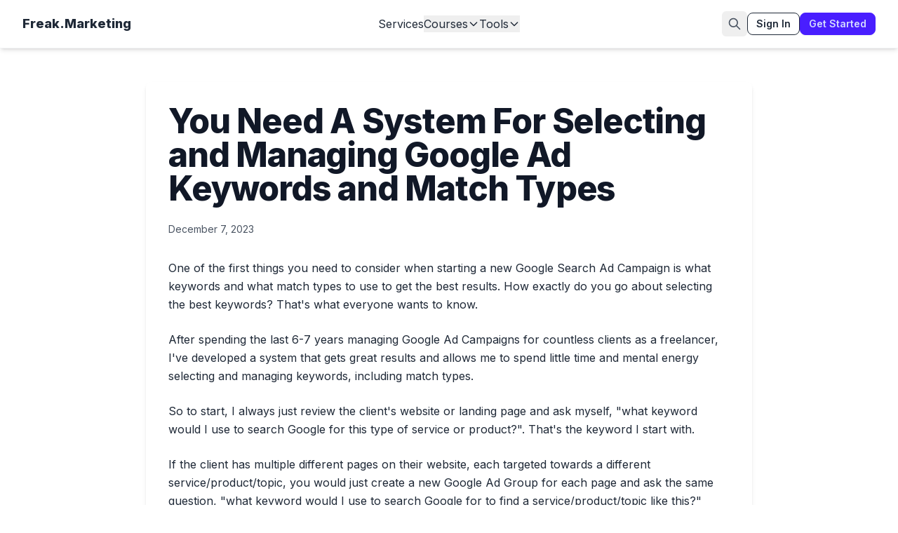

--- FILE ---
content_type: text/html; charset=utf-8
request_url: https://freak.marketing/post/selecting-managing-google-ad-keywords-match-types
body_size: 17357
content:
<!DOCTYPE html><html lang="en" data-theme="light" class="__className_f367f3"><head><meta charSet="utf-8"/><meta name="viewport" content="width=device-width, initial-scale=1"/><link rel="stylesheet" href="/_next/static/css/e339459ec23fedaa.css?dpl=dpl_APsXZ3Yq81eVGARUUg35zv8rps2L" data-precedence="next"/><link rel="stylesheet" href="/_next/static/css/7cca8e2c5137bd71.css?dpl=dpl_APsXZ3Yq81eVGARUUg35zv8rps2L" data-precedence="next"/><link rel="preload" as="script" fetchPriority="low" href="/_next/static/chunks/webpack-2e4c3ef91f42cdce.js?dpl=dpl_APsXZ3Yq81eVGARUUg35zv8rps2L"/><script src="/_next/static/chunks/fd9d1056-3c4e326bd494e7e6.js?dpl=dpl_APsXZ3Yq81eVGARUUg35zv8rps2L" async=""></script><script src="/_next/static/chunks/2117-bcd8b4d4c1135dd0.js?dpl=dpl_APsXZ3Yq81eVGARUUg35zv8rps2L" async=""></script><script src="/_next/static/chunks/main-app-dd9357982cbe95c2.js?dpl=dpl_APsXZ3Yq81eVGARUUg35zv8rps2L" async=""></script><script src="/_next/static/chunks/605-112ef5e8fe22b743.js?dpl=dpl_APsXZ3Yq81eVGARUUg35zv8rps2L" async=""></script><script src="/_next/static/chunks/139-51c6cc182c581ccc.js?dpl=dpl_APsXZ3Yq81eVGARUUg35zv8rps2L" async=""></script><script src="/_next/static/chunks/3146-75f3e8b70268d51a.js?dpl=dpl_APsXZ3Yq81eVGARUUg35zv8rps2L" async=""></script><script src="/_next/static/chunks/8003-ae08be065efc4c3e.js?dpl=dpl_APsXZ3Yq81eVGARUUg35zv8rps2L" async=""></script><script src="/_next/static/chunks/4221-fc591371f2dfd934.js?dpl=dpl_APsXZ3Yq81eVGARUUg35zv8rps2L" async=""></script><script src="/_next/static/chunks/app/layout-c93f2fca10d4754e.js?dpl=dpl_APsXZ3Yq81eVGARUUg35zv8rps2L" async=""></script><script src="/_next/static/chunks/2972-dfdca62ba1eeba2f.js?dpl=dpl_APsXZ3Yq81eVGARUUg35zv8rps2L" async=""></script><script src="/_next/static/chunks/9079-23c92f5e3436a55b.js?dpl=dpl_APsXZ3Yq81eVGARUUg35zv8rps2L" async=""></script><script src="/_next/static/chunks/app/error-24a25ae1ca700447.js?dpl=dpl_APsXZ3Yq81eVGARUUg35zv8rps2L" async=""></script><script src="/_next/static/chunks/5634-88d5a2eb6182dd83.js?dpl=dpl_APsXZ3Yq81eVGARUUg35zv8rps2L" async=""></script><script src="/_next/static/chunks/2137-dc4a76de6c7d8a36.js?dpl=dpl_APsXZ3Yq81eVGARUUg35zv8rps2L" async=""></script><script src="/_next/static/chunks/app/post/%5Bslug%5D/page-bfaba97425eecaaa.js?dpl=dpl_APsXZ3Yq81eVGARUUg35zv8rps2L" async=""></script><script src="/_next/static/chunks/app/not-found-a72d2d9885190c31.js?dpl=dpl_APsXZ3Yq81eVGARUUg35zv8rps2L" async=""></script><meta name="theme-color" content="#FF1493"/><title>You Need A System For Selecting and Managing Google Ad Keywords and Match Types | Freak.Marketing Blog</title><meta name="description" content="One of the first things you need to consider when starting a new Google Search Ad Campaign is what keywords and what match types to use to get the best results. How exactly do you go about selecting the best keywords? That&#x27;s what everyone wants to know.After spending the last 6-7 years managing Google Ad Campaigns for countless clients as a freelancer, I&#x27;ve developed a system that gets great results and allows me to spend little time and mental energy selecting and managing keywords, including match types."/><meta name="application-name" content="Freak.Marketing"/><meta name="keywords" content="Freak.Marketing"/><link rel="canonical" href="https://freak.marketing/post/selecting-managing-google-ad-keywords-match-types"/><meta property="og:title" content="Freak.Marketing"/><meta property="og:description" content="Professional marketing services, courses, and resources for growing your business."/><meta property="og:url" content="https://freak.marketing"/><meta property="og:site_name" content="Freak.Marketing"/><meta property="og:locale" content="en_US"/><meta property="og:type" content="website"/><meta name="twitter:card" content="summary_large_image"/><meta name="twitter:creator" content="@marc_louvion"/><meta name="twitter:title" content="Freak.Marketing"/><meta name="twitter:description" content="Professional marketing services, courses, and resources for growing your business."/><meta name="next-size-adjust"/><link rel="icon" type="image/x-icon" href="/favicon.ico"/><script src="/_next/static/chunks/polyfills-42372ed130431b0a.js?dpl=dpl_APsXZ3Yq81eVGARUUg35zv8rps2L" noModule=""></script></head><body><noscript><iframe src="https://www.googletagmanager.com/ns.html?id=GTM-KD4R8GR" height="0" width="0" style="display:none;visibility:hidden"></iframe></noscript><style>#nprogress{pointer-events:none}#nprogress .bar{background:#FF1493;position:fixed;z-index:1600;top: 0;left:0;width:100%;height:3px}#nprogress .peg{display:block;position:absolute;right:0;width:100px;height:100%;box-shadow:0 0 10px #FF1493,0 0 5px #FF1493;opacity:1;-webkit-transform:rotate(3deg) translate(0px,-4px);-ms-transform:rotate(3deg) translate(0px,-4px);transform:rotate(3deg) translate(0px,-4px)}#nprogress .spinner{display:block;position:fixed;z-index:1600;top: 15px;right:15px}#nprogress .spinner-icon{width:18px;height:18px;box-sizing:border-box;border:2px solid transparent;border-top-color:#FF1493;border-left-color:#FF1493;border-radius:50%;-webkit-animation:nprogress-spinner 400ms linear infinite;animation:nprogress-spinner 400ms linear infinite}.nprogress-custom-parent{overflow:hidden;position:relative}.nprogress-custom-parent #nprogress .bar,.nprogress-custom-parent #nprogress .spinner{position:absolute}@-webkit-keyframes nprogress-spinner{0%{-webkit-transform:rotate(0deg)}100%{-webkit-transform:rotate(360deg)}}@keyframes nprogress-spinner{0%{transform:rotate(0deg)}100%{transform:rotate(360deg)}}</style><script type="application/ld+json">{"@context":"https://schema.org","@type":"BlogPosting","headline":"You Need A System For Selecting and Managing Google Ad Keywords and Match Types","description":"One of the first things you need to consider when starting a new Google Search Ad Campaign is what keywords and what match types to use to get the best results. How exactly do you go about selecting the best keywords? That's what everyone wants to know.After spending the last 6-7 years managing Google Ad Campaigns for countless clients as a freelancer, I've developed a system that gets great results and allows me to spend little time and mental energy selecting and managing keywords, including match types.","datePublished":"2023-12-07T00:00:00.000Z","dateModified":"2023-12-07T00:00:00.000Z","author":{"@type":"Person","name":"Steve Longoria","url":"https://freak.marketing/about"},"publisher":{"@type":"Organization","name":"Freak.Marketing","url":"https://freak.marketing","logo":{"@type":"ImageObject","url":"https://freak.marketing/favicon.ico"}},"mainEntityOfPage":{"@type":"WebPage","@id":"https://freak.marketing/post/selecting-managing-google-ad-keywords-match-types"},"articleSection":"Digital Marketing","inLanguage":"en-US"}</script><!--$--><header class="sticky top-0 z-50 bg-white shadow-md border-b border-gray-100"><nav class="container flex items-center justify-between px-4 sm:px-6 lg:px-8 py-4 mx-auto" aria-label="Global"><div class="flex lg:flex-1"><a class="flex items-center gap-2 shrink-0 " title="Freak.Marketing hompage" href="/"><span class="font-extrabold text-lg">Freak.Marketing</span></a></div><div class="flex lg:hidden -mr-2"><button type="button" class="inline-flex items-center justify-center rounded-md p-2"><span class="sr-only">Open main menu</span><svg xmlns="http://www.w3.org/2000/svg" fill="none" viewBox="0 0 24 24" stroke-width="1.5" stroke="currentColor" class="w-6 h-6 text-base-content"><path stroke-linecap="round" stroke-linejoin="round" d="M3.75 6.75h16.5M3.75 12h16.5m-16.5 5.25h16.5"></path></svg></button></div><div class="hidden lg:flex lg:justify-center lg:gap-12 lg:items-center"><a class="link link-hover" title="Services" href="/services">Services</a><div class="relative dropdown-container"><button class="link link-hover flex items-center gap-1" aria-expanded="false">Courses<svg class="w-4 h-4 transition-transform " fill="none" stroke="currentColor" viewBox="0 0 24 24"><path stroke-linecap="round" stroke-linejoin="round" stroke-width="2" d="M19 9l-7 7-7-7"></path></svg></button></div><div class="relative dropdown-container"><button class="link link-hover flex items-center gap-1" aria-expanded="false">Tools<svg class="w-4 h-4 transition-transform " fill="none" stroke="currentColor" viewBox="0 0 24 24"><path stroke-linecap="round" stroke-linejoin="round" stroke-width="2" d="M19 9l-7 7-7-7"></path></svg></button></div></div><div class="hidden lg:flex lg:justify-end lg:flex-1 items-center gap-4"><button class="text-gray-600 hover:text-gray-900 p-2 rounded-md transition-colors" title="Search blog posts"><svg class="w-5 h-5" fill="none" stroke="currentColor" viewBox="0 0 24 24"><path stroke-linecap="round" stroke-linejoin="round" stroke-width="2" d="M21 21l-6-6m2-5a7 7 0 11-14 0 7 7 0 0114 0z"></path></svg></button><div class="flex items-center gap-3"><a class="btn btn-outline btn-sm" href="/auth/signin?from=%2Fpost%2Fselecting-managing-google-ad-keywords-match-types">Sign In</a><a class="btn btn-primary btn-primary btn-sm" href="/">Get Started</a></div></div></nav><div class="relative z-50 hidden"><div class="fixed inset-y-0 right-0 z-10 w-full px-4 sm:px-8 py-4 overflow-y-auto bg-white border-l border-gray-200 sm:max-w-sm sm:ring-1 sm:ring-neutral/10 transform origin-right transition ease-in-out duration-300"><div class="flex items-center justify-between"><a class="flex items-center gap-2 shrink-0 " title="Freak.Marketing hompage" href="/"><span class="font-extrabold text-lg">Freak.Marketing</span></a><button type="button" class="-m-2.5 rounded-md p-2.5"><span class="sr-only">Close menu</span><svg xmlns="http://www.w3.org/2000/svg" fill="none" viewBox="0 0 24 24" stroke-width="1.5" stroke="currentColor" class="w-6 h-6"><path stroke-linecap="round" stroke-linejoin="round" d="M6 18L18 6M6 6l12 12"></path></svg></button></div><div class="flow-root mt-6"><div class="py-4"><div class="flex flex-col gap-y-4 items-start"><a class="link link-hover" title="Services" href="/services">Services</a><button class="link link-hover flex items-center gap-2">Courses<svg class="w-4 h-4 transition-transform " fill="none" stroke="currentColor" viewBox="0 0 24 24"><path stroke-linecap="round" stroke-linejoin="round" stroke-width="2" d="M19 9l-7 7-7-7"></path></svg></button><button class="link link-hover flex items-center gap-2">Tools<svg class="w-4 h-4 transition-transform " fill="none" stroke="currentColor" viewBox="0 0 24 24"><path stroke-linecap="round" stroke-linejoin="round" stroke-width="2" d="M19 9l-7 7-7-7"></path></svg></button><button class="link link-hover flex items-center gap-2"><svg class="w-5 h-5" fill="none" stroke="currentColor" viewBox="0 0 24 24"><path stroke-linecap="round" stroke-linejoin="round" stroke-width="2" d="M21 21l-6-6m2-5a7 7 0 11-14 0 7 7 0 0114 0z"></path></svg>Search</button></div></div><div class="divider"></div><div class="flex flex-col space-y-2 items-start"><a class="btn btn-outline btn-sm w-auto" href="/auth/signin?from=%2Fpost%2Fselecting-managing-google-ad-keywords-match-types">Sign In</a><a class="btn btn-primary btn-primary btn-sm w-auto" href="/">Get Started</a></div></div></div></div></header><!--/$--><main class="bg-white py-12"><article class="max-w-4xl mx-auto px-4" itemScope="" itemType="https://schema.org/BlogPosting"><div class="bg-white rounded-lg shadow-md p-8 mb-12"><header class="mb-8"><h1 class="font-extrabold text-3xl lg:text-5xl tracking-tight mb-6 text-gray-900" itemProp="headline">You Need A System For Selecting and Managing Google Ad Keywords and Match Types</h1><div class="flex items-center gap-4"><time dateTime="2023-12-07T00:00:00.000Z" class="text-sm text-gray-600" itemProp="datePublished">December 7, 2023</time></div><div itemProp="author" itemScope="" itemType="https://schema.org/Person" class="hidden"><span itemProp="name">Steve Longoria</span></div><div itemProp="publisher" itemScope="" itemType="https://schema.org/Organization" class="hidden"><span itemProp="name">Freak.Marketing</span></div></header><div class="prose prose-lg max-w-none blog-content" itemProp="articleBody"><p>One of the first things you need to consider when starting a new Google Search Ad Campaign is what keywords and what match types to use to get the best results. How exactly do you go about selecting the best keywords? That's what everyone wants to know.</p><p>After spending the last 6-7 years managing Google Ad Campaigns for countless clients as a freelancer, I've developed a system that gets great results and allows me to spend little time and mental energy selecting and managing keywords, including match types.</p><p>So to start, I always just review the client's website or landing page and ask myself, "what keyword would I use to search Google for this type of service or product?". That's the keyword I start with.</p><p>If the client has multiple different pages on their website, each targeted towards a different service/product/topic, you would just create a new Google Ad Group for each page and ask the same question, "what keyword would I use to search Google for to find a service/product/topic like this?"<br><br>You want to group your keywords in different themed ad groups as much as possible. This helps you to create more targeted ad copy and spot patterns in the data faster.</p><p>Regarding match types, I always start off with broad match along with either Max Conversions Bid Strategy or Max Clicks Bid Strategy.</p><p>Once the campaign starts generating clicks, I go into each ad group and use Google's keyword recommendation tool to add any other keywords I think are relevant to the ad group.</p><img alt="" src="/blog/images/selecting-managing-google-ad-keywords-match-types-image1.png"><p>I also keep a close eye on the Search Terms Report for 2 things:</p><ol><li data-preset-tag="p"><p>Keywords that I think will convert and have yet to be added to an ad group.</p></li><li data-preset-tag="p"><p>Keywords that I don't want to get clicks from anymore, to be added as negative keywords</p></li></ol><p>Over time, as we start to get click and conversion data on keywords. I will switch keywords from broad match to phrase match if they are generating a high cost with little to no conversions. &nbsp;</p><p>I determine this by looking at the campaign average cost per conversion. If a keyword's cost per conversion is higher than the campaign average, I switch it from broad match to phrase match.</p><p>I do the same thing if a phrase match keyword ends up generating a high cost with little to no conversions. I turn it into an exact match keyword.</p><p>That's about it! If you follow this system and you have a great product or service you're advertising, I'm confident you'll get great results.</p><p>‍</p></div><div class="hidden"><div class="prose prose-lg max-w-none blog-content" itemProp="articleBody"><p>One of the first things you need to consider when starting a new Google Search Ad Campaign is what keywords and what match types to use to get the best results. How exactly do you go about selecting the best keywords? That's what everyone wants to know.</p><p>After spending the last 6-7 years managing Google Ad Campaigns for countless clients as a freelancer, I've developed a system that gets great results and allows me to spend little time and mental energy selecting and managing keywords, including match types.</p><p>So to start, I always just review the client's website or landing page and ask myself, "what keyword would I use to search Google for this type of service or product?". That's the keyword I start with.</p><p>If the client has multiple different pages on their website, each targeted towards a different service/product/topic, you would just create a new Google Ad Group for each page and ask the same question, "what keyword would I use to search Google for to find a service/product/topic like this?"<br><br>You want to group your keywords in different themed ad groups as much as possible. This helps you to create more targeted ad copy and spot patterns in the data faster.</p><p>Regarding match types, I always start off with broad match along with either Max Conversions Bid Strategy or Max Clicks Bid Strategy.</p><p>Once the campaign starts generating clicks, I go into each ad group and use Google's keyword recommendation tool to add any other keywords I think are relevant to the ad group.</p><img alt="" src="/blog/images/selecting-managing-google-ad-keywords-match-types-image1.png"><p>I also keep a close eye on the Search Terms Report for 2 things:</p><ol><li data-preset-tag="p"><p>Keywords that I think will convert and have yet to be added to an ad group.</p></li><li data-preset-tag="p"><p>Keywords that I don't want to get clicks from anymore, to be added as negative keywords</p></li></ol><p>Over time, as we start to get click and conversion data on keywords. I will switch keywords from broad match to phrase match if they are generating a high cost with little to no conversions. &nbsp;</p><p>I determine this by looking at the campaign average cost per conversion. If a keyword's cost per conversion is higher than the campaign average, I switch it from broad match to phrase match.</p><p>I do the same thing if a phrase match keyword ends up generating a high cost with little to no conversions. I turn it into an exact match keyword.</p><p>That's about it! If you follow this system and you have a great product or service you're advertising, I'm confident you'll get great results.</p><p>‍</p></div></div></div></article><div class="max-w-4xl mx-auto px-4"><nav class="mt-12 pt-8 border-t border-gray-200"><div class="flex flex-col sm:flex-row justify-between gap-4"><div class="flex-1"><a class="group block p-4 bg-gray-50 hover:bg-gray-100 rounded-lg transition-colors duration-200" href="/post/separate-google-tag-manager-container-sub-domain"><div class="flex items-center gap-3"><div class="flex-shrink-0"><svg class="w-5 h-5 text-gray-400 group-hover:text-gray-600 transition-colors" fill="none" stroke="currentColor" viewBox="0 0 24 24"><path stroke-linecap="round" stroke-linejoin="round" stroke-width="2" d="M15 19l-7-7 7-7"></path></svg></div><div class="min-w-0 flex-1"><p class="text-sm text-gray-500 group-hover:text-gray-700 transition-colors">Previous Post</p><p class="text-base font-medium text-gray-900 group-hover:text-gray-700 transition-colors overflow-hidden" style="display:-webkit-box;-webkit-line-clamp:2;-webkit-box-orient:vertical">Should You Have A Separate Google Tag Manager Container For Each Domain &amp; Sub-Domain?</p></div></div></a></div><div class="flex-1"><a class="group block p-4 bg-gray-50 hover:bg-gray-100 rounded-lg transition-colors duration-200" href="/post/promoting-eventbrite-event-with-google-ads"><div class="flex items-center gap-3"><div class="min-w-0 flex-1 text-right"><p class="text-sm text-gray-500 group-hover:text-gray-700 transition-colors">Next Post</p><p class="text-base font-medium text-gray-900 group-hover:text-gray-700 transition-colors overflow-hidden" style="display:-webkit-box;-webkit-line-clamp:2;-webkit-box-orient:vertical">Promoting Your Eventbrite Event with Google Ads</p></div><div class="flex-shrink-0"><svg class="w-5 h-5 text-gray-400 group-hover:text-gray-600 transition-colors" fill="none" stroke="currentColor" viewBox="0 0 24 24"><path stroke-linecap="round" stroke-linejoin="round" stroke-width="2" d="M9 5l7 7-7 7"></path></svg></div></div></a></div></div></nav></div></main><!--$--><footer class="bg-white border-t border-gray-200"><div class="max-w-7xl mx-auto px-8 py-16"><div class="grid grid-cols-1 md:grid-cols-2 lg:grid-cols-5 gap-8 lg:gap-12"><div class="lg:col-span-2 text-center md:text-left"><a aria-current="page" class="inline-flex items-center" href="/#"><strong class="font-extrabold tracking-tight text-lg text-gray-900">Freak.Marketing</strong></a><p class="mt-4 text-sm text-gray-600 leading-relaxed">Professional marketing services, courses, and resources for growing your business.</p><p class="mt-6 text-xs text-gray-500">Copyright © <!-- -->2026<!-- --> - All rights reserved</p></div><div class="text-center md:text-left"><div class="font-semibold text-gray-900 tracking-widest text-xs uppercase mb-4">Navigation</div><div class="flex flex-col gap-3 text-sm"><a class="text-gray-600 hover:text-gray-900 transition-colors" href="/services">Services</a><a class="text-gray-600 hover:text-gray-900 transition-colors" href="/case-studies">Case Studies</a><a class="text-gray-600 hover:text-gray-900 transition-colors" href="/testimonials">Testimonials</a><a class="text-gray-600 hover:text-gray-900 transition-colors" href="/blog">Blog</a><a class="text-gray-600 hover:text-gray-900 transition-colors" href="/about">About</a></div></div><div class="text-center md:text-left"><div class="font-semibold text-gray-900 tracking-widest text-xs uppercase mb-4">Support</div><div class="flex flex-col gap-3 text-sm"><a href="mailto:admin@freak.marketing" target="_blank" class="text-gray-600 hover:text-gray-900 transition-colors" aria-label="Contact Support">Support</a><a href="https://billing.stripe.com/p/login/4gweUY7YneYU0ta8ww" target="_blank" rel="noopener noreferrer" class="text-gray-600 hover:text-gray-900 transition-colors" aria-label="Client Portal">Client Portal</a></div></div><div class="text-center md:text-left"><div class="font-semibold text-gray-900 tracking-widest text-xs uppercase mb-4">Legal</div><div class="flex flex-col gap-3 text-sm mb-8"><a class="text-gray-600 hover:text-gray-900 transition-colors" href="/tos">Terms of Service</a><a class="text-gray-600 hover:text-gray-900 transition-colors" href="/privacy-policy">Privacy Policy</a></div><div class="font-semibold text-gray-900 tracking-widest text-xs uppercase mb-4">Our Software</div><div class="flex flex-col gap-3 text-sm"><a href="https://www.formtrackr.app?utm_source=freak.marketing&amp;utm_medium=referral&amp;utm_campaign=footer" target="_blank" rel="noopener noreferrer" class="text-gray-600 hover:text-gray-900 transition-colors">FormTrackr</a><a href="https://deadlinekit.com?utm_source=freak.marketing&amp;utm_medium=referral&amp;utm_campaign=footer" target="_blank" rel="noopener noreferrer" class="text-gray-600 hover:text-gray-900 transition-colors">DeadlineKit</a></div></div></div></div></footer><!--/$--><div data-rht-toaster="" style="position:fixed;z-index:9999;top:16px;left:16px;right:16px;bottom:16px;pointer-events:none"></div><!--$--><!--/$--><script src="/_next/static/chunks/webpack-2e4c3ef91f42cdce.js?dpl=dpl_APsXZ3Yq81eVGARUUg35zv8rps2L" async=""></script><script>(self.__next_f=self.__next_f||[]).push([0]);self.__next_f.push([2,null])</script><script>self.__next_f.push([1,"1:HL[\"/_next/static/media/e4af272ccee01ff0-s.p.woff2\",\"font\",{\"crossOrigin\":\"\",\"type\":\"font/woff2\"}]\n2:HL[\"/_next/static/css/e339459ec23fedaa.css?dpl=dpl_APsXZ3Yq81eVGARUUg35zv8rps2L\",\"style\"]\n3:HL[\"/_next/static/css/7cca8e2c5137bd71.css?dpl=dpl_APsXZ3Yq81eVGARUUg35zv8rps2L\",\"style\"]\n"])</script><script>self.__next_f.push([1,"4:I[2846,[],\"\"]\n7:I[4707,[],\"\"]\n9:I[6423,[],\"\"]\na:I[8003,[\"605\",\"static/chunks/605-112ef5e8fe22b743.js?dpl=dpl_APsXZ3Yq81eVGARUUg35zv8rps2L\",\"139\",\"static/chunks/139-51c6cc182c581ccc.js?dpl=dpl_APsXZ3Yq81eVGARUUg35zv8rps2L\",\"3146\",\"static/chunks/3146-75f3e8b70268d51a.js?dpl=dpl_APsXZ3Yq81eVGARUUg35zv8rps2L\",\"8003\",\"static/chunks/8003-ae08be065efc4c3e.js?dpl=dpl_APsXZ3Yq81eVGARUUg35zv8rps2L\",\"4221\",\"static/chunks/4221-fc591371f2dfd934.js?dpl=dpl_APsXZ3Yq81eVGARUUg35zv8rps2L\",\"3185\",\"static/chunks/app/layout-c93f2fca10d4754e.js?dpl=dpl_APsXZ3Yq81eVGARUUg35zv8rps2L\"],\"\"]\nb:I[6708,[\"605\",\"static/chunks/605-112ef5e8fe22b743.js?dpl=dpl_APsXZ3Yq81eVGARUUg35zv8rps2L\",\"139\",\"static/chunks/139-51c6cc182c581ccc.js?dpl=dpl_APsXZ3Yq81eVGARUUg35zv8rps2L\",\"3146\",\"static/chunks/3146-75f3e8b70268d51a.js?dpl=dpl_APsXZ3Yq81eVGARUUg35zv8rps2L\",\"8003\",\"static/chunks/8003-ae08be065efc4c3e.js?dpl=dpl_APsXZ3Yq81eVGARUUg35zv8rps2L\",\"4221\",\"static/chunks/4221-fc591371f2dfd934.js?dpl=dpl_APsXZ3Yq81eVGARUUg35zv8rps2L\",\"3185\",\"static/chunks/app/layout-c93f2fca10d4754e.js?dpl=dpl_APsXZ3Yq81eVGARUUg35zv8rps2L\"],\"NextAuthProvider\"]\nc:I[7821,[\"605\",\"static/chunks/605-112ef5e8fe22b743.js?dpl=dpl_APsXZ3Yq81eVGARUUg35zv8rps2L\",\"139\",\"static/chunks/139-51c6cc182c581ccc.js?dpl=dpl_APsXZ3Yq81eVGARUUg35zv8rps2L\",\"3146\",\"static/chunks/3146-75f3e8b70268d51a.js?dpl=dpl_APsXZ3Yq81eVGARUUg35zv8rps2L\",\"8003\",\"static/chunks/8003-ae08be065efc4c3e.js?dpl=dpl_APsXZ3Yq81eVGARUUg35zv8rps2L\",\"4221\",\"static/chunks/4221-fc591371f2dfd934.js?dpl=dpl_APsXZ3Yq81eVGARUUg35zv8rps2L\",\"3185\",\"static/chunks/app/layout-c93f2fca10d4754e.js?dpl=dpl_APsXZ3Yq81eVGARUUg35zv8rps2L\"],\"default\"]\nd:I[2368,[\"605\",\"static/chunks/605-112ef5e8fe22b743.js?dpl=dpl_APsXZ3Yq81eVGARUUg35zv8rps2L\",\"139\",\"static/chunks/139-51c6cc182c581ccc.js?dpl=dpl_APsXZ3Yq81eVGARUUg35zv8rps2L\",\"3146\",\"static/chunks/3146-75f3e8b70268d51a.js?dpl=dpl_APsXZ3Yq81eVGARUUg35zv8rps2L\",\"8003\",\"static/chunks/8003-ae08be065efc4c3e.js?dpl=dpl_APsXZ3Yq81eVGARUUg35zv8rps2L\",\"4221\",\"static/chunks/4221-fc591371f2dfd934.js?dpl"])</script><script>self.__next_f.push([1,"=dpl_APsXZ3Yq81eVGARUUg35zv8rps2L\",\"3185\",\"static/chunks/app/layout-c93f2fca10d4754e.js?dpl=dpl_APsXZ3Yq81eVGARUUg35zv8rps2L\"],\"default\"]\ne:I[3334,[\"2972\",\"static/chunks/2972-dfdca62ba1eeba2f.js?dpl=dpl_APsXZ3Yq81eVGARUUg35zv8rps2L\",\"3146\",\"static/chunks/3146-75f3e8b70268d51a.js?dpl=dpl_APsXZ3Yq81eVGARUUg35zv8rps2L\",\"9079\",\"static/chunks/9079-23c92f5e3436a55b.js?dpl=dpl_APsXZ3Yq81eVGARUUg35zv8rps2L\",\"7601\",\"static/chunks/app/error-24a25ae1ca700447.js?dpl=dpl_APsXZ3Yq81eVGARUUg35zv8rps2L\"],\"default\"]\n15:I[2972,[\"2972\",\"static/chunks/2972-dfdca62ba1eeba2f.js?dpl=dpl_APsXZ3Yq81eVGARUUg35zv8rps2L\",\"605\",\"static/chunks/605-112ef5e8fe22b743.js?dpl=dpl_APsXZ3Yq81eVGARUUg35zv8rps2L\",\"139\",\"static/chunks/139-51c6cc182c581ccc.js?dpl=dpl_APsXZ3Yq81eVGARUUg35zv8rps2L\",\"5634\",\"static/chunks/5634-88d5a2eb6182dd83.js?dpl=dpl_APsXZ3Yq81eVGARUUg35zv8rps2L\",\"2137\",\"static/chunks/2137-dc4a76de6c7d8a36.js?dpl=dpl_APsXZ3Yq81eVGARUUg35zv8rps2L\",\"6605\",\"static/chunks/app/post/%5Bslug%5D/page-bfaba97425eecaaa.js?dpl=dpl_APsXZ3Yq81eVGARUUg35zv8rps2L\"],\"\"]\n16:I[9079,[\"2972\",\"static/chunks/2972-dfdca62ba1eeba2f.js?dpl=dpl_APsXZ3Yq81eVGARUUg35zv8rps2L\",\"3146\",\"static/chunks/3146-75f3e8b70268d51a.js?dpl=dpl_APsXZ3Yq81eVGARUUg35zv8rps2L\",\"9079\",\"static/chunks/9079-23c92f5e3436a55b.js?dpl=dpl_APsXZ3Yq81eVGARUUg35zv8rps2L\",\"9160\",\"static/chunks/app/not-found-a72d2d9885190c31.js?dpl=dpl_APsXZ3Yq81eVGARUUg35zv8rps2L\"],\"default\"]\n18:I[1060,[],\"\"]\n8:[\"slug\",\"selecting-managing-google-ad-keywords-match-types\",\"d\"]\nf:T627,M697.636 545.355c-4.711-5.95-6.637-7.343-11.284-13.347q-56.765-73.417-106.708-151.793-33.924-53.23-64.483-108.504-14.549-26.278-28.3-52.969-10.67-20.695-20.864-41.638a841.984 841.984 0 0 1-5.711-12.009c-4.428-9.442-8.774-18.93-13.44-28.244-5.317-10.616-11.789-21.745-21.552-28.877a29.405 29.405 0 0 0-15.319-5.895c-7.948-.513-15.282 2.769-22.176 6.353-50.438 26.301-97.659 59.276-140.37 96.798A730.778 730.778 0 0 0 133.39 331.82c-1.009 1.44-3.393.064-2.375-1.384q6.01-8.498 12.257-16.813a734.817 734.817 0 0 1 187.6-174.986q18.248-11.825"])</script><script>self.__next_f.push([1," 37.182-22.542c6.362-3.603 12.752-7.16 19.251-10.497 6.372-3.272 13.137-6.215 20.416-6.325 24.77-.385 37.595 27.667 46.405 46.542q4.153 8.911 8.406 17.767 16.075 33.62 33.388 66.628 10.684 20.379 21.837 40.52 34.707 62.717 73.778 122.896c34.506 53.143 68.737 100.089 108.046 149.785 1.082 1.375-.852 3.337-1.944 1.943ZM244.982 191.378c-1.44-1.604-2.87-3.209-4.318-4.813-11.422-12.632-23.679-25.118-39.364-32.36a57.11 57.11 0 0 0-23.927-5.547c-8.562.028-16.932 2.274-24.843 5.418-3.74 1.494-7.399 3.19-11.001 4.996-4.116 2.072-8.16 4.281-12.183 6.51q-11.332 6.27-22.369 13.09-21.96 13.572-42.545 29.216-10.671 8.113-20.902 16.758-9.516 8.03-18.646 16.492c-1.302 1.201-3.245-.742-1.944-1.943a441.255 441.255 0 0 1 4.85-4.446q6.875-6.216 13.971-12.193 12.94-10.918 26.549-20.993 21.162-15.676 43.782-29.226 11.304-6.765 22.919-12.962a198.735 198.735 0 0 1 7.095-3.621 113.116 113.116 0 0 1 16.868-6.867 60.006 60.006 0 0 1 25.476-2.502 66.327 66.327 0 0 1 23.505 8.131c15.401 8.608 27.346 21.92 38.97 34.91 1.174 1.32-.76 3.272-1.943 1.952Z10:T43d,M851.011 92.728a.982.982 0 0 1-.302-.047C586.303 9.063 353.265 19.998 204.33 43.895a1294.017 1294.017 0 0 0-60.403 11.161 1196.246 1196.246 0 0 0-15.597 3.378 1023.104 1023.104 0 0 0-18.532 4.306q-3.873.917-7.595 1.849a972.21 972.21 0 0 0-11.66 2.957 930.173 930.173 0 0 0-13.797 3.671.442.442 0 0 1-.051.015v.001a926.363 926.363 0 0 0-15.323 4.325c-2.698.78-5.304 1.548-7.8 2.307-.278.077-.525.151-.776.227l-.536.164c-.31.094-.617.187-.924.275l-.02.006h.001l-.811.253c-.968.293-1.912.579-2.841.864C23.119 87.22 9.626 92.604 9.493 92.656a1 1 0 1 1-.744-1.856c.134-.053 13.693-5.463 38.327-13.058.932-.286 1.88-.572 2.85-.866l.754-.235c.026-.01.051-.017.078-.025.305-.087.61-.18.92-.273l.536-.164c.268-.08.532-.16.802-.235a593.8 593.8 0 0 1 7.797-2.307 932.235 932.235 0 0 1 15.334-4.328c.017-.006.033-.01.05-.014v-.001a941.379 941.379 0 0 1 13.844-3.685 993.766 993.766 0 0 1 11.68-2.962q3.738-.93 7.61-1.852a1026.011 1026.011 0 0 1 18.563-4.313c5.299-1.183 10.555-2.322 15.622-3.383a1295.424 1295.424 0"])</script><script>self.__next_f.push([1," 0 1 60.497-11.178c149.149-23.932 382.52-34.884 647.299 48.854a1 1 0 0 1-.3 1.953Z11:Ta15,"])</script><script>self.__next_f.push([1,"M262.989 419.84a6.73 6.73 0 0 0-1.7-2.67 6.43 6.43 0 0 0-.92-.71c-2.61-1.74-6.51-2.13-8.99 0a5.81 5.81 0 0 0-.69.71q-1.11 1.365-2.28 2.67a88.226 88.226 0 0 1-3.96 4.24c-.39.38-.78.77-1.18 1.15-.23.23-.46.45-.69.67-.88.84-1.78 1.65-2.69 2.45-.48.43-.96.85-1.45 1.26-.73.61-1.46 1.22-2.2 1.81-.07.05-.14.1-.21.16-.02.01-.03.03-.05.04-.01 0-.02 0-.03.02a.179.179 0 0 0-.07.05c-.22.15-.37.25-.48.34.04-.02.08-.05.12-.07-.18.14-.37.28-.55.42a92.853 92.853 0 0 1-5.37 3.69 99.21 99.21 0 0 1-14.22 7.55c-.33.13-.67.27-1.01.4a85.97 85.97 0 0 1-40.85 6.02q-2.13-.165-4.26-.45c-1.64-.24-3.27-.53-4.89-.86a97.932 97.932 0 0 1-18.02-5.44 118.652 118.652 0 0 1-20.66-12.12c-1-.71-2.01-1.42-3.02-2.11 1.15-2.82 2.28-5.64 3.38-8.48.55-1.37 1.08-2.74 1.6-4.12 4.09-10.63 7.93-21.36 11.61-32.13q5.58-16.365 10.53-32.92.51-1.68.99-3.36 2.595-8.745 4.98-17.53c.15-.57.31-1.13.45-1.7q.69-2.52 1.35-5.04c1-3.79-1.26-8.32-5.24-9.23a7.634 7.634 0 0 0-9.22 5.24c-.43 1.62-.86 3.23-1.3 4.85q-3.165 11.745-6.66 23.41l-1.02 3.36q-7.71 25.41-16.93 50.31-1.11 3.015-2.25 6.01c-.37.98-.74 1.96-1.12 2.94-.73 1.93-1.48 3.86-2.23 5.79-.43 1.13-.87 2.26-1.31 3.38-.29.71-.57 1.42-.85 2.12a41.81 41.81 0 0 0-8.81-2.12l-.48-.06a27.397 27.397 0 0 0-7.01.06 23.914 23.914 0 0 0-17.24 10.66c-4.77 7.51-4.71 18.25 1.98 24.63 6.89 6.57 17.32 6.52 25.43 2.41a28.351 28.351 0 0 0 10.52-9.86 50.57 50.57 0 0 0 2.74-4.65c.21.14.42.28.63.43.8.56 1.6 1.13 2.39 1.69a111.738 111.738 0 0 0 14.51 8.91 108.359 108.359 0 0 0 34.62 10.47c.27.03.53.07.8.1 1.33.17 2.67.3 4.01.41a103.782 103.782 0 0 0 55.58-11.36q2.175-1.125 4.31-2.36 3.315-1.92 6.48-4.08c1.15-.78 2.27-1.57 3.38-2.4a101.042 101.042 0 0 0 13.51-11.95q2.355-2.475 4.51-5.11a8.061 8.061 0 0 0 2.2-5.3 7.564 7.564 0 0 0-.5-2.64Zm-165.59 23.82c.21-.15.42-.31.62-.47-.06.15-.35.32-.62.47Zm3.21-3.23c-.23.26-.44.52-.67.78a23.366 23.366 0 0 1-2.25 2.2c-.11.1-.23.2-.35.29a.01.01 0 0 0-.01.01 3.804 3.804 0 0 0-.42.22q-.645.39-1.32.72a17.005 17.005 0 0 1-2.71.75 16.8 16.8 0 0 1-2.13.02h-.02a14.823 14.823 0 0 1-1.45-.4c-.24-.12-.47-.26-.7-.4-.09-.08-.17-.16-.22-.21a2.44 2.44 0 0 1-.27-.29.01.01 0 0 0-.01-.01c-.11-.2-.23-.4-.34-.6a.031.031 0 0 1-.01-.02c-.08-.25-.15-.51-.21-.77a12.51 12.51 0 0 1 .01-1.37 13.467 13.467 0 0 1 .54-1.88 11.068 11.068 0 0 1 .69-1.26c.02-.04.12-.2.23-.38.01-.01.01-.01.01-.02.15-.17.3-.35.46-.51.27-.3.56-.56.85-.83a18.022 18.022 0 0 1 1.75-1.01 19.48 19.48 0 0 1 2.93-.79 24.99 24.99 0 0 1 4.41.04 30.301 30.301 0 0 1 4.1 1.01 36.945 36.945 0 0 1-2.77 4.54c-.04.06-.08.12-.12.17Zm-11.12-3.29a2.18 2.18 0 0 1-.31.39 1.409 1.409 0 0 1 .31-.39Z"])</script><script>self.__next_f.push([1,"12:T9d9,"])</script><script>self.__next_f.push([1,"m232.929 317.71-.27 9.42q-.285 10.455-.59 20.92-.315 11.775-.66 23.54-.165 6.075-.34 12.15-.465 16.365-.92 32.72c-.03 1.13-.07 2.25-.1 3.38l-.45 16.23q-.255 8.805-.5 17.61-.18 6.6-.37 13.21l-2.7 95.79a7.648 7.648 0 0 1-7.5 7.5 7.561 7.561 0 0 1-7.5-7.5q.75-26.94 1.52-53.88.675-24.36 1.37-48.72l.45-16.06q.345-12.09.68-24.18c.03-1.13.07-2.25.1-3.38.02-.99.05-1.97.08-2.96l1.32-46.96q.27-9.24.52-18.49l.6-21.08c.09-3.09.17-6.17.26-9.26a7.648 7.648 0 0 1 7.5-7.5 7.561 7.561 0 0 1 7.5 7.5ZM644.357 319.791a893.238 893.238 0 0 1-28.161 87.941c-3.007 7.947-6.083 15.877-9.372 23.712l.756-1.791a54.583 54.583 0 0 1-5.59 10.612q-.229.32-.466.636 1.166-1.49.443-.589c-.254.3-.505.602-.768.895a23.664 23.664 0 0 1-2.249 2.204q-.301.257-.612.504l.938-.73c-.109.258-.873.598-1.11.744a18.254 18.254 0 0 1-2.405 1.218l1.791-.756a19.086 19.086 0 0 1-4.23 1.16l1.993-.267a17.02 17.02 0 0 1-4.298.046l1.994.268a14.002 14.002 0 0 1-3.405-.917l1.791.756a12.012 12.012 0 0 1-1.678-.896c-.272-.177-1.106-.809-.015.024 1.133.866.145.075-.088-.155-.194-.192-.37-.4-.56-.595-.882-.905.997 1.556.397.498a18.182 18.182 0 0 1-.878-1.637l.756 1.792a11.925 11.925 0 0 1-.728-2.651l.268 1.993a13.651 13.651 0 0 1-.003-3.404l-.268 1.993a15.964 15.964 0 0 1 .995-3.68l-.756 1.792a16.73 16.73 0 0 1 1.178-2.299 6.73 6.73 0 0 1 .728-1.071c.05.016-1.268 1.513-.57.757.184-.198.355-.406.54-.602.296-.314.613-.6.925-.898 1.045-.994-1.461.966-.256.18a19.049 19.049 0 0 1 2.75-1.5l-1.792.756a20.311 20.311 0 0 1 4.995-1.34l-1.994.268a25.628 25.628 0 0 1 6.46.076l-1.993-.267a33.21 33.21 0 0 1 7.892 2.22l-1.792-.757c5.39 2.314 10.163 5.75 14.928 9.118a111.95 111.95 0 0 0 14.506 8.907 108.388 108.388 0 0 0 34.622 10.474 103.933 103.933 0 0 0 92.586-36.752 8.078 8.078 0 0 0 2.197-5.304 7.632 7.632 0 0 0-2.197-5.303c-2.752-2.526-7.95-3.239-10.607 0a95.636 95.636 0 0 1-8.106 8.727q-2.018 1.914-4.143 3.71-1.213 1.026-2.46 2.011c-.394.31-1.62 1.138.263-.197-.432.306-.845.64-1.27.954a99.269 99.269 0 0 1-20.333 11.565l1.792-.756a96.836 96.836 0 0 1-24.172 6.623l1.994-.268a97.643 97.643 0 0 1-25.753-.038l1.993.268a99.8 99.8 0 0 1-24.857-6.77l1.792.755a116.025 116.025 0 0 1-21.736-12.59 86.877 86.877 0 0 0-11.113-6.995 42.824 42.824 0 0 0-14.438-4.388c-9.44-1.111-19.057 2.565-24.247 10.72-4.775 7.505-4.714 18.244 1.974 24.625 6.888 6.573 17.319 6.517 25.436 2.406 7.817-3.96 12.513-12.186 15.815-19.942 7.43-17.455 14.01-35.314 20.14-53.263q9.096-26.637 16.498-53.813.917-3.366 1.807-6.74c1.001-3.788-1.261-8.32-5.238-9.225a7.633 7.633 0 0 0-9.226 5.238Z"])</script><script>self.__next_f.push([1,"13:Ta2f,"])</script><script>self.__next_f.push([1,"M519.887 390.06c-8.609-16.792-21.946-30.92-37.632-41.303a114.237 114.237 0 0 0-52.563-18.38q-3.69-.335-7.399-.393c-2.921-.043-46.866 12.632-61.587 22.982a114.295 114.295 0 0 0-35.333 39.527 102.5 102.5 0 0 0-12.126 51.634 113.564 113.564 0 0 0 14.703 51.476 110.475 110.475 0 0 0 36.444 38.745c15.338 9.787 30.745 35.736 48.855 36.652 18.246.923 39.054-23.555 55.695-30.987a104.425 104.425 0 0 0 41.725-34.005 110.25 110.25 0 0 0 19.6-48.948c2.573-18.083 1.374-36.733-4.802-54.016a111.86 111.86 0 0 0-5.58-12.983c-1.78-3.506-6.996-4.796-10.261-2.691a7.68 7.68 0 0 0-2.691 10.261q1.568 3.088 2.915 6.278l-.756-1.792a101.15 101.15 0 0 1 6.877 25.539l-.268-1.994a109.229 109.229 0 0 1-.066 28.682l.267-1.994a109.734 109.734 0 0 1-7.554 27.675l.756-1.792a104.212 104.212 0 0 1-6.672 13.098q-1.923 3.186-4.08 6.222c-.632.888-1.283 1.761-1.94 2.631-.855 1.136 1.168-1.483.283-.37-.15.19-.3.38-.452.57q-.681.852-1.382 1.688a93.613 93.613 0 0 1-10.176 10.383q-1.366 1.193-2.778 2.331c-.469.379-.932.773-1.42 1.125.018-.013 1.579-1.2.655-.51-.29.216-.579.435-.87.651q-2.91 2.156-5.974 4.092a103.485 103.485 0 0 1-14.756 7.713l1.792-.756a109.215 109.215 0 0 1-27.597 7.552l1.994-.268a108.154 108.154 0 0 1-28.589.05l1.994.268a99.835 99.835 0 0 1-25.096-6.784l1.792.756a93.643 93.643 0 0 1-13.416-6.991q-3.174-2-6.184-4.248c-.286-.213-.57-.43-.855-.645-.915-.691.658.51.67.518a19.169 19.169 0 0 1-1.534-1.225q-1.454-1.184-2.862-2.422a101.99 101.99 0 0 1-10.493-10.71q-1.213-1.433-2.374-2.91c-.335-.426-.946-1.29.404.53-.177-.24-.362-.475-.541-.713q-.647-.858-1.276-1.728-2.203-3.048-4.188-6.246a109.29 109.29 0 0 1-7.805-15.108l.756 1.791a106.588 106.588 0 0 1-7.34-26.837l.267 1.994a97.866 97.866 0 0 1-.048-25.636l-.268 1.994a94.673 94.673 0 0 1 6.595-23.959l-.757 1.792a101.557 101.557 0 0 1 7.196-13.857q2.065-3.323 4.377-6.484.526-.719 1.063-1.428c.324-.428 1.215-1.494-.306.388.15-.184.293-.374.44-.56q1.269-1.608 2.6-3.165a107.402 107.402 0 0 1 10.883-11.02q1.474-1.293 2.994-2.53.691-.562 1.391-1.113c.187-.147.376-.29.562-.438-1.998 1.59-.555.432-.102.092q3.134-2.348 6.436-4.46a103.644 103.644 0 0 1 15.386-8.109l-1.791.756c7.76-3.258 42.14-10.949 48.394-10.11l-1.994-.267a106.225 106.225 0 0 1 26.72 7.382l-1.792-.756a110.313 110.313 0 0 1 12.6 6.33q3.044 1.783 5.968 3.762 1.383.936 2.738 1.915.677.489 1.346.989c.248.185.494.372.741.558 1.04.779-1.431-1.129-.342-.267a110.843 110.843 0 0 1 10.368 9.253q2.401 2.445 4.637 5.045 1.147 1.335 2.246 2.708c.365.455 1.605 2.1.085.084.372.493.747.983 1.114 1.48a97.977 97.977 0 0 1 8.392 13.537c1.793 3.498 6.987 4.802 10.261 2.691a7.677 7.677 0 0 0 2.69-10.261Z"])</script><script>self.__next_f.push([1,"14:T61e,M432.497 512.456a3.78 3.78 0 0 1-2.74-6.552l.26-1.03-.103-.247c-3.48-8.297-25.685 14.834-26.645 22.632a30.029 30.029 0 0 0 .527 10.328 120.392 120.392 0 0 1-10.952-50.003 116.202 116.202 0 0 1 .72-12.963q.598-5.293 1.658-10.51a121.787 121.787 0 0 1 24.151-51.617c6.874.383 12.898-.664 13.48-13.986.103-2.37 1.86-4.421 2.248-6.756a30.72 30.72 0 0 1-1.98.183l-.623.032-.077.004a3.745 3.745 0 0 1-3.076-6.101l.85-1.046c.43-.538.872-1.065 1.302-1.603a1.865 1.865 0 0 0 .14-.161c.495-.613.99-1.216 1.485-1.829a10.83 10.83 0 0 0-3.55-3.432c-4.96-2.904-11.802-.893-15.384 3.593-3.593 4.486-4.271 10.78-3.023 16.385a43.398 43.398 0 0 0 6.003 13.383c-.27.344-.549.677-.818 1.022a122.574 122.574 0 0 0-12.793 20.268c1.016-7.939-11.412-36.608-16.218-42.68-5.773-7.295-17.611-4.112-18.628 5.135l-.03.268q1.072.604 2.097 1.283a5.127 5.127 0 0 1-2.067 9.33l-.104.016c-9.556 13.644 21.077 49.155 28.745 41.182a125.11 125.11 0 0 0-6.735 31.692 118.664 118.664 0 0 0 .086 19.16l-.032-.226c-1.704-13.882-30.931-34.522-39.466-32.803-4.917.99-9.76.765-9.013 5.725l.036.237a34.442 34.442 0 0 1 3.862 1.861q1.07.605 2.096 1.283a5.127 5.127 0 0 1-2.067 9.33l-.104.016-.215.033c-4.35 14.966 27.907 39.12 47.517 31.434h.011a125.075 125.075 0 0 0 8.402 24.528h30.015c.107-.333.204-.678.301-1.011a34.102 34.102 0 0 1-8.305-.495c2.227-2.732 4.454-5.486 6.68-8.219a1.861 1.861 0 0 0 .14-.161c1.13-1.399 2.27-2.787 3.4-4.185v-.002a49.952 49.952 0 0 0-1.463-12.725Zm-34.37-67.613.015-.022-.016.043Zm-6.65 59.932-.257-.58c.01-.42.01-.84 0-1.27 0-.119-.022-.237-.022-.355.097.742.183 1.484.29 2.227Z19:[]\n"])</script><script>self.__next_f.push([1,"0:[\"$\",\"$L4\",null,{\"buildId\":\"rv_5NXtUXpKhs33zLwBKL\",\"assetPrefix\":\"\",\"urlParts\":[\"\",\"post\",\"selecting-managing-google-ad-keywords-match-types\"],\"initialTree\":[\"\",{\"children\":[\"post\",{\"children\":[[\"slug\",\"selecting-managing-google-ad-keywords-match-types\",\"d\"],{\"children\":[\"__PAGE__\",{}]}]}]},\"$undefined\",\"$undefined\",true],\"initialSeedData\":[\"\",{\"children\":[\"post\",{\"children\":[[\"slug\",\"selecting-managing-google-ad-keywords-match-types\",\"d\"],{\"children\":[\"__PAGE__\",{},[[\"$L5\",\"$L6\",null],null],null]},[null,[\"$\",\"$L7\",null,{\"parallelRouterKey\":\"children\",\"segmentPath\":[\"children\",\"post\",\"children\",\"$8\",\"children\"],\"error\":\"$undefined\",\"errorStyles\":\"$undefined\",\"errorScripts\":\"$undefined\",\"template\":[\"$\",\"$L9\",null,{}],\"templateStyles\":\"$undefined\",\"templateScripts\":\"$undefined\",\"notFound\":\"$undefined\",\"notFoundStyles\":\"$undefined\"}]],null]},[null,[\"$\",\"$L7\",null,{\"parallelRouterKey\":\"children\",\"segmentPath\":[\"children\",\"post\",\"children\"],\"error\":\"$undefined\",\"errorStyles\":\"$undefined\",\"errorScripts\":\"$undefined\",\"template\":[\"$\",\"$L9\",null,{}],\"templateStyles\":\"$undefined\",\"templateScripts\":\"$undefined\",\"notFound\":\"$undefined\",\"notFoundStyles\":\"$undefined\"}]],null]},[[[[\"$\",\"link\",\"0\",{\"rel\":\"stylesheet\",\"href\":\"/_next/static/css/e339459ec23fedaa.css?dpl=dpl_APsXZ3Yq81eVGARUUg35zv8rps2L\",\"precedence\":\"next\",\"crossOrigin\":\"$undefined\"}],[\"$\",\"link\",\"1\",{\"rel\":\"stylesheet\",\"href\":\"/_next/static/css/7cca8e2c5137bd71.css?dpl=dpl_APsXZ3Yq81eVGARUUg35zv8rps2L\",\"precedence\":\"next\",\"crossOrigin\":\"$undefined\"}]],[\"$\",\"html\",null,{\"lang\":\"en\",\"data-theme\":\"light\",\"className\":\"__className_f367f3\",\"children\":[[\"$\",\"head\",null,{\"children\":[[\"$\",\"link\",null,{\"rel\":\"icon\",\"type\":\"image/x-icon\",\"href\":\"/favicon.ico\"}],[\"$\",\"$La\",null,{\"id\":\"gtm-script\",\"strategy\":\"afterInteractive\",\"dangerouslySetInnerHTML\":{\"__html\":\"\\n              (function(w,d,s,l,i){w[l]=w[l]||[];w[l].push({'gtm.start':\\n              new Date().getTime(),event:'gtm.js'});var f=d.getElementsByTagName(s)[0],\\n              j=d.createElement(s),dl=l!='dataLayer'?'\u0026l='+l:'';j.async=true;j.src=\\n              'https://www.googletagmanager.com/gtm.js?id='+i+dl;f.parentNode.insertBefore(j,f);\\n              })(window,document,'script','dataLayer','GTM-KD4R8GR');\\n            \"}}]]}],[\"$\",\"body\",null,{\"children\":[[\"$\",\"noscript\",null,{\"children\":[\"$\",\"iframe\",null,{\"src\":\"https://www.googletagmanager.com/ns.html?id=GTM-KD4R8GR\",\"height\":\"0\",\"width\":\"0\",\"style\":{\"display\":\"none\",\"visibility\":\"hidden\"}}]}],[\"$\",\"$Lb\",null,{\"children\":[\"$\",\"$Lc\",null,{\"children\":[[\"$\",\"$Ld\",null,{}],[\"$\",\"$L7\",null,{\"parallelRouterKey\":\"children\",\"segmentPath\":[\"children\"],\"error\":\"$e\",\"errorStyles\":[],\"errorScripts\":[],\"template\":[\"$\",\"$L9\",null,{}],\"templateStyles\":\"$undefined\",\"templateScripts\":\"$undefined\",\"notFound\":[\"$\",\"section\",null,{\"className\":\"relative bg-base-100 text-base-content h-screen w-full flex flex-col justify-center gap-8 items-center p-10\",\"children\":[[\"$\",\"div\",null,{\"className\":\"p-6 bg-white rounded-xl\",\"children\":[\"$\",\"svg\",null,{\"xmlns\":\"http://www.w3.org/2000/svg\",\"className\":\"w-56 h-56\",\"viewBox\":\"0 0 860.13137 571.14799\",\"children\":[[\"$\",\"path\",null,{\"fill\":\"#f2f2f2\",\"d\":\"M435.735 160.527c-7.669-12.684-16.757-26.228-30.99-30.37-16.481-4.796-33.412 4.732-47.774 14.135a1392.157 1392.157 0 0 0-123.893 91.283l.043.493 92.451-6.376c22.265-1.535 45.296-3.283 64.972-13.816 7.467-3.996 14.745-9.335 23.206-9.707 10.511-.463 19.677 6.879 26.88 14.549 42.607 45.37 54.937 114.754 102.738 154.616a1516.995 1516.995 0 0 0-107.633-214.807Z\"}],[\"$\",\"path\",null,{\"fill\":\"#e4e4e4\",\"d\":\"$f\"}],[\"$\",\"path\",null,{\"fill\":\"#e4e4e4\",\"d\":\"m560.542 322.285 36.905-13.498 18.323-6.702c5.968-2.183 11.921-4.667 18.09-6.23a28.539 28.539 0 0 1 16.374.208 37.738 37.738 0 0 1 12.77 7.917 103.64 103.64 0 0 1 10.475 11.186c3.99 4.795 7.92 9.64 11.868 14.467q24.442 29.891 48.563 60.042 24.121 30.15 47.92 60.556 23.857 30.48 47.386 61.216 2.882 3.765 5.76 7.534c1.059 1.388 3.449.02 2.374-1.388q-23.702-31.045-47.735-61.835-24.092-30.864-48.516-61.466-24.425-30.601-49.179-60.937-6.167-7.558-12.354-15.099c-3.48-4.24-6.92-8.527-10.737-12.474-7.005-7.245-15.757-13.648-26.234-13.822-6.16-.102-12.121 1.853-17.844 3.923-6.17 2.232-12.325 4.506-18.486 6.76l-37.163 13.592-9.29 3.398c-1.65.603-.937 3.262.73 2.652Z\"}],[\"$\",\"path\",null,{\"fill\":\"#f2f2f2\",\"d\":\"M196.443 170.1c-18.754-9.639-42.771-7.75-60.005 4.291a855.847 855.847 0 0 1 97.37 22.726c-13.282-7.784-23.672-19.98-37.365-27.017ZM136.253 174.358l-3.61 2.935a53.444 53.444 0 0 1 3.795-2.902c-.062-.01-.123-.022-.185-.033ZM661.615 322.42c-3.633-4.422-7.56-9.052-12.994-10.849l-5.073.2a575.436 575.436 0 0 0 153.267 175.221l-135.2-164.572ZM346.15 285.94a37.481 37.481 0 0 0 14.93 20.96c2.82 1.92 6.157 3.761 7.122 7.034a8.379 8.379 0 0 1-.873 6.15 24.884 24.884 0 0 1-3.862 5.041l-.136.512c-6.999-4.147-13.657-9.393-17.523-16.551s-4.405-16.539.342-23.146M579.15 488.94a37.481 37.481 0 0 0 14.93 20.96c2.82 1.92 6.157 3.761 7.122 7.034a8.379 8.379 0 0 1-.873 6.15 24.884 24.884 0 0 1-3.862 5.041l-.136.512c-6.999-4.147-13.657-9.393-17.523-16.551s-4.405-16.539.342-23.146M114.15 474.94a37.481 37.481 0 0 0 14.93 20.96c2.82 1.92 6.157 3.761 7.122 7.034a8.379 8.379 0 0 1-.873 6.15 24.884 24.884 0 0 1-3.862 5.041l-.136.512c-6.999-4.147-13.657-9.393-17.523-16.551s-4.405-16.539.342-23.146\"}],[\"$\",\"circle\",null,{\"cx\":649.249,\"cy\":51,\"r\":51,\"className\":\"fill-primary\"}],[\"$\",\"path\",null,{\"fill\":\"#f0f0f0\",\"d\":\"M741.284 11.87c-24.717-3.34-52.935 10.02-59.341 34.124a21.597 21.597 0 0 0-41.094 2.109l2.83 2.026a372.275 372.275 0 0 0 160.659-.726C787.145 31.334 766 15.21 741.284 11.87ZM635.284 79.87c-24.717-3.34-52.935 10.02-59.341 34.124a21.597 21.597 0 0 0-41.094 2.109l2.83 2.026a372.275 372.275 0 0 0 160.659-.726C681.145 99.334 660 83.21 635.284 79.87Z\"}],[\"$\",\"path\",null,{\"fill\":\"#ccc\",\"d\":\"$10\"}],[\"$\",\"path\",null,{\"fill\":\"#3f3d56\",\"d\":\"$11\"}],[\"$\",\"path\",null,{\"fill\":\"#3f3d56\",\"d\":\"$12\"}],[\"$\",\"path\",null,{\"fill\":\"#3f3d56\",\"d\":\"m719.19 317.71-2.7 95.793-2.686 95.294-1.518 53.883a7.565 7.565 0 0 0 7.5 7.5 7.65 7.65 0 0 0 7.5-7.5l2.7-95.793 2.685-95.294 1.518-53.883a7.565 7.565 0 0 0-7.5-7.5 7.65 7.65 0 0 0-7.5 7.5Z\"}],[\"$\",\"path\",null,{\"d\":\"M459.591 535.935h2.33V429.893h54.328v-2.322H461.92v-44.745h41.956q-.923-1.173-1.899-2.317H461.92v-29.553a65.378 65.378 0 0 0-2.329-.943v30.496H413.94v-37.865c-.782.036-1.552.09-2.329.155v37.71h-36.42v-28.25a54.63 54.63 0 0 0-2.317 1.092v27.158h-30.615v2.317h30.615v44.744h-30.615v2.323h30.615v106.042h2.317V429.893a36.413 36.413 0 0 1 36.42 36.42v69.622h2.33V429.893h45.651Zm-84.4-108.365v-44.744h36.42v44.745Zm38.748 0v-44.744h.914a44.741 44.741 0 0 1 44.738 44.745Z\",\"opacity\":0.2}],[\"$\",\"path\",null,{\"fill\":\"#3f3d56\",\"d\":\"M445.369 504.14a63.059 63.059 0 0 1-20.05 33.7c-.74.64-1.48 1.26-2.25 1.87q-2.805.255-5.57.52c-1.53.14-3.04.29-4.54.43l-.27.03-.19-1.64-.76-6.64a37.623 37.623 0 0 1-3.3-32.44c2.64-7.12 7.42-13.41 12.12-19.65 6.49-8.62 12.8-17.14 13.03-27.65a60.544 60.544 0 0 1 7.9 13.33 16.432 16.432 0 0 0-5.12 3.77c-.41.45-.82 1.08-.54 1.62.24.46.84.57 1.36.63l3.76.39c1 .11 2 .21 3 .32a63.99 63.99 0 0 1 2.45 12.18 61.189 61.189 0 0 1-1.03 19.23Z\"}],[\"$\",\"path\",null,{\"className\":\"fill-primary\",\"d\":\"M478.569 477.93c-5.9 4.29-9.35 10.46-12.03 17.26a16.628 16.628 0 0 0-7.17 4.58c-.41.45-.82 1.08-.54 1.62.24.46.84.57 1.36.63l3.76.39c-2.68 8.04-5.14 16.36-9.88 23.15a36.99 36.99 0 0 1-12.03 10.91 38.492 38.492 0 0 1-4.02 1.99q-7.62.585-14.95 1.25-2.805.255-5.57.52c-1.53.14-3.04.29-4.54.43q-.015-.825 0-1.65a63.304 63.304 0 0 1 15.25-39.86c.45-.52.91-1.03 1.38-1.54a61.792 61.792 0 0 1 16.81-12.7 62.654 62.654 0 0 1 32.17-6.98Z\"}],[\"$\",\"path\",null,{\"className\":\"fill-primary\",\"d\":\"m419.229 535.1-1.15 3.4-.58 1.73c-1.53.14-3.04.29-4.54.43l-.27.03-4.96.51c-.43-.5-.86-1.01-1.28-1.53a62.03 62.03 0 0 1 8.07-87.11c-1.32 6.91.22 13.53 2.75 20.1-.27.11-.53.22-.78.34a16.432 16.432 0 0 0-5.12 3.77c-.41.45-.82 1.08-.54 1.62.24.46.84.57 1.36.63l3.76.39c1 .11 2 .21 3 .32l1.41.15c.07.15.13.29.2.44 2.85 6.18 5.92 12.39 7.65 18.83a43.666 43.666 0 0 1 1.02 4.91 37.604 37.604 0 0 1-10 31.04Z\"}],[\"$\",\"path\",null,{\"fill\":\"#3f3d56\",\"d\":\"$13\"}],[\"$\",\"path\",null,{\"fill\":\"#3f3d56\",\"d\":\"$14\"}],[\"$\",\"circle\",null,{\"cx\":95.249,\"cy\":439,\"r\":11,\"fill\":\"#3f3d56\"}],[\"$\",\"circle\",null,{\"cx\":227.249,\"cy\":559,\"r\":11,\"fill\":\"#3f3d56\"}],[\"$\",\"circle\",null,{\"cx\":728.249,\"cy\":559,\"r\":11,\"fill\":\"#3f3d56\"}],[\"$\",\"circle\",null,{\"cx\":755.249,\"cy\":419,\"r\":11,\"fill\":\"#3f3d56\"}],[\"$\",\"circle\",null,{\"cx\":723.249,\"cy\":317,\"r\":11,\"fill\":\"#3f3d56\"}],[\"$\",\"path\",null,{\"fill\":\"#3f3d56\",\"d\":\"M264.249 419a10.949 10.949 0 1 1-.21-2.16 10.992 10.992 0 0 1 .21 2.16Z\"}],[\"$\",\"circle\",null,{\"cx\":484.249,\"cy\":349,\"r\":11,\"fill\":\"#3f3d56\"}],[\"$\",\"path\",null,{\"fill\":\"#3f3d56\",\"d\":\"M375.249 349a10.949 10.949 0 1 1-.21-2.16 10.992 10.992 0 0 1 .21 2.16ZM233.249 317a10.949 10.949 0 1 1-.21-2.16 10.992 10.992 0 0 1 .21 2.16Z\"}],[\"$\",\"circle\",null,{\"cx\":599.249,\"cy\":443,\"r\":11,\"fill\":\"#3f3d56\"}],[\"$\",\"circle\",null,{\"cx\":426.249,\"cy\":338,\"r\":16,\"fill\":\"#3f3d56\"}],[\"$\",\"path\",null,{\"fill\":\"#cacaca\",\"d\":\"m858.94 570.84-857.75.308a1.19 1.19 0 1 1 0-2.381l857.75-.308a1.19 1.19 0 0 1 0 2.382Z\"}]]}]}],[\"$\",\"p\",null,{\"className\":\"text-lg md:text-xl font-semibold\",\"children\":\"This page doesn't exist 😅\"}],[\"$\",\"div\",null,{\"className\":\"flex flex-wrap gap-4 justify-center\",\"children\":[[\"$\",\"$L15\",null,{\"href\":\"/\",\"className\":\"btn btn-sm\",\"children\":[[\"$\",\"svg\",null,{\"xmlns\":\"http://www.w3.org/2000/svg\",\"viewBox\":\"0 0 20 20\",\"fill\":\"currentColor\",\"className\":\"w-5 h-5\",\"children\":[\"$\",\"path\",null,{\"fillRule\":\"evenodd\",\"d\":\"M9.293 2.293a1 1 0 011.414 0l7 7A1 1 0 0117 11h-1v6a1 1 0 01-1 1h-2a1 1 0 01-1-1v-3a1 1 0 00-1-1H9a1 1 0 00-1 1v3a1 1 0 01-1 1H5a1 1 0 01-1-1v-6H3a1 1 0 01-.707-1.707l7-7z\",\"clipRule\":\"evenodd\"}]}],\"Home\"]}],[\"$\",\"$L16\",null,{}]]}]]}],\"notFoundStyles\":[]}]]}]}]]}]]}]],null],null],\"couldBeIntercepted\":false,\"initialHead\":[null,\"$L17\"],\"globalErrorComponent\":\"$18\",\"missingSlots\":\"$W19\"}]\n"])</script><script>self.__next_f.push([1,"1b:I[6937,[\"2972\",\"static/chunks/2972-dfdca62ba1eeba2f.js?dpl=dpl_APsXZ3Yq81eVGARUUg35zv8rps2L\",\"605\",\"static/chunks/605-112ef5e8fe22b743.js?dpl=dpl_APsXZ3Yq81eVGARUUg35zv8rps2L\",\"139\",\"static/chunks/139-51c6cc182c581ccc.js?dpl=dpl_APsXZ3Yq81eVGARUUg35zv8rps2L\",\"5634\",\"static/chunks/5634-88d5a2eb6182dd83.js?dpl=dpl_APsXZ3Yq81eVGARUUg35zv8rps2L\",\"2137\",\"static/chunks/2137-dc4a76de6c7d8a36.js?dpl=dpl_APsXZ3Yq81eVGARUUg35zv8rps2L\",\"6605\",\"static/chunks/app/post/%5Bslug%5D/page-bfaba97425eecaaa.js?dpl=dpl_APsXZ3Yq81eVGARUUg35zv8rps2L\"],\"default\"]\n1c:\"$Sreact.suspense\"\n1d:I[2137,[\"2972\",\"static/chunks/2972-dfdca62ba1eeba2f.js?dpl=dpl_APsXZ3Yq81eVGARUUg35zv8rps2L\",\"605\",\"static/chunks/605-112ef5e8fe22b743.js?dpl=dpl_APsXZ3Yq81eVGARUUg35zv8rps2L\",\"139\",\"static/chunks/139-51c6cc182c581ccc.js?dpl=dpl_APsXZ3Yq81eVGARUUg35zv8rps2L\",\"5634\",\"static/chunks/5634-88d5a2eb6182dd83.js?dpl=dpl_APsXZ3Yq81eVGARUUg35zv8rps2L\",\"2137\",\"static/chunks/2137-dc4a76de6c7d8a36.js?dpl=dpl_APsXZ3Yq81eVGARUUg35zv8rps2L\",\"6605\",\"static/chunks/app/post/%5Bslug%5D/page-bfaba97425eecaaa.js?dpl=dpl_APsXZ3Yq81eVGARUUg35zv8rps2L\"],\"default\"]\n1a:T4b4,{\"@context\":\"https://schema.org\",\"@type\":\"BlogPosting\",\"headline\":\"You Need A System For Selecting and Managing Google Ad Keywords and Match Types\",\"description\":\"One of the first things you need to consider when starting a new Google Search Ad Campaign is what keywords and what match types to use to get the best results. How exactly do you go about selecting the best keywords? That's what everyone wants to know.After spending the last 6-7 years managing Google Ad Campaigns for countless clients as a freelancer, I've developed a system that gets great results and allows me to spend little time and mental energy selecting and managing keywords, including match types.\",\"datePublished\":\"2023-12-07T00:00:00.000Z\",\"dateModified\":\"2023-12-07T00:00:00.000Z\",\"author\":{\"@type\":\"Person\",\"name\":\"Steve Longoria\",\"url\":\"https://freak.marketing/about\"},\"publisher\":{\"@type\":\"Organization\",\"name\":\"Freak.Marketing\",\"url\":\"h"])</script><script>self.__next_f.push([1,"ttps://freak.marketing\",\"logo\":{\"@type\":\"ImageObject\",\"url\":\"https://freak.marketing/favicon.ico\"}},\"mainEntityOfPage\":{\"@type\":\"WebPage\",\"@id\":\"https://freak.marketing/post/selecting-managing-google-ad-keywords-match-types\"},\"articleSection\":\"Digital Marketing\",\"inLanguage\":\"en-US\"}1e:Ta5a,"])</script><script>self.__next_f.push([1,"\u003cp\u003eOne of the first things you need to consider when starting a new Google Search Ad Campaign is what keywords and what match types to use to get the best results. How exactly do you go about selecting the best keywords? That's what everyone wants to know.\u003c/p\u003e\u003cp\u003eAfter spending the last 6-7 years managing Google Ad Campaigns for countless clients as a freelancer, I've developed a system that gets great results and allows me to spend little time and mental energy selecting and managing keywords, including match types.\u003c/p\u003e\u003cp\u003eSo to start, I always just review the client's website or landing page and ask myself, \"what keyword would I use to search Google for this type of service or product?\". That's the keyword I start with.\u003c/p\u003e\u003cp\u003eIf the client has multiple different pages on their website, each targeted towards a different service/product/topic, you would just create a new Google Ad Group for each page and ask the same question, \"what keyword would I use to search Google for to find a service/product/topic like this?\"\u003cbr\u003e\u003cbr\u003eYou want to group your keywords in different themed ad groups as much as possible. This helps you to create more targeted ad copy and spot patterns in the data faster.\u003c/p\u003e\u003cp\u003eRegarding match types, I always start off with broad match along with either Max Conversions Bid Strategy or Max Clicks Bid Strategy.\u003c/p\u003e\u003cp\u003eOnce the campaign starts generating clicks, I go into each ad group and use Google's keyword recommendation tool to add any other keywords I think are relevant to the ad group.\u003c/p\u003e\u003cimg alt=\"\" src=\"/blog/images/selecting-managing-google-ad-keywords-match-types-image1.png\"\u003e\u003cp\u003eI also keep a close eye on the Search Terms Report for 2 things:\u003c/p\u003e\u003col\u003e\u003cli data-preset-tag=\"p\"\u003e\u003cp\u003eKeywords that I think will convert and have yet to be added to an ad group.\u003c/p\u003e\u003c/li\u003e\u003cli data-preset-tag=\"p\"\u003e\u003cp\u003eKeywords that I don't want to get clicks from anymore, to be added as negative keywords\u003c/p\u003e\u003c/li\u003e\u003c/ol\u003e\u003cp\u003eOver time, as we start to get click and conversion data on keywords. I will switch keywords from broad match to phrase match if they are generating a high cost with little to no conversions. \u0026nbsp;\u003c/p\u003e\u003cp\u003eI determine this by looking at the campaign average cost per conversion. If a keyword's cost per conversion is higher than the campaign average, I switch it from broad match to phrase match.\u003c/p\u003e\u003cp\u003eI do the same thing if a phrase match keyword ends up generating a high cost with little to no conversions. I turn it into an exact match keyword.\u003c/p\u003e\u003cp\u003eThat's about it! If you follow this system and you have a great product or service you're advertising, I'm confident you'll get great results.\u003c/p\u003e\u003cp\u003e‍\u003c/p\u003e"])</script><script>self.__next_f.push([1,"1f:Ta5a,"])</script><script>self.__next_f.push([1,"\u003cp\u003eOne of the first things you need to consider when starting a new Google Search Ad Campaign is what keywords and what match types to use to get the best results. How exactly do you go about selecting the best keywords? That's what everyone wants to know.\u003c/p\u003e\u003cp\u003eAfter spending the last 6-7 years managing Google Ad Campaigns for countless clients as a freelancer, I've developed a system that gets great results and allows me to spend little time and mental energy selecting and managing keywords, including match types.\u003c/p\u003e\u003cp\u003eSo to start, I always just review the client's website or landing page and ask myself, \"what keyword would I use to search Google for this type of service or product?\". That's the keyword I start with.\u003c/p\u003e\u003cp\u003eIf the client has multiple different pages on their website, each targeted towards a different service/product/topic, you would just create a new Google Ad Group for each page and ask the same question, \"what keyword would I use to search Google for to find a service/product/topic like this?\"\u003cbr\u003e\u003cbr\u003eYou want to group your keywords in different themed ad groups as much as possible. This helps you to create more targeted ad copy and spot patterns in the data faster.\u003c/p\u003e\u003cp\u003eRegarding match types, I always start off with broad match along with either Max Conversions Bid Strategy or Max Clicks Bid Strategy.\u003c/p\u003e\u003cp\u003eOnce the campaign starts generating clicks, I go into each ad group and use Google's keyword recommendation tool to add any other keywords I think are relevant to the ad group.\u003c/p\u003e\u003cimg alt=\"\" src=\"/blog/images/selecting-managing-google-ad-keywords-match-types-image1.png\"\u003e\u003cp\u003eI also keep a close eye on the Search Terms Report for 2 things:\u003c/p\u003e\u003col\u003e\u003cli data-preset-tag=\"p\"\u003e\u003cp\u003eKeywords that I think will convert and have yet to be added to an ad group.\u003c/p\u003e\u003c/li\u003e\u003cli data-preset-tag=\"p\"\u003e\u003cp\u003eKeywords that I don't want to get clicks from anymore, to be added as negative keywords\u003c/p\u003e\u003c/li\u003e\u003c/ol\u003e\u003cp\u003eOver time, as we start to get click and conversion data on keywords. I will switch keywords from broad match to phrase match if they are generating a high cost with little to no conversions. \u0026nbsp;\u003c/p\u003e\u003cp\u003eI determine this by looking at the campaign average cost per conversion. If a keyword's cost per conversion is higher than the campaign average, I switch it from broad match to phrase match.\u003c/p\u003e\u003cp\u003eI do the same thing if a phrase match keyword ends up generating a high cost with little to no conversions. I turn it into an exact match keyword.\u003c/p\u003e\u003cp\u003eThat's about it! If you follow this system and you have a great product or service you're advertising, I'm confident you'll get great results.\u003c/p\u003e\u003cp\u003e‍\u003c/p\u003e"])</script><script>self.__next_f.push([1,"6:[[\"$\",\"script\",null,{\"type\":\"application/ld+json\",\"dangerouslySetInnerHTML\":{\"__html\":\"$1a\"}}],\"$undefined\",\"$undefined\",[\"$\",\"$L1b\",null,{\"isAuthenticated\":false,\"hasViewedPost\":false}],[\"$\",\"$1c\",null,{\"fallback\":[\"$\",\"div\",null,{\"className\":\"h-16 bg-white\"}],\"children\":[\"$\",\"$L1d\",null,{}]}],[\"$\",\"main\",null,{\"className\":\"bg-white py-12\",\"children\":[[\"$\",\"article\",null,{\"className\":\"max-w-4xl mx-auto px-4\",\"itemScope\":true,\"itemType\":\"https://schema.org/BlogPosting\",\"children\":[\"$\",\"div\",null,{\"className\":\"bg-white rounded-lg shadow-md p-8 mb-12\",\"children\":[[\"$\",\"header\",null,{\"className\":\"mb-8\",\"children\":[[\"$\",\"h1\",null,{\"className\":\"font-extrabold text-3xl lg:text-5xl tracking-tight mb-6 text-gray-900\",\"itemProp\":\"headline\",\"children\":\"You Need A System For Selecting and Managing Google Ad Keywords and Match Types\"}],[\"$\",\"div\",null,{\"className\":\"flex items-center gap-4\",\"children\":[[\"$\",\"time\",null,{\"dateTime\":\"2023-12-07T00:00:00.000Z\",\"className\":\"text-sm text-gray-600\",\"itemProp\":\"datePublished\",\"children\":\"December 7, 2023\"}],\"$undefined\"]}],[\"$\",\"div\",null,{\"itemProp\":\"author\",\"itemScope\":true,\"itemType\":\"https://schema.org/Person\",\"className\":\"hidden\",\"children\":[\"$\",\"span\",null,{\"itemProp\":\"name\",\"children\":\"Steve Longoria\"}]}],[\"$\",\"div\",null,{\"itemProp\":\"publisher\",\"itemScope\":true,\"itemType\":\"https://schema.org/Organization\",\"className\":\"hidden\",\"children\":[\"$\",\"span\",null,{\"itemProp\":\"name\",\"children\":\"Freak.Marketing\"}]}]]}],null,\"$undefined\",\"$undefined\",null,[\"$\",\"div\",null,{\"className\":\"prose prose-lg max-w-none blog-content\",\"dangerouslySetInnerHTML\":{\"__html\":\"$1e\"},\"itemProp\":\"articleBody\"}],[\"$\",\"div\",null,{\"className\":\"hidden\",\"children\":[\"$\",\"div\",null,{\"className\":\"prose prose-lg max-w-none blog-content\",\"dangerouslySetInnerHTML\":{\"__html\":\"$1f\"},\"itemProp\":\"articleBody\"}]}]]}]}],[\"$\",\"div\",null,{\"className\":\"max-w-4xl mx-auto px-4\",\"children\":[\"$\",\"nav\",null,{\"className\":\"mt-12 pt-8 border-t border-gray-200\",\"children\":[\"$\",\"div\",null,{\"className\":\"flex flex-col sm:flex-row justify-between gap-4\",\"children\":[[\"$\",\"div\",null,{\"className\":\"flex-1\",\"children\":[\"$\",\"$L15\",null,{\"href\":\"/post/separate-google-tag-manager-container-sub-domain\",\"className\":\"group block p-4 bg-gray-50 hover:bg-gray-100 rounded-lg transition-colors duration-200\",\"children\":[\"$\",\"div\",null,{\"className\":\"flex items-center gap-3\",\"children\":[[\"$\",\"div\",null,{\"className\":\"flex-shrink-0\",\"children\":[\"$\",\"svg\",null,{\"className\":\"w-5 h-5 text-gray-400 group-hover:text-gray-600 transition-colors\",\"fill\":\"none\",\"stroke\":\"currentColor\",\"viewBox\":\"0 0 24 24\",\"children\":[\"$\",\"path\",null,{\"strokeLinecap\":\"round\",\"strokeLinejoin\":\"round\",\"strokeWidth\":2,\"d\":\"M15 19l-7-7 7-7\"}]}]}],[\"$\",\"div\",null,{\"className\":\"min-w-0 flex-1\",\"children\":[[\"$\",\"p\",null,{\"className\":\"text-sm text-gray-500 group-hover:text-gray-700 transition-colors\",\"children\":\"Previous Post\"}],[\"$\",\"p\",null,{\"className\":\"text-base font-medium text-gray-900 group-hover:text-gray-700 transition-colors overflow-hidden\",\"style\":{\"display\":\"-webkit-box\",\"WebkitLineClamp\":2,\"WebkitBoxOrient\":\"vertical\"},\"children\":\"Should You Have A Separate Google Tag Manager Container For Each Domain \u0026 Sub-Domain?\"}]]}]]}]}]}],[\"$\",\"div\",null,{\"className\":\"flex-1\",\"children\":[\"$\",\"$L15\",null,{\"href\":\"/post/promoting-eventbrite-event-with-google-ads\",\"className\":\"group block p-4 bg-gray-50 hover:bg-gray-100 rounded-lg transition-colors duration-200\",\"children\":[\"$\",\"div\",null,{\"className\":\"flex items-center gap-3\",\"children\":[[\"$\",\"div\",null,{\"className\":\"min-w-0 flex-1 text-right\",\"children\":[[\"$\",\"p\",null,{\"className\":\"text-sm text-gray-500 group-hover:text-gray-700 transition-colors\",\"children\":\"Next Post\"}],[\"$\",\"p\",null,{\"className\":\"text-base font-medium text-gray-900 group-hover:text-gray-700 transition-colors overflow-hidden\",\"style\":{\"display\":\"-webkit-box\",\"WebkitLineClamp\":2,\"WebkitBoxOrient\":\"vertical\"},\"children\":\"Promoting Your Eventbrite Event with Google Ads\"}]]}],[\"$\",\"div\",null,{\"className\":\"flex-shrink-0\",\"children\":[\"$\",\"svg\",null,{\"className\":\"w-5 h-5 text-gray-400 group-hover:text-gray-600 transition-colors\",\"fill\":\"none\",\"stroke\":\"currentColor\",\"viewBox\":\"0 0 24 24\",\"children\":[\"$\",\"path\",null,{\"strokeLinecap\":\"round\",\"strokeLinejoin\":\"round\",\"strokeWidth\":2,\"d\":\"M9 5l7 7-7 7\"}]}]}]]}]}]}]]}]}]}]]}],[\"$\",\"$1c\",null,{\"fallback\":[\"$\",\"div\",null,{\"className\":\"h-16 bg-white\"}],\"children\":[\"$\",\"footer\",null,{\"className\":\"bg-white border-t border-gray-200\",\"children\":[\"$\",\"div\",null,{\"className\":\"max-w-7xl mx-auto px-8 py-16\",\"children\":[\"$\",\"div\",null,{\"className\":\"grid grid-cols-1 md:grid-cols-2 lg:grid-cols-5 gap-8 lg:gap-12\",\"children\":[[\"$\",\"div\",null,{\"className\":\"lg:col-span-2 text-center md:text-left\",\"children\":[[\"$\",\"$L15\",null,{\"href\":\"/#\",\"aria-current\":\"page\",\"className\":\"inline-flex items-center\",\"children\":[\"$\",\"strong\",null,{\"className\":\"font-extrabold tracking-tight text-lg text-gray-900\",\"children\":\"Freak.Marketing\"}]}],[\"$\",\"p\",null,{\"className\":\"mt-4 text-sm text-gray-600 leading-relaxed\",\"children\":\"Professional marketing services, courses, and resources for growing your business.\"}],[\"$\",\"p\",null,{\"className\":\"mt-6 text-xs text-gray-500\",\"children\":[\"Copyright © \",2026,\" - All rights reserved\"]}]]}],[\"$\",\"div\",null,{\"className\":\"text-center md:text-left\",\"children\":[[\"$\",\"div\",null,{\"className\":\"font-semibold text-gray-900 tracking-widest text-xs uppercase mb-4\",\"children\":\"Navigation\"}],[\"$\",\"div\",null,{\"className\":\"flex flex-col gap-3 text-sm\",\"children\":[[\"$\",\"$L15\",null,{\"href\":\"/services\",\"className\":\"text-gray-600 hover:text-gray-900 transition-colors\",\"children\":\"Services\"}],[\"$\",\"$L15\",null,{\"href\":\"/case-studies\",\"className\":\"text-gray-600 hover:text-gray-900 transition-colors\",\"children\":\"Case Studies\"}],[\"$\",\"$L15\",null,{\"href\":\"/testimonials\",\"className\":\"text-gray-600 hover:text-gray-900 transition-colors\",\"children\":\"Testimonials\"}],[\"$\",\"$L15\",null,{\"href\":\"/blog\",\"className\":\"text-gray-600 hover:text-gray-900 transition-colors\",\"children\":\"Blog\"}],[\"$\",\"$L15\",null,{\"href\":\"/about\",\"className\":\"text-gray-600 hover:text-gray-900 transition-colors\",\"children\":\"About\"}]]}]]}],[\"$\",\"div\",null,{\"className\":\"text-center md:text-left\",\"children\":[[\"$\",\"div\",null,{\"className\":\"font-semibold text-gray-900 tracking-widest text-xs uppercase mb-4\",\"children\":\"Support\"}],[\"$\",\"div\",null,{\"className\":\"flex flex-col gap-3 text-sm\",\"children\":[[\"$\",\"a\",null,{\"href\":\"mailto:admin@freak.marketing\",\"target\":\"_blank\",\"className\":\"text-gray-600 hover:text-gray-900 transition-colors\",\"aria-label\":\"Contact Support\",\"children\":\"Support\"}],[\"$\",\"a\",null,{\"href\":\"https://billing.stripe.com/p/login/4gweUY7YneYU0ta8ww\",\"target\":\"_blank\",\"rel\":\"noopener noreferrer\",\"className\":\"text-gray-600 hover:text-gray-900 transition-colors\",\"aria-label\":\"Client Portal\",\"children\":\"Client Portal\"}]]}]]}],[\"$\",\"div\",null,{\"className\":\"text-center md:text-left\",\"children\":[[\"$\",\"div\",null,{\"className\":\"font-semibold text-gray-900 tracking-widest text-xs uppercase mb-4\",\"children\":\"Legal\"}],[\"$\",\"div\",null,{\"className\":\"flex flex-col gap-3 text-sm mb-8\",\"children\":[[\"$\",\"$L15\",null,{\"href\":\"/tos\",\"className\":\"text-gray-600 hover:text-gray-900 transition-colors\",\"children\":\"Terms of Service\"}],[\"$\",\"$L15\",null,{\"href\":\"/privacy-policy\",\"className\":\"text-gray-600 hover:text-gray-900 transition-colors\",\"children\":\"Privacy Policy\"}]]}],[\"$\",\"div\",null,{\"className\":\"font-semibold text-gray-900 tracking-widest text-xs uppercase mb-4\",\"children\":\"Our Software\"}],[\"$\",\"div\",null,{\"className\":\"flex flex-col gap-3 text-sm\",\"children\":[[\"$\",\"a\",null,{\"href\":\"https://www.formtrackr.app?utm_source=freak.marketing\u0026utm_medium=referral\u0026utm_campaign=footer\",\"target\":\"_blank\",\"rel\":\"noopener noreferrer\",\"className\":\"text-gray-600 hover:text-gray-900 transition-colors\",\"children\":\"FormTrackr\"}],[\"$\",\"a\",null,{\"href\":\"https://deadlinekit.com?utm_source=freak.marketing\u0026utm_medium=referral\u0026utm_campaign=footer\",\"target\":\"_blank\",\"rel\":\"noopener noreferrer\",\"className\":\"text-gray-600 hover:text-gray-900 transition-colors\",\"children\":\"DeadlineKit\"}]]}]]}]]}]}]}]}]]\n"])</script><script>self.__next_f.push([1,"17:[[\"$\",\"meta\",\"0\",{\"name\":\"viewport\",\"content\":\"width=device-width, initial-scale=1\"}],[\"$\",\"meta\",\"1\",{\"name\":\"theme-color\",\"content\":\"#FF1493\"}],[\"$\",\"meta\",\"2\",{\"charSet\":\"utf-8\"}],[\"$\",\"title\",\"3\",{\"children\":\"You Need A System For Selecting and Managing Google Ad Keywords and Match Types | Freak.Marketing Blog\"}],[\"$\",\"meta\",\"4\",{\"name\":\"description\",\"content\":\"One of the first things you need to consider when starting a new Google Search Ad Campaign is what keywords and what match types to use to get the best results. How exactly do you go about selecting the best keywords? That's what everyone wants to know.After spending the last 6-7 years managing Google Ad Campaigns for countless clients as a freelancer, I've developed a system that gets great results and allows me to spend little time and mental energy selecting and managing keywords, including match types.\"}],[\"$\",\"meta\",\"5\",{\"name\":\"application-name\",\"content\":\"Freak.Marketing\"}],[\"$\",\"meta\",\"6\",{\"name\":\"keywords\",\"content\":\"Freak.Marketing\"}],[\"$\",\"link\",\"7\",{\"rel\":\"canonical\",\"href\":\"https://freak.marketing/post/selecting-managing-google-ad-keywords-match-types\"}],[\"$\",\"meta\",\"8\",{\"property\":\"og:title\",\"content\":\"Freak.Marketing\"}],[\"$\",\"meta\",\"9\",{\"property\":\"og:description\",\"content\":\"Professional marketing services, courses, and resources for growing your business.\"}],[\"$\",\"meta\",\"10\",{\"property\":\"og:url\",\"content\":\"https://freak.marketing\"}],[\"$\",\"meta\",\"11\",{\"property\":\"og:site_name\",\"content\":\"Freak.Marketing\"}],[\"$\",\"meta\",\"12\",{\"property\":\"og:locale\",\"content\":\"en_US\"}],[\"$\",\"meta\",\"13\",{\"property\":\"og:type\",\"content\":\"website\"}],[\"$\",\"meta\",\"14\",{\"name\":\"twitter:card\",\"content\":\"summary_large_image\"}],[\"$\",\"meta\",\"15\",{\"name\":\"twitter:creator\",\"content\":\"@marc_louvion\"}],[\"$\",\"meta\",\"16\",{\"name\":\"twitter:title\",\"content\":\"Freak.Marketing\"}],[\"$\",\"meta\",\"17\",{\"name\":\"twitter:description\",\"content\":\"Professional marketing services, courses, and resources for growing your business.\"}],[\"$\",\"meta\",\"18\",{\"name\":\"next-size-adjust\"}]]\n5:null\n"])</script></body></html>

--- FILE ---
content_type: application/javascript; charset=utf-8
request_url: https://freak.marketing/_next/static/chunks/app/page-f19d9d8308f4f88f.js?dpl=dpl_APsXZ3Yq81eVGARUUg35zv8rps2L
body_size: 6104
content:
(self.webpackChunk_N_E=self.webpackChunk_N_E||[]).push([[1931],{90:function(e,t,s){Promise.resolve().then(s.bind(s,5472)),Promise.resolve().then(s.bind(s,7621)),Promise.resolve().then(s.bind(s,8124)),Promise.resolve().then(s.bind(s,2137)),Promise.resolve().then(s.bind(s,8376)),Promise.resolve().then(s.bind(s,1986)),Promise.resolve().then(s.t.bind(s,2972,23))},5472:function(e,t,s){"use strict";s.d(t,{default:function(){return i}});var n=s(7437),r=s(2265);function i(e){let{initialPosts:t,totalPosts:s}=e,[i,a]=(0,r.useState)(t),[o,l]=(0,r.useState)(1),[c,d]=(0,r.useState)(!1),u=i.length<s,h=async()=>{d(!0);try{let e=o+1,t=await fetch("/api/blog/posts?page=".concat(e,"&limit=").concat(10)),s=await t.json();s.success&&(a(e=>[...e,...s.data]),l(e))}catch(e){console.error("Error loading more posts:",e)}finally{d(!1)}};return(0,n.jsxs)(n.Fragment,{children:[(0,n.jsx)("div",{className:"space-y-6",children:i.map(e=>(0,n.jsx)("article",{className:"border-b border-base-300 pb-6 last:border-b-0",children:(0,n.jsxs)("div",{className:"space-y-2",children:[(0,n.jsx)("h2",{className:"text-xl md:text-2xl font-bold",children:(0,n.jsx)("a",{href:"/post/".concat(e.slug),className:"link link-hover hover:link-primary",children:e.title})}),(0,n.jsx)("div",{className:"text-sm opacity-60",children:new Date(e.publishedDate).toLocaleDateString("en-US",{year:"numeric",month:"long",day:"numeric"})})]})},e.id))}),u&&(0,n.jsx)("div",{className:"text-center mt-12",children:(0,n.jsx)("button",{onClick:h,disabled:c,className:"btn btn-primary",children:c?"Loading...":"Load More Posts"})})]})}},6997:function(e,t,s){"use strict";var n=s(7437),r=s(2265),i=s(5732);s(7011),t.default=e=>{let{mode:t="payment"}=e,[s,a]=(0,r.useState)(!1),o=async()=>{console.log("ButtonCheckout: handlePayment initiated"),console.log("ButtonCheckout: Using priceId:","price_1S2j9vC8sMULuC4n2VItFc8s"),a(!0);try{let e=await i.Z.post("/stripe/create-checkout",{priceId:"price_1S2j9vC8sMULuC4n2VItFc8s",mode:t,successUrl:"".concat(window.location.origin,"/auth/signin?callbackUrl=/members&fromCheckout=true&session_id={CHECKOUT_SESSION_ID}"),cancelUrl:window.location.href});console.log("ButtonCheckout: API response:",e),console.log("ButtonCheckout: Redirecting to:",e.url),window.location.href=e.url}catch(e){console.error("ButtonCheckout: Error:",e)}a(!1)};return(0,n.jsxs)("button",{className:"btn btn-primary w-full group text-center",style:{display:"flex",alignItems:"center",justifyContent:"center",gap:"0.5rem"},onClick:()=>{o()},children:[s?(0,n.jsx)("span",{className:"loading loading-spinner loading-xs"}):(0,n.jsx)("svg",{className:"w-5 h-5 fill-primary-content group-hover:scale-110 group-hover:-rotate-3 transition-transform duration-200 hidden sm:block",style:{flexShrink:0},viewBox:"0 0 375 509",fill:"none",xmlns:"http://www.w3.org/2000/svg",children:(0,n.jsx)("path",{d:"M249.685 14.125C249.685 11.5046 248.913 8.94218 247.465 6.75675C246.017 4.57133 243.957 2.85951 241.542 1.83453C239.126 0.809546 236.463 0.516683 233.882 0.992419C231.301 1.46815 228.917 2.69147 227.028 4.50999L179.466 50.1812C108.664 118.158 48.8369 196.677 2.11373 282.944C0.964078 284.975 0.367442 287.272 0.38324 289.605C0.399039 291.938 1.02672 294.226 2.20377 296.241C3.38082 298.257 5.06616 299.929 7.09195 301.092C9.11775 302.255 11.4133 302.867 13.75 302.869H129.042V494.875C129.039 497.466 129.791 500.001 131.205 502.173C132.62 504.345 134.637 506.059 137.01 507.106C139.383 508.153 142.01 508.489 144.571 508.072C147.131 507.655 149.516 506.503 151.432 504.757L172.698 485.394C247.19 417.643 310.406 338.487 359.975 250.894L373.136 227.658C374.292 225.626 374.894 223.327 374.882 220.99C374.87 218.653 374.243 216.361 373.065 214.341C371.887 212.322 370.199 210.646 368.17 209.482C366.141 208.318 363.841 207.706 361.5 207.707H249.685V14.125Z"})}),(0,n.jsx)("span",{children:"Get Membership Access - $247"})]})}},7621:function(e,t,s){"use strict";s.d(t,{default:function(){return c}});var n=s(7437),r=s(6997),i=s(2265),a=s(5732),o=e=>{let{priceId:t,mode:s="payment",children:r,className:o="btn btn-primary w-full group"}=e,[l,c]=(0,i.useState)(!1),d=async()=>{if(!t){console.error("ButtonCheckoutProduct: priceId is required");return}console.log("ButtonCheckoutProduct: handlePayment initiated"),console.log("ButtonCheckoutProduct: Using priceId:",t),c(!0);try{let e=await a.Z.post("/stripe/create-checkout",{priceId:t,mode:s,successUrl:"".concat(window.location.origin,"/auth/signin?callbackUrl=/members&fromCheckout=true&session_id={CHECKOUT_SESSION_ID}"),cancelUrl:window.location.href});console.log("ButtonCheckoutProduct: API response:",e),console.log("ButtonCheckoutProduct: Redirecting to:",e.url),window.location.href=e.url}catch(e){console.error("ButtonCheckoutProduct: Error:",e)}c(!1)};return(0,n.jsxs)("button",{className:"".concat(o," flex items-center justify-center gap-2"),onClick:()=>{d()},disabled:l,children:[l?(0,n.jsx)("span",{className:"loading loading-spinner loading-xs"}):(0,n.jsx)("svg",{className:"w-5 h-5 fill-current group-hover:scale-110 group-hover:-rotate-3 transition-transform duration-200",style:{flexShrink:0},viewBox:"0 0 375 509",fill:"none",xmlns:"http://www.w3.org/2000/svg",children:(0,n.jsx)("path",{d:"M249.685 14.125C249.685 11.5046 248.913 8.94218 247.465 6.75675C246.017 4.57133 243.957 2.85951 241.542 1.83453C239.126 0.809546 236.463 0.516683 233.882 0.992419C231.301 1.46815 228.917 2.69147 227.028 4.50999L179.466 50.1812C108.664 118.158 48.8369 196.677 2.11373 282.944C0.964078 284.975 0.367442 287.272 0.38324 289.605C0.399039 291.938 1.02672 294.226 2.20377 296.241C3.38082 298.257 5.06616 299.929 7.09195 301.092C9.11775 302.255 11.4133 302.867 13.75 302.869H129.042V494.875C129.039 497.466 129.791 500.001 131.205 502.173C132.62 504.345 134.637 506.059 137.01 507.106C139.383 508.153 142.01 508.489 144.571 508.072C147.131 507.655 149.516 506.503 151.432 504.757L172.698 485.394C247.19 417.643 310.406 338.487 359.975 250.894L373.136 227.658C374.292 225.626 374.894 223.327 374.882 220.99C374.87 218.653 374.243 216.361 373.065 214.341C371.887 212.322 370.199 210.646 368.17 209.482C366.141 208.318 363.841 207.706 361.5 207.707H249.685V14.125Z"})}),(0,n.jsx)("span",{children:r})]})},l=()=>(0,n.jsx)("p",{className:"text-sm text-gray-600 text-center mt-0 md:mt-2",children:(0,n.jsxs)("span",{className:"inline-flex items-center gap-1",children:[(0,n.jsx)("svg",{className:"w-4 h-4 text-green-600",fill:"none",stroke:"currentColor",viewBox:"0 0 24 24",xmlns:"http://www.w3.org/2000/svg",children:(0,n.jsx)("path",{strokeLinecap:"round",strokeLinejoin:"round",strokeWidth:2,d:"M9 12l2 2 4-4m5.618-4.016A11.955 11.955 0 0112 2.944a11.955 11.955 0 01-8.618 3.04A12.02 12.02 0 003 9c0 5.591 3.824 10.29 9 11.622 5.176-1.332 9-6.03 9-11.622 0-1.042-.133-2.052-.382-3.016z"})}),"Covered by our 90-day Implementation Guarantee."]})});function c(e){let{productTitle:t,productPrice:s,productPriceId:i,productDescription:a,membershipPrice:c=247}=e;return(0,n.jsxs)("div",{className:"grid md:grid-cols-2 gap-6 max-w-5xl mx-auto",children:[(0,n.jsx)("div",{className:"bg-white border-2 border-gray-200 rounded-2xl p-8 shadow-lg",children:(0,n.jsxs)("div",{className:"text-center",children:[(0,n.jsx)("h3",{className:"text-2xl font-bold text-gray-900 mb-2",children:t}),(0,n.jsxs)("div",{className:"mb-4",children:[(0,n.jsxs)("span",{className:"text-4xl font-bold text-gray-900",children:["$",s]}),(0,n.jsx)("span",{className:"text-gray-600 ml-2",children:"one-time"})]}),(0,n.jsx)("p",{className:"text-gray-600 mb-6",children:a}),(0,n.jsx)(o,{priceId:i,className:"btn btn-outline w-full group",children:"Get Instant Access To The Course"}),(0,n.jsx)(l,{})]})}),(0,n.jsxs)("div",{className:"bg-white border-2 border-primary rounded-2xl p-8 shadow-lg relative",children:[(0,n.jsx)("div",{className:"absolute -top-3 left-1/2 transform -translate-x-1/2",children:(0,n.jsx)("span",{className:"bg-primary text-white px-4 py-1 rounded-full text-sm font-bold",children:"BEST VALUE"})}),(0,n.jsxs)("div",{className:"text-center",children:[(0,n.jsx)("h3",{className:"text-2xl font-bold text-gray-900 mb-2",children:"Freak.Marketing Membership"}),(0,n.jsxs)("div",{className:"mb-4",children:[(0,n.jsxs)("span",{className:"text-4xl font-bold text-gray-900",children:["$",c]}),(0,n.jsx)("span",{className:"text-gray-600 ml-2",children:"one-time"})]}),(0,n.jsx)("p",{className:"text-gray-600 mb-6",children:"Get lifetime access to all courses, scripts, templates, and future content"}),(0,n.jsx)(r.default,{}),(0,n.jsx)(l,{})]})]})]})}},8124:function(e,t,s){"use strict";var n=s(7437),r=s(2265);let i=[{question:"What exactly do I get when I purchase?",answer:(0,n.jsxs)("div",{className:"space-y-3 leading-relaxed",children:[(0,n.jsx)("p",{children:"It depends on what you purchase:"}),(0,n.jsxs)("p",{children:[(0,n.jsx)("strong",{children:"Individual Course Purchase:"})," When you purchase The Google Ads Lead Gen Mastery Course individually, you get access to the course with 11 comprehensive lessons covering lead quality, landing pages, conversion tracking, spam prevention, and campaign optimization."]}),(0,n.jsxs)("p",{children:[(0,n.jsx)("strong",{children:"Individual Script Purchase:"})," When you purchase scripts individually (Auto-Negative Keyword Script or Keyword Match Type Optimizer Script), you get access to that specific script with setup guides."]}),(0,n.jsxs)("p",{children:[(0,n.jsx)("strong",{children:"Lifetime Membership:"})," When you purchase the lifetime membership, you get the complete system:"]}),(0,n.jsxs)("ul",{className:"list-disc list-inside space-y-2 ml-4",children:[(0,n.jsxs)("li",{children:[(0,n.jsx)("strong",{children:"11 comprehensive course lessons"})," covering lead quality, landing pages, conversion tracking, spam prevention, and campaign optimization"]}),(0,n.jsxs)("li",{children:[(0,n.jsx)("strong",{children:"Multi-step landing page templates"})," that you can customize for your business"]}),(0,n.jsxs)("li",{children:[(0,n.jsx)("strong",{children:"Auto-Negative Keyword Script"})," that runs 24/7 to eliminate irrelevant search terms"]}),(0,n.jsxs)("li",{children:[(0,n.jsx)("strong",{children:"Keyword Match Type Optimizer Script"})," for better campaign performance"]}),(0,n.jsxs)("li",{children:[(0,n.jsx)("strong",{children:"Lifetime access"})," to all course materials, scripts, templates, and future updates"]})]})]})},{question:"Do I need technical skills or coding knowledge?",answer:(0,n.jsx)("p",{className:"leading-relaxed",children:"No technical skills required. The course provides step-by-step instructions that anyone can follow. The landing page templates are designed to be customized without coding, and the scripts include complete setup guides. If you can use Google Ads, you can implement everything in this course."})},{question:"How long do I have access to the course and materials?",answer:(0,n.jsxs)("div",{className:"space-y-3 leading-relaxed",children:[(0,n.jsxs)("p",{children:[(0,n.jsx)("strong",{children:"Individual Purchases:"})," When you purchase the course or scripts individually, you get lifetime access to what you purchased. You can revisit the course lessons or use the scripts whenever you need them."]}),(0,n.jsxs)("p",{children:[(0,n.jsx)("strong",{children:"Lifetime Membership:"})," With the lifetime membership, you get lifetime access to everything—all courses, scripts, templates, and future updates. You'll automatically receive any future additions to the content. There are no monthly fees or subscription renewals."]})]})},{question:"Will this work for my industry or business type?",answer:(0,n.jsx)("p",{className:"leading-relaxed",children:"Yes. The system is designed to work for any business using Google Ads for lead generation. We've seen success across industries including local services like HVAC, plumbing, roofing, legal services, med spas, and professional services. The principles of lead quality, conversion tracking, and campaign optimization apply universally, regardless of your specific industry."})},{question:"What if I'm already working with a Google Ads agency?",answer:(0,n.jsx)("p",{className:"leading-relaxed",children:"This course is still valuable. You can use it to understand what your agency should be doing, evaluate whether they're implementing best practices, and have informed conversations about your campaigns. Many business owners use this knowledge to either improve their agency relationship or confidently take over campaign management themselves."})},{question:"How long does it take to see results?",answer:(0,n.jsx)("p",{className:"leading-relaxed",children:"Most people start seeing improvements within 2-4 weeks after implementing offline conversion tracking and the optimization strategies from the course. The exact timeline depends on your current campaign setup, budget, and how quickly you can implement the changes. The automated scripts start working immediately once configured, and landing page improvements can show results within days of going live."})},{question:"Do I need to already be running Google Ads campaigns?",answer:(0,n.jsx)("p",{className:"leading-relaxed",children:"Yes, this course is designed for people who already have active Google Ads campaigns. The focus is on optimizing existing campaigns for better lead quality and profitability. If you're just getting started with Google Ads, you'll want to set up your initial campaigns first before diving into the advanced optimization strategies covered here."})},{question:"How do the automated scripts work?",answer:(0,n.jsxs)("div",{className:"space-y-3 leading-relaxed",children:[(0,n.jsx)("p",{children:"The scripts run directly in your Google Ads account 24/7, automatically optimizing your campaigns while you focus on running your business."}),(0,n.jsxs)("p",{children:["The ",(0,n.jsx)("strong",{children:"Auto-Negative Keyword Script"})," continuously monitors your search terms and automatically adds irrelevant keywords as negatives to prevent wasted spend."]}),(0,n.jsxs)("p",{children:["The ",(0,n.jsx)("strong",{children:"Keyword Match Type Optimizer Script"})," analyzes performance data and automatically adjusts keyword match types for better control and cost efficiency."]}),(0,n.jsx)("p",{children:"Both scripts include complete setup guides, and once configured, they work automatically without any ongoing maintenance required."})]})},{question:"What's the difference between this and hiring an agency?",answer:(0,n.jsxs)("div",{className:"space-y-3 leading-relaxed",children:[(0,n.jsx)("p",{children:"With this course, you learn the system yourself and have lifetime access to all materials for a one-time investment of $197. Agencies typically charge $2,000+ per month for similar optimization work, and you're dependent on them continuing to manage your campaigns."}),(0,n.jsx)("p",{children:"The course gives you the knowledge and tools to either manage campaigns yourself or have informed oversight of an agency. You understand what should be happening, why it matters, and how to verify results. Plus, the automated scripts provide ongoing optimization that would normally require ongoing agency attention."})]})}],a=e=>{var t;let{item:s}=e,i=(0,r.useRef)(null),[a,o]=(0,r.useState)(!1);return(0,n.jsxs)("li",{children:[(0,n.jsxs)("button",{className:"relative flex gap-2 items-center w-full py-5 text-base font-semibold text-left border-t md:text-lg border-gray-200",onClick:e=>{e.preventDefault(),o(!a)},"aria-expanded":a,children:[(0,n.jsx)("span",{className:"flex-1 text-gray-900 ".concat(a?"text-primary":""),children:null==s?void 0:s.question}),(0,n.jsxs)("svg",{className:"flex-shrink-0 w-4 h-4 ml-auto fill-current text-gray-600",viewBox:"0 0 16 16",xmlns:"http://www.w3.org/2000/svg",children:[(0,n.jsx)("rect",{y:"7",width:"16",height:"2",rx:"1",className:"transform origin-center transition duration-200 ease-out ".concat(a&&"rotate-180")}),(0,n.jsx)("rect",{y:"7",width:"16",height:"2",rx:"1",className:"transform origin-center rotate-90 transition duration-200 ease-out ".concat(a&&"rotate-180 hidden")})]})]}),(0,n.jsx)("div",{ref:i,className:"transition-all duration-300 ease-in-out opacity-80 overflow-hidden",style:a?{maxHeight:null==i?void 0:null===(t=i.current)||void 0===t?void 0:t.scrollHeight,opacity:1}:{maxHeight:0,opacity:0},children:(0,n.jsx)("div",{className:"pb-5 leading-relaxed text-gray-700 px-2",children:null==s?void 0:s.answer})})]})};t.default=()=>(0,n.jsxs)("section",{className:"max-w-4xl mx-auto px-8 py-12",children:[(0,n.jsx)("h2",{className:"text-3xl font-bold text-gray-900 mb-8 text-center",children:"Frequently Asked Questions"}),(0,n.jsx)("ul",{className:"bg-white rounded-lg border border-gray-200 px-6 md:px-8",children:i.map((e,t)=>(0,n.jsx)(a,{item:e},t))})]})},8376:function(e,t,s){"use strict";var n=s(7437);s(2265);var r=s(2233);t.default=()=>(0,n.jsx)("div",{className:"w-full flex items-center justify-center",children:(0,n.jsx)("div",{style:{width:"100%",height:"100%",transform:"scale(1.5)"},children:(0,n.jsx)(r.nI,{src:"/freakmonster.lottie",loop:!0,autoplay:!0})})})},1986:function(e,t,s){"use strict";s.d(t,{default:function(){return a}});var n=s(7437),r=s(2265),i=s(9064);function a(){let[e,t]=(0,r.useState)(""),[s,a]=(0,r.useState)(!1),[o,l]=(0,r.useState)(!1),c=async s=>{s.preventDefault(),a(!0);try{let s=await fetch("/api/kit/add-contact",{method:"POST",headers:{"Content-Type":"application/json"},body:JSON.stringify({email:e,tags:["Newsletter"],groups:["175360089308268201"],skipDefaultGroup:!0,customFields:{source:"newsletter",capture_date:new Date().toISOString()}})}),n=await s.json();n.success?(i.Am.success("Thanks for subscribing! Check your email for confirmation."),t(""),l(!0)):i.Am.error(n.error||"Something went wrong. Please try again.")}catch(e){console.error("Error subscribing to newsletter:",e),i.Am.error("An error occurred. Please try again.")}finally{a(!1)}};return o?(0,n.jsxs)("div",{className:"bg-green-50 border-2 border-green-200 rounded-2xl p-8 text-center",children:[(0,n.jsx)("div",{className:"mb-4",children:(0,n.jsx)("svg",{className:"w-16 h-16 text-green-500 mx-auto",fill:"none",stroke:"currentColor",viewBox:"0 0 24 24",children:(0,n.jsx)("path",{strokeLinecap:"round",strokeLinejoin:"round",strokeWidth:2,d:"M5 13l4 4L19 7"})})}),(0,n.jsx)("h3",{className:"text-2xl font-bold text-gray-900 mb-2",children:"You're subscribed!"}),(0,n.jsx)("p",{className:"text-gray-700",children:"Thanks for joining our newsletter. We'll keep you updated with the latest insights."})]}):(0,n.jsxs)("form",{onSubmit:c,className:"space-y-4",children:[(0,n.jsx)("div",{children:(0,n.jsx)("input",{type:"email",value:e,onChange:e=>t(e.target.value),placeholder:"Enter your email address",className:"input input-bordered w-full text-lg py-3",required:!0,disabled:s})}),(0,n.jsx)("button",{type:"submit",disabled:s,className:"btn btn-primary btn-block text-lg py-3",children:s?(0,n.jsxs)(n.Fragment,{children:[(0,n.jsx)("span",{className:"loading loading-spinner loading-sm"}),"Subscribing..."]}):"Subscribe to Newsletter"})]})}}},function(e){e.O(0,[9842,2972,605,139,5634,2137,2971,2117,1744],function(){return e(e.s=90)}),_N_E=e.O()}]);

--- FILE ---
content_type: text/x-component
request_url: https://freak.marketing/services?_rsc=iry8l
body_size: 12879
content:
2:"$Sreact.suspense"
3:I[2137,["2972","static/chunks/2972-dfdca62ba1eeba2f.js?dpl=dpl_APsXZ3Yq81eVGARUUg35zv8rps2L","605","static/chunks/605-112ef5e8fe22b743.js?dpl=dpl_APsXZ3Yq81eVGARUUg35zv8rps2L","139","static/chunks/139-51c6cc182c581ccc.js?dpl=dpl_APsXZ3Yq81eVGARUUg35zv8rps2L","5634","static/chunks/5634-88d5a2eb6182dd83.js?dpl=dpl_APsXZ3Yq81eVGARUUg35zv8rps2L","2137","static/chunks/2137-dc4a76de6c7d8a36.js?dpl=dpl_APsXZ3Yq81eVGARUUg35zv8rps2L","7469","static/chunks/app/services/page-7b19d596ba07d2a6.js?dpl=dpl_APsXZ3Yq81eVGARUUg35zv8rps2L"],"default"]
4:I[2972,["2972","static/chunks/2972-dfdca62ba1eeba2f.js?dpl=dpl_APsXZ3Yq81eVGARUUg35zv8rps2L","605","static/chunks/605-112ef5e8fe22b743.js?dpl=dpl_APsXZ3Yq81eVGARUUg35zv8rps2L","139","static/chunks/139-51c6cc182c581ccc.js?dpl=dpl_APsXZ3Yq81eVGARUUg35zv8rps2L","5634","static/chunks/5634-88d5a2eb6182dd83.js?dpl=dpl_APsXZ3Yq81eVGARUUg35zv8rps2L","2137","static/chunks/2137-dc4a76de6c7d8a36.js?dpl=dpl_APsXZ3Yq81eVGARUUg35zv8rps2L","7469","static/chunks/app/services/page-7b19d596ba07d2a6.js?dpl=dpl_APsXZ3Yq81eVGARUUg35zv8rps2L"],""]
5:I[4707,[],""]
6:I[6423,[],""]
7:I[8003,["605","static/chunks/605-112ef5e8fe22b743.js?dpl=dpl_APsXZ3Yq81eVGARUUg35zv8rps2L","139","static/chunks/139-51c6cc182c581ccc.js?dpl=dpl_APsXZ3Yq81eVGARUUg35zv8rps2L","3146","static/chunks/3146-75f3e8b70268d51a.js?dpl=dpl_APsXZ3Yq81eVGARUUg35zv8rps2L","8003","static/chunks/8003-ae08be065efc4c3e.js?dpl=dpl_APsXZ3Yq81eVGARUUg35zv8rps2L","4221","static/chunks/4221-fc591371f2dfd934.js?dpl=dpl_APsXZ3Yq81eVGARUUg35zv8rps2L","3185","static/chunks/app/layout-c93f2fca10d4754e.js?dpl=dpl_APsXZ3Yq81eVGARUUg35zv8rps2L"],""]
8:I[6708,["605","static/chunks/605-112ef5e8fe22b743.js?dpl=dpl_APsXZ3Yq81eVGARUUg35zv8rps2L","139","static/chunks/139-51c6cc182c581ccc.js?dpl=dpl_APsXZ3Yq81eVGARUUg35zv8rps2L","3146","static/chunks/3146-75f3e8b70268d51a.js?dpl=dpl_APsXZ3Yq81eVGARUUg35zv8rps2L","8003","static/chunks/8003-ae08be065efc4c3e.js?dpl=dpl_APsXZ3Yq81eVGARUUg35zv8rps2L","4221","static/chunks/4221-fc591371f2dfd934.js?dpl=dpl_APsXZ3Yq81eVGARUUg35zv8rps2L","3185","static/chunks/app/layout-c93f2fca10d4754e.js?dpl=dpl_APsXZ3Yq81eVGARUUg35zv8rps2L"],"NextAuthProvider"]
9:I[7821,["605","static/chunks/605-112ef5e8fe22b743.js?dpl=dpl_APsXZ3Yq81eVGARUUg35zv8rps2L","139","static/chunks/139-51c6cc182c581ccc.js?dpl=dpl_APsXZ3Yq81eVGARUUg35zv8rps2L","3146","static/chunks/3146-75f3e8b70268d51a.js?dpl=dpl_APsXZ3Yq81eVGARUUg35zv8rps2L","8003","static/chunks/8003-ae08be065efc4c3e.js?dpl=dpl_APsXZ3Yq81eVGARUUg35zv8rps2L","4221","static/chunks/4221-fc591371f2dfd934.js?dpl=dpl_APsXZ3Yq81eVGARUUg35zv8rps2L","3185","static/chunks/app/layout-c93f2fca10d4754e.js?dpl=dpl_APsXZ3Yq81eVGARUUg35zv8rps2L"],"default"]
a:I[2368,["605","static/chunks/605-112ef5e8fe22b743.js?dpl=dpl_APsXZ3Yq81eVGARUUg35zv8rps2L","139","static/chunks/139-51c6cc182c581ccc.js?dpl=dpl_APsXZ3Yq81eVGARUUg35zv8rps2L","3146","static/chunks/3146-75f3e8b70268d51a.js?dpl=dpl_APsXZ3Yq81eVGARUUg35zv8rps2L","8003","static/chunks/8003-ae08be065efc4c3e.js?dpl=dpl_APsXZ3Yq81eVGARUUg35zv8rps2L","4221","static/chunks/4221-fc591371f2dfd934.js?dpl=dpl_APsXZ3Yq81eVGARUUg35zv8rps2L","3185","static/chunks/app/layout-c93f2fca10d4754e.js?dpl=dpl_APsXZ3Yq81eVGARUUg35zv8rps2L"],"default"]
b:I[3334,["2972","static/chunks/2972-dfdca62ba1eeba2f.js?dpl=dpl_APsXZ3Yq81eVGARUUg35zv8rps2L","3146","static/chunks/3146-75f3e8b70268d51a.js?dpl=dpl_APsXZ3Yq81eVGARUUg35zv8rps2L","9079","static/chunks/9079-23c92f5e3436a55b.js?dpl=dpl_APsXZ3Yq81eVGARUUg35zv8rps2L","7601","static/chunks/app/error-24a25ae1ca700447.js?dpl=dpl_APsXZ3Yq81eVGARUUg35zv8rps2L"],"default"]
12:I[9079,["2972","static/chunks/2972-dfdca62ba1eeba2f.js?dpl=dpl_APsXZ3Yq81eVGARUUg35zv8rps2L","3146","static/chunks/3146-75f3e8b70268d51a.js?dpl=dpl_APsXZ3Yq81eVGARUUg35zv8rps2L","9079","static/chunks/9079-23c92f5e3436a55b.js?dpl=dpl_APsXZ3Yq81eVGARUUg35zv8rps2L","9160","static/chunks/app/not-found-a72d2d9885190c31.js?dpl=dpl_APsXZ3Yq81eVGARUUg35zv8rps2L"],"default"]
c:T627,M697.636 545.355c-4.711-5.95-6.637-7.343-11.284-13.347q-56.765-73.417-106.708-151.793-33.924-53.23-64.483-108.504-14.549-26.278-28.3-52.969-10.67-20.695-20.864-41.638a841.984 841.984 0 0 1-5.711-12.009c-4.428-9.442-8.774-18.93-13.44-28.244-5.317-10.616-11.789-21.745-21.552-28.877a29.405 29.405 0 0 0-15.319-5.895c-7.948-.513-15.282 2.769-22.176 6.353-50.438 26.301-97.659 59.276-140.37 96.798A730.778 730.778 0 0 0 133.39 331.82c-1.009 1.44-3.393.064-2.375-1.384q6.01-8.498 12.257-16.813a734.817 734.817 0 0 1 187.6-174.986q18.248-11.825 37.182-22.542c6.362-3.603 12.752-7.16 19.251-10.497 6.372-3.272 13.137-6.215 20.416-6.325 24.77-.385 37.595 27.667 46.405 46.542q4.153 8.911 8.406 17.767 16.075 33.62 33.388 66.628 10.684 20.379 21.837 40.52 34.707 62.717 73.778 122.896c34.506 53.143 68.737 100.089 108.046 149.785 1.082 1.375-.852 3.337-1.944 1.943ZM244.982 191.378c-1.44-1.604-2.87-3.209-4.318-4.813-11.422-12.632-23.679-25.118-39.364-32.36a57.11 57.11 0 0 0-23.927-5.547c-8.562.028-16.932 2.274-24.843 5.418-3.74 1.494-7.399 3.19-11.001 4.996-4.116 2.072-8.16 4.281-12.183 6.51q-11.332 6.27-22.369 13.09-21.96 13.572-42.545 29.216-10.671 8.113-20.902 16.758-9.516 8.03-18.646 16.492c-1.302 1.201-3.245-.742-1.944-1.943a441.255 441.255 0 0 1 4.85-4.446q6.875-6.216 13.971-12.193 12.94-10.918 26.549-20.993 21.162-15.676 43.782-29.226 11.304-6.765 22.919-12.962a198.735 198.735 0 0 1 7.095-3.621 113.116 113.116 0 0 1 16.868-6.867 60.006 60.006 0 0 1 25.476-2.502 66.327 66.327 0 0 1 23.505 8.131c15.401 8.608 27.346 21.92 38.97 34.91 1.174 1.32-.76 3.272-1.943 1.952Zd:T43d,M851.011 92.728a.982.982 0 0 1-.302-.047C586.303 9.063 353.265 19.998 204.33 43.895a1294.017 1294.017 0 0 0-60.403 11.161 1196.246 1196.246 0 0 0-15.597 3.378 1023.104 1023.104 0 0 0-18.532 4.306q-3.873.917-7.595 1.849a972.21 972.21 0 0 0-11.66 2.957 930.173 930.173 0 0 0-13.797 3.671.442.442 0 0 1-.051.015v.001a926.363 926.363 0 0 0-15.323 4.325c-2.698.78-5.304 1.548-7.8 2.307-.278.077-.525.151-.776.227l-.536.164c-.31.094-.617.187-.924.275l-.02.006h.001l-.811.253c-.968.293-1.912.579-2.841.864C23.119 87.22 9.626 92.604 9.493 92.656a1 1 0 1 1-.744-1.856c.134-.053 13.693-5.463 38.327-13.058.932-.286 1.88-.572 2.85-.866l.754-.235c.026-.01.051-.017.078-.025.305-.087.61-.18.92-.273l.536-.164c.268-.08.532-.16.802-.235a593.8 593.8 0 0 1 7.797-2.307 932.235 932.235 0 0 1 15.334-4.328c.017-.006.033-.01.05-.014v-.001a941.379 941.379 0 0 1 13.844-3.685 993.766 993.766 0 0 1 11.68-2.962q3.738-.93 7.61-1.852a1026.011 1026.011 0 0 1 18.563-4.313c5.299-1.183 10.555-2.322 15.622-3.383a1295.424 1295.424 0 0 1 60.497-11.178c149.149-23.932 382.52-34.884 647.299 48.854a1 1 0 0 1-.3 1.953Ze:Ta15,M262.989 419.84a6.73 6.73 0 0 0-1.7-2.67 6.43 6.43 0 0 0-.92-.71c-2.61-1.74-6.51-2.13-8.99 0a5.81 5.81 0 0 0-.69.71q-1.11 1.365-2.28 2.67a88.226 88.226 0 0 1-3.96 4.24c-.39.38-.78.77-1.18 1.15-.23.23-.46.45-.69.67-.88.84-1.78 1.65-2.69 2.45-.48.43-.96.85-1.45 1.26-.73.61-1.46 1.22-2.2 1.81-.07.05-.14.1-.21.16-.02.01-.03.03-.05.04-.01 0-.02 0-.03.02a.179.179 0 0 0-.07.05c-.22.15-.37.25-.48.34.04-.02.08-.05.12-.07-.18.14-.37.28-.55.42a92.853 92.853 0 0 1-5.37 3.69 99.21 99.21 0 0 1-14.22 7.55c-.33.13-.67.27-1.01.4a85.97 85.97 0 0 1-40.85 6.02q-2.13-.165-4.26-.45c-1.64-.24-3.27-.53-4.89-.86a97.932 97.932 0 0 1-18.02-5.44 118.652 118.652 0 0 1-20.66-12.12c-1-.71-2.01-1.42-3.02-2.11 1.15-2.82 2.28-5.64 3.38-8.48.55-1.37 1.08-2.74 1.6-4.12 4.09-10.63 7.93-21.36 11.61-32.13q5.58-16.365 10.53-32.92.51-1.68.99-3.36 2.595-8.745 4.98-17.53c.15-.57.31-1.13.45-1.7q.69-2.52 1.35-5.04c1-3.79-1.26-8.32-5.24-9.23a7.634 7.634 0 0 0-9.22 5.24c-.43 1.62-.86 3.23-1.3 4.85q-3.165 11.745-6.66 23.41l-1.02 3.36q-7.71 25.41-16.93 50.31-1.11 3.015-2.25 6.01c-.37.98-.74 1.96-1.12 2.94-.73 1.93-1.48 3.86-2.23 5.79-.43 1.13-.87 2.26-1.31 3.38-.29.71-.57 1.42-.85 2.12a41.81 41.81 0 0 0-8.81-2.12l-.48-.06a27.397 27.397 0 0 0-7.01.06 23.914 23.914 0 0 0-17.24 10.66c-4.77 7.51-4.71 18.25 1.98 24.63 6.89 6.57 17.32 6.52 25.43 2.41a28.351 28.351 0 0 0 10.52-9.86 50.57 50.57 0 0 0 2.74-4.65c.21.14.42.28.63.43.8.56 1.6 1.13 2.39 1.69a111.738 111.738 0 0 0 14.51 8.91 108.359 108.359 0 0 0 34.62 10.47c.27.03.53.07.8.1 1.33.17 2.67.3 4.01.41a103.782 103.782 0 0 0 55.58-11.36q2.175-1.125 4.31-2.36 3.315-1.92 6.48-4.08c1.15-.78 2.27-1.57 3.38-2.4a101.042 101.042 0 0 0 13.51-11.95q2.355-2.475 4.51-5.11a8.061 8.061 0 0 0 2.2-5.3 7.564 7.564 0 0 0-.5-2.64Zm-165.59 23.82c.21-.15.42-.31.62-.47-.06.15-.35.32-.62.47Zm3.21-3.23c-.23.26-.44.52-.67.78a23.366 23.366 0 0 1-2.25 2.2c-.11.1-.23.2-.35.29a.01.01 0 0 0-.01.01 3.804 3.804 0 0 0-.42.22q-.645.39-1.32.72a17.005 17.005 0 0 1-2.71.75 16.8 16.8 0 0 1-2.13.02h-.02a14.823 14.823 0 0 1-1.45-.4c-.24-.12-.47-.26-.7-.4-.09-.08-.17-.16-.22-.21a2.44 2.44 0 0 1-.27-.29.01.01 0 0 0-.01-.01c-.11-.2-.23-.4-.34-.6a.031.031 0 0 1-.01-.02c-.08-.25-.15-.51-.21-.77a12.51 12.51 0 0 1 .01-1.37 13.467 13.467 0 0 1 .54-1.88 11.068 11.068 0 0 1 .69-1.26c.02-.04.12-.2.23-.38.01-.01.01-.01.01-.02.15-.17.3-.35.46-.51.27-.3.56-.56.85-.83a18.022 18.022 0 0 1 1.75-1.01 19.48 19.48 0 0 1 2.93-.79 24.99 24.99 0 0 1 4.41.04 30.301 30.301 0 0 1 4.1 1.01 36.945 36.945 0 0 1-2.77 4.54c-.04.06-.08.12-.12.17Zm-11.12-3.29a2.18 2.18 0 0 1-.31.39 1.409 1.409 0 0 1 .31-.39Zf:T9d9,m232.929 317.71-.27 9.42q-.285 10.455-.59 20.92-.315 11.775-.66 23.54-.165 6.075-.34 12.15-.465 16.365-.92 32.72c-.03 1.13-.07 2.25-.1 3.38l-.45 16.23q-.255 8.805-.5 17.61-.18 6.6-.37 13.21l-2.7 95.79a7.648 7.648 0 0 1-7.5 7.5 7.561 7.561 0 0 1-7.5-7.5q.75-26.94 1.52-53.88.675-24.36 1.37-48.72l.45-16.06q.345-12.09.68-24.18c.03-1.13.07-2.25.1-3.38.02-.99.05-1.97.08-2.96l1.32-46.96q.27-9.24.52-18.49l.6-21.08c.09-3.09.17-6.17.26-9.26a7.648 7.648 0 0 1 7.5-7.5 7.561 7.561 0 0 1 7.5 7.5ZM644.357 319.791a893.238 893.238 0 0 1-28.161 87.941c-3.007 7.947-6.083 15.877-9.372 23.712l.756-1.791a54.583 54.583 0 0 1-5.59 10.612q-.229.32-.466.636 1.166-1.49.443-.589c-.254.3-.505.602-.768.895a23.664 23.664 0 0 1-2.249 2.204q-.301.257-.612.504l.938-.73c-.109.258-.873.598-1.11.744a18.254 18.254 0 0 1-2.405 1.218l1.791-.756a19.086 19.086 0 0 1-4.23 1.16l1.993-.267a17.02 17.02 0 0 1-4.298.046l1.994.268a14.002 14.002 0 0 1-3.405-.917l1.791.756a12.012 12.012 0 0 1-1.678-.896c-.272-.177-1.106-.809-.015.024 1.133.866.145.075-.088-.155-.194-.192-.37-.4-.56-.595-.882-.905.997 1.556.397.498a18.182 18.182 0 0 1-.878-1.637l.756 1.792a11.925 11.925 0 0 1-.728-2.651l.268 1.993a13.651 13.651 0 0 1-.003-3.404l-.268 1.993a15.964 15.964 0 0 1 .995-3.68l-.756 1.792a16.73 16.73 0 0 1 1.178-2.299 6.73 6.73 0 0 1 .728-1.071c.05.016-1.268 1.513-.57.757.184-.198.355-.406.54-.602.296-.314.613-.6.925-.898 1.045-.994-1.461.966-.256.18a19.049 19.049 0 0 1 2.75-1.5l-1.792.756a20.311 20.311 0 0 1 4.995-1.34l-1.994.268a25.628 25.628 0 0 1 6.46.076l-1.993-.267a33.21 33.21 0 0 1 7.892 2.22l-1.792-.757c5.39 2.314 10.163 5.75 14.928 9.118a111.95 111.95 0 0 0 14.506 8.907 108.388 108.388 0 0 0 34.622 10.474 103.933 103.933 0 0 0 92.586-36.752 8.078 8.078 0 0 0 2.197-5.304 7.632 7.632 0 0 0-2.197-5.303c-2.752-2.526-7.95-3.239-10.607 0a95.636 95.636 0 0 1-8.106 8.727q-2.018 1.914-4.143 3.71-1.213 1.026-2.46 2.011c-.394.31-1.62 1.138.263-.197-.432.306-.845.64-1.27.954a99.269 99.269 0 0 1-20.333 11.565l1.792-.756a96.836 96.836 0 0 1-24.172 6.623l1.994-.268a97.643 97.643 0 0 1-25.753-.038l1.993.268a99.8 99.8 0 0 1-24.857-6.77l1.792.755a116.025 116.025 0 0 1-21.736-12.59 86.877 86.877 0 0 0-11.113-6.995 42.824 42.824 0 0 0-14.438-4.388c-9.44-1.111-19.057 2.565-24.247 10.72-4.775 7.505-4.714 18.244 1.974 24.625 6.888 6.573 17.319 6.517 25.436 2.406 7.817-3.96 12.513-12.186 15.815-19.942 7.43-17.455 14.01-35.314 20.14-53.263q9.096-26.637 16.498-53.813.917-3.366 1.807-6.74c1.001-3.788-1.261-8.32-5.238-9.225a7.633 7.633 0 0 0-9.226 5.238Z10:Ta2f,M519.887 390.06c-8.609-16.792-21.946-30.92-37.632-41.303a114.237 114.237 0 0 0-52.563-18.38q-3.69-.335-7.399-.393c-2.921-.043-46.866 12.632-61.587 22.982a114.295 114.295 0 0 0-35.333 39.527 102.5 102.5 0 0 0-12.126 51.634 113.564 113.564 0 0 0 14.703 51.476 110.475 110.475 0 0 0 36.444 38.745c15.338 9.787 30.745 35.736 48.855 36.652 18.246.923 39.054-23.555 55.695-30.987a104.425 104.425 0 0 0 41.725-34.005 110.25 110.25 0 0 0 19.6-48.948c2.573-18.083 1.374-36.733-4.802-54.016a111.86 111.86 0 0 0-5.58-12.983c-1.78-3.506-6.996-4.796-10.261-2.691a7.68 7.68 0 0 0-2.691 10.261q1.568 3.088 2.915 6.278l-.756-1.792a101.15 101.15 0 0 1 6.877 25.539l-.268-1.994a109.229 109.229 0 0 1-.066 28.682l.267-1.994a109.734 109.734 0 0 1-7.554 27.675l.756-1.792a104.212 104.212 0 0 1-6.672 13.098q-1.923 3.186-4.08 6.222c-.632.888-1.283 1.761-1.94 2.631-.855 1.136 1.168-1.483.283-.37-.15.19-.3.38-.452.57q-.681.852-1.382 1.688a93.613 93.613 0 0 1-10.176 10.383q-1.366 1.193-2.778 2.331c-.469.379-.932.773-1.42 1.125.018-.013 1.579-1.2.655-.51-.29.216-.579.435-.87.651q-2.91 2.156-5.974 4.092a103.485 103.485 0 0 1-14.756 7.713l1.792-.756a109.215 109.215 0 0 1-27.597 7.552l1.994-.268a108.154 108.154 0 0 1-28.589.05l1.994.268a99.835 99.835 0 0 1-25.096-6.784l1.792.756a93.643 93.643 0 0 1-13.416-6.991q-3.174-2-6.184-4.248c-.286-.213-.57-.43-.855-.645-.915-.691.658.51.67.518a19.169 19.169 0 0 1-1.534-1.225q-1.454-1.184-2.862-2.422a101.99 101.99 0 0 1-10.493-10.71q-1.213-1.433-2.374-2.91c-.335-.426-.946-1.29.404.53-.177-.24-.362-.475-.541-.713q-.647-.858-1.276-1.728-2.203-3.048-4.188-6.246a109.29 109.29 0 0 1-7.805-15.108l.756 1.791a106.588 106.588 0 0 1-7.34-26.837l.267 1.994a97.866 97.866 0 0 1-.048-25.636l-.268 1.994a94.673 94.673 0 0 1 6.595-23.959l-.757 1.792a101.557 101.557 0 0 1 7.196-13.857q2.065-3.323 4.377-6.484.526-.719 1.063-1.428c.324-.428 1.215-1.494-.306.388.15-.184.293-.374.44-.56q1.269-1.608 2.6-3.165a107.402 107.402 0 0 1 10.883-11.02q1.474-1.293 2.994-2.53.691-.562 1.391-1.113c.187-.147.376-.29.562-.438-1.998 1.59-.555.432-.102.092q3.134-2.348 6.436-4.46a103.644 103.644 0 0 1 15.386-8.109l-1.791.756c7.76-3.258 42.14-10.949 48.394-10.11l-1.994-.267a106.225 106.225 0 0 1 26.72 7.382l-1.792-.756a110.313 110.313 0 0 1 12.6 6.33q3.044 1.783 5.968 3.762 1.383.936 2.738 1.915.677.489 1.346.989c.248.185.494.372.741.558 1.04.779-1.431-1.129-.342-.267a110.843 110.843 0 0 1 10.368 9.253q2.401 2.445 4.637 5.045 1.147 1.335 2.246 2.708c.365.455 1.605 2.1.085.084.372.493.747.983 1.114 1.48a97.977 97.977 0 0 1 8.392 13.537c1.793 3.498 6.987 4.802 10.261 2.691a7.677 7.677 0 0 0 2.69-10.261Z11:T61e,M432.497 512.456a3.78 3.78 0 0 1-2.74-6.552l.26-1.03-.103-.247c-3.48-8.297-25.685 14.834-26.645 22.632a30.029 30.029 0 0 0 .527 10.328 120.392 120.392 0 0 1-10.952-50.003 116.202 116.202 0 0 1 .72-12.963q.598-5.293 1.658-10.51a121.787 121.787 0 0 1 24.151-51.617c6.874.383 12.898-.664 13.48-13.986.103-2.37 1.86-4.421 2.248-6.756a30.72 30.72 0 0 1-1.98.183l-.623.032-.077.004a3.745 3.745 0 0 1-3.076-6.101l.85-1.046c.43-.538.872-1.065 1.302-1.603a1.865 1.865 0 0 0 .14-.161c.495-.613.99-1.216 1.485-1.829a10.83 10.83 0 0 0-3.55-3.432c-4.96-2.904-11.802-.893-15.384 3.593-3.593 4.486-4.271 10.78-3.023 16.385a43.398 43.398 0 0 0 6.003 13.383c-.27.344-.549.677-.818 1.022a122.574 122.574 0 0 0-12.793 20.268c1.016-7.939-11.412-36.608-16.218-42.68-5.773-7.295-17.611-4.112-18.628 5.135l-.03.268q1.072.604 2.097 1.283a5.127 5.127 0 0 1-2.067 9.33l-.104.016c-9.556 13.644 21.077 49.155 28.745 41.182a125.11 125.11 0 0 0-6.735 31.692 118.664 118.664 0 0 0 .086 19.16l-.032-.226c-1.704-13.882-30.931-34.522-39.466-32.803-4.917.99-9.76.765-9.013 5.725l.036.237a34.442 34.442 0 0 1 3.862 1.861q1.07.605 2.096 1.283a5.127 5.127 0 0 1-2.067 9.33l-.104.016-.215.033c-4.35 14.966 27.907 39.12 47.517 31.434h.011a125.075 125.075 0 0 0 8.402 24.528h30.015c.107-.333.204-.678.301-1.011a34.102 34.102 0 0 1-8.305-.495c2.227-2.732 4.454-5.486 6.68-8.219a1.861 1.861 0 0 0 .14-.161c1.13-1.399 2.27-2.787 3.4-4.185v-.002a49.952 49.952 0 0 0-1.463-12.725Zm-34.37-67.613.015-.022-.016.043Zm-6.65 59.932-.257-.58c.01-.42.01-.84 0-1.27 0-.119-.022-.237-.022-.355.097.742.183 1.484.29 2.227Z0:["rv_5NXtUXpKhs33zLwBKL",[[["",{"children":["services",{"children":["__PAGE__",{}]}]},"$undefined","$undefined",true],["",{"children":["services",{"children":["__PAGE__",{},[["$L1",["$","div",null,{"className":"min-h-screen bg-base-100","children":[["$","$2",null,{"fallback":["$","div",null,{"className":"h-16 bg-base-200 animate-pulse"}],"children":["$","$L3",null,{}]}],["$","section",null,{"className":"bg-base-300 text-base-content","children":["$","div",null,{"className":"container mx-auto px-6 py-20","children":["$","div",null,{"className":"text-center max-w-6xl mx-auto","children":[["$","h1",null,{"className":"text-5xl md:text-6xl font-bold mb-6 leading-tight","children":"Google Ads Services That Drive Real Business Results"}],["$","p",null,{"className":"text-xl md:text-2xl mb-8 leading-relaxed","children":"Transform your Google Ads campaigns from cost centers to profit centers with our specialized Google Ads management and optimization services."}]]}]}]}],["$","section",null,{"className":"py-20 bg-base-100","children":["$","div",null,{"className":"container mx-auto px-6","children":[["$","div",null,{"className":"text-center mb-16","children":[["$","h2",null,{"className":"text-4xl font-bold mb-6","children":"Our Google Ads Services"}],["$","p",null,{"className":"text-xl leading-relaxed max-w-5xl mx-auto","children":"Choose the Google Ads service that best fits your needs, or combine multiple services for a comprehensive Google Ads solution that maximizes your ROI."}]]}],["$","div",null,{"className":"grid md:grid-cols-2 gap-8 max-w-6xl mx-auto","children":[["$","div","0",{"className":"card bg-base-100 shadow-lg hover:shadow-xl transition-all duration-300 border border-base-200","children":["$","div",null,{"className":"card-body","children":[["$","div",null,{"className":"flex items-center mb-4","children":[["$","div",null,{"className":"bg-primary/10 p-3 rounded-full mr-4","children":["$","svg",null,{"xmlns":"http://www.w3.org/2000/svg","width":24,"height":24,"viewBox":"0 0 24 24","fill":"none","stroke":"currentColor","strokeWidth":2,"strokeLinecap":"round","strokeLinejoin":"round","className":"lucide lucide-target w-8 h-8 text-primary","aria-hidden":"true","children":[["$","circle","1mglay",{"cx":"12","cy":"12","r":"10"}],["$","circle","1vlfrh",{"cx":"12","cy":"12","r":"6"}],["$","circle","1c9p78",{"cx":"12","cy":"12","r":"2"}],"$undefined"]}]}],["$","div",null,{"children":[["$","h3",null,{"className":"card-title text-2xl","children":"Google Ads Management for Lead Generation"}],["$","p",null,{"className":"text-primary font-bold text-lg","children":"$$1,000/month"}]]}]]}],["$","p",null,{"className":"text-base-content/80 mb-6 leading-relaxed","children":"Professional Google Ads campaign management for local service businesses and professionals. Improve lead quality, reduce costs, and increase conversions for businesses that close sales offline."}],["$","div",null,{"className":"mb-6","children":[["$","h4",null,{"className":"font-semibold mb-3 text-base-content/70","children":"What's Included:"}],["$","div",null,{"className":"grid grid-cols-2 gap-2","children":[["$","div",null,{"className":"flex items-center text-sm","children":[["$","div",null,{"className":"w-2 h-2 bg-primary rounded-full mr-2"}],"Landing page creation"]}],["$","div",null,{"className":"flex items-center text-sm","children":[["$","div",null,{"className":"w-2 h-2 bg-primary rounded-full mr-2"}],"Offline conversion tracking"]}],["$","div",null,{"className":"flex items-center text-sm","children":[["$","div",null,{"className":"w-2 h-2 bg-primary rounded-full mr-2"}],"Complete campaign setup"]}],["$","div",null,{"className":"flex items-center text-sm","children":[["$","div",null,{"className":"w-2 h-2 bg-primary rounded-full mr-2"}],"Ongoing management"]}]]}]]}],["$","div",null,{"className":"card-actions justify-end","children":["$","a",null,{"href":"/services/google-ad-management","className":"btn btn-primary","children":["Get Started",["$","svg",null,{"xmlns":"http://www.w3.org/2000/svg","width":24,"height":24,"viewBox":"0 0 24 24","fill":"none","stroke":"currentColor","strokeWidth":2,"strokeLinecap":"round","strokeLinejoin":"round","className":"lucide lucide-arrow-right w-4 h-4 ml-2","aria-hidden":"true","children":[["$","path","1ays0h",{"d":"M5 12h14"}],["$","path","xquz4c",{"d":"m12 5 7 7-7 7"}],"$undefined"]}]]}]}]]}]}],["$","div","1",{"className":"card bg-base-100 shadow-lg hover:shadow-xl transition-all duration-300 border border-base-200","children":["$","div",null,{"className":"card-body","children":[["$","div",null,{"className":"flex items-center mb-4","children":[["$","div",null,{"className":"bg-primary/10 p-3 rounded-full mr-4","children":["$","svg",null,{"xmlns":"http://www.w3.org/2000/svg","width":24,"height":24,"viewBox":"0 0 24 24","fill":"none","stroke":"currentColor","strokeWidth":2,"strokeLinecap":"round","strokeLinejoin":"round","className":"lucide lucide-zap w-8 h-8 text-primary","aria-hidden":"true","children":[["$","path","1xq2db",{"d":"M4 14a1 1 0 0 1-.78-1.63l9.9-10.2a.5.5 0 0 1 .86.46l-1.92 6.02A1 1 0 0 0 13 10h7a1 1 0 0 1 .78 1.63l-9.9 10.2a.5.5 0 0 1-.86-.46l1.92-6.02A1 1 0 0 0 11 14z"}],"$undefined"]}]}],["$","div",null,{"children":[["$","h3",null,{"className":"card-title text-2xl","children":"Landing Page Design"}],["$","p",null,{"className":"text-primary font-bold text-lg","children":"$$400"}]]}]]}],["$","p",null,{"className":"text-base-content/80 mb-6 leading-relaxed","children":"Custom, conversion-optimized landing pages designed specifically for your Google Ad campaigns. Turn clicks into leads with our professional design service."}],["$","div",null,{"className":"mb-6","children":[["$","h4",null,{"className":"font-semibold mb-3 text-base-content/70","children":"What's Included:"}],["$","div",null,{"className":"grid grid-cols-2 gap-2","children":[["$","div","0",{"className":"flex items-center text-sm","children":[["$","div",null,{"className":"w-2 h-2 bg-primary rounded-full mr-2"}],"Custom Design"]}],["$","div","1",{"className":"flex items-center text-sm","children":[["$","div",null,{"className":"w-2 h-2 bg-primary rounded-full mr-2"}],"Mobile Optimized"]}],["$","div","2",{"className":"flex items-center text-sm","children":[["$","div",null,{"className":"w-2 h-2 bg-primary rounded-full mr-2"}],"Fast Loading"]}],["$","div","3",{"className":"flex items-center text-sm","children":[["$","div",null,{"className":"w-2 h-2 bg-primary rounded-full mr-2"}],"Conversion Tracking"]}]]}]]}],["$","div",null,{"className":"card-actions justify-end","children":["$","a",null,{"href":"/services/google-ad-landing-page","className":"btn btn-primary","children":["Get Your Landing Page",["$","svg",null,{"xmlns":"http://www.w3.org/2000/svg","width":24,"height":24,"viewBox":"0 0 24 24","fill":"none","stroke":"currentColor","strokeWidth":2,"strokeLinecap":"round","strokeLinejoin":"round","className":"lucide lucide-arrow-right w-4 h-4 ml-2","aria-hidden":"true","children":[["$","path","1ays0h",{"d":"M5 12h14"}],["$","path","xquz4c",{"d":"m12 5 7 7-7 7"}],"$undefined"]}]]}]}]]}]}],["$","div","2",{"className":"card bg-base-100 shadow-lg hover:shadow-xl transition-all duration-300 border border-base-200","children":["$","div",null,{"className":"card-body","children":[["$","div",null,{"className":"flex items-center mb-4","children":[["$","div",null,{"className":"bg-primary/10 p-3 rounded-full mr-4","children":["$","svg",null,{"xmlns":"http://www.w3.org/2000/svg","width":24,"height":24,"viewBox":"0 0 24 24","fill":"none","stroke":"currentColor","strokeWidth":2,"strokeLinecap":"round","strokeLinejoin":"round","className":"lucide lucide-trending-up w-8 h-8 text-primary","aria-hidden":"true","children":[["$","path","box55l",{"d":"M16 7h6v6"}],["$","path","1t1m79",{"d":"m22 7-8.5 8.5-5-5L2 17"}],"$undefined"]}]}],["$","div",null,{"children":[["$","h3",null,{"className":"card-title text-2xl","children":"Google Ads Audit"}],["$","p",null,{"className":"text-primary font-bold text-lg","children":"$$300"}]]}]]}],["$","p",null,{"className":"text-base-content/80 mb-6 leading-relaxed","children":"Professional Google Ads audit to identify what's holding back your campaigns and show you exactly what to fix for maximum profitability."}],["$","div",null,{"className":"mb-6","children":[["$","h4",null,{"className":"font-semibold mb-3 text-base-content/70","children":"What's Included:"}],["$","div",null,{"className":"grid grid-cols-2 gap-2","children":[["$","div","0",{"className":"flex items-center text-sm","children":[["$","div",null,{"className":"w-2 h-2 bg-primary rounded-full mr-2"}],"Conversion Tracking Analysis"]}],["$","div","1",{"className":"flex items-center text-sm","children":[["$","div",null,{"className":"w-2 h-2 bg-primary rounded-full mr-2"}],"Campaign Architecture Review"]}],["$","div","2",{"className":"flex items-center text-sm","children":[["$","div",null,{"className":"w-2 h-2 bg-primary rounded-full mr-2"}],"Audience & Bidding Strategy"]}],["$","div","3",{"className":"flex items-center text-sm","children":[["$","div",null,{"className":"w-2 h-2 bg-primary rounded-full mr-2"}],"Keyword & Ad Copy Analysis"]}]]}]]}],["$","div",null,{"className":"card-actions justify-end","children":["$","a",null,{"href":"/services/google-ads-audit","className":"btn btn-primary","children":["Start My Audit",["$","svg",null,{"xmlns":"http://www.w3.org/2000/svg","width":24,"height":24,"viewBox":"0 0 24 24","fill":"none","stroke":"currentColor","strokeWidth":2,"strokeLinecap":"round","strokeLinejoin":"round","className":"lucide lucide-arrow-right w-4 h-4 ml-2","aria-hidden":"true","children":[["$","path","1ays0h",{"d":"M5 12h14"}],["$","path","xquz4c",{"d":"m12 5 7 7-7 7"}],"$undefined"]}]]}]}]]}]}],["$","div","3",{"className":"card bg-base-100 shadow-lg hover:shadow-xl transition-all duration-300 border border-base-200","children":["$","div",null,{"className":"card-body","children":[["$","div",null,{"className":"flex items-center mb-4","children":[["$","div",null,{"className":"bg-primary/10 p-3 rounded-full mr-4","children":["$","svg",null,{"xmlns":"http://www.w3.org/2000/svg","width":24,"height":24,"viewBox":"0 0 24 24","fill":"none","stroke":"currentColor","strokeWidth":2,"strokeLinecap":"round","strokeLinejoin":"round","className":"lucide lucide-users w-8 h-8 text-primary","aria-hidden":"true","children":[["$","path","1yyitq",{"d":"M16 21v-2a4 4 0 0 0-4-4H6a4 4 0 0 0-4 4v2"}],["$","path","16gr8j",{"d":"M16 3.128a4 4 0 0 1 0 7.744"}],["$","path","kshegd",{"d":"M22 21v-2a4 4 0 0 0-3-3.87"}],["$","circle","nufk8",{"cx":"9","cy":"7","r":"4"}],"$undefined"]}]}],["$","div",null,{"children":[["$","h3",null,{"className":"card-title text-2xl","children":"Google Ads Management for Ecommerce"}],["$","p",null,{"className":"text-primary font-bold text-lg","children":"$$500/month"}]]}]]}],["$","p",null,{"className":"text-base-content/80 mb-6 leading-relaxed","children":"Specialized Google Ads management for ecommerce businesses, focusing on shopping campaigns, product feeds, and conversion optimization."}],["$","div",null,{"className":"mb-6","children":[["$","h4",null,{"className":"font-semibold mb-3 text-base-content/70","children":"What's Included:"}],["$","div",null,{"className":"grid grid-cols-2 gap-2","children":[["$","div",null,{"className":"flex items-center text-sm","children":[["$","div",null,{"className":"w-2 h-2 bg-primary rounded-full mr-2"}],"Sales conversion tracking"]}],["$","div",null,{"className":"flex items-center text-sm","children":[["$","div",null,{"className":"w-2 h-2 bg-primary rounded-full mr-2"}],"Campaign setup"]}],["$","div",null,{"className":"flex items-center text-sm","children":[["$","div",null,{"className":"w-2 h-2 bg-primary rounded-full mr-2"}],"Ongoing management"]}],["$","div",null,{"className":"flex items-center text-sm","children":[["$","div",null,{"className":"w-2 h-2 bg-primary rounded-full mr-2"}],"Shopping campaigns"]}]]}]]}],["$","div",null,{"className":"card-actions justify-end","children":["$","a",null,{"href":"/services/google-ads-ecommerce","className":"btn btn-primary","children":["Boost Ecommerce Sales",["$","svg",null,{"xmlns":"http://www.w3.org/2000/svg","width":24,"height":24,"viewBox":"0 0 24 24","fill":"none","stroke":"currentColor","strokeWidth":2,"strokeLinecap":"round","strokeLinejoin":"round","className":"lucide lucide-arrow-right w-4 h-4 ml-2","aria-hidden":"true","children":[["$","path","1ays0h",{"d":"M5 12h14"}],["$","path","xquz4c",{"d":"m12 5 7 7-7 7"}],"$undefined"]}]]}]}]]}]}]]}]]}]}],["$","section",null,{"className":"py-20 bg-base-300 text-base-content","children":["$","div",null,{"className":"container mx-auto px-6","children":[["$","div",null,{"className":"text-center mb-16","children":[["$","h2",null,{"className":"text-4xl font-bold mb-6","children":"Why Choose Freak.Marketing?"}],["$","p",null,{"className":"text-xl leading-relaxed max-w-5xl mx-auto","children":"We focus on results, not just activity. Every service is designed to improve your bottom line and grow your business."}]]}],["$","div",null,{"className":"grid md:grid-cols-3 gap-8 max-w-6xl mx-auto","children":[["$","div",null,{"className":"card bg-base-100 shadow-lg text-center","children":["$","div",null,{"className":"card-body","children":[["$","div",null,{"className":"bg-primary/10 p-4 rounded-full w-16 h-16 mx-auto mb-4 flex items-center justify-center","children":["$","svg",null,{"xmlns":"http://www.w3.org/2000/svg","width":24,"height":24,"viewBox":"0 0 24 24","fill":"none","stroke":"currentColor","strokeWidth":2,"strokeLinecap":"round","strokeLinejoin":"round","className":"lucide lucide-target w-8 h-8 text-primary","aria-hidden":"true","children":[["$","circle","1mglay",{"cx":"12","cy":"12","r":"10"}],["$","circle","1vlfrh",{"cx":"12","cy":"12","r":"6"}],["$","circle","1c9p78",{"cx":"12","cy":"12","r":"2"}],"$undefined"]}]}],["$","h3",null,{"className":"card-title justify-center","children":"Results-Driven"}],["$","p",null,{"children":"Every strategy is designed to deliver measurable improvements in your campaigns"}]]}]}],["$","div",null,{"className":"card bg-base-100 shadow-lg text-center","children":["$","div",null,{"className":"card-body","children":[["$","div",null,{"className":"bg-primary/10 p-4 rounded-full w-16 h-16 mx-auto mb-4 flex items-center justify-center","children":["$","svg",null,{"xmlns":"http://www.w3.org/2000/svg","width":24,"height":24,"viewBox":"0 0 24 24","fill":"none","stroke":"currentColor","strokeWidth":2,"strokeLinecap":"round","strokeLinejoin":"round","className":"lucide lucide-dollar-sign w-8 h-8 text-primary","aria-hidden":"true","children":[["$","line","7eqyqh",{"x1":"12","x2":"12","y1":"2","y2":"22"}],["$","path","1b0p4s",{"d":"M17 5H9.5a3.5 3.5 0 0 0 0 7h5a3.5 3.5 0 0 1 0 7H6"}],"$undefined"]}]}],["$","h3",null,{"className":"card-title justify-center","children":"ROI-Focused"}],["$","p",null,{"children":"We measure success by your return on investment, not just vanity metrics"}]]}]}],["$","div",null,{"className":"card bg-base-100 shadow-lg text-center","children":["$","div",null,{"className":"card-body","children":[["$","div",null,{"className":"bg-primary/10 p-4 rounded-full w-16 h-16 mx-auto mb-4 flex items-center justify-center","children":["$","svg",null,{"xmlns":"http://www.w3.org/2000/svg","width":24,"height":24,"viewBox":"0 0 24 24","fill":"none","stroke":"currentColor","strokeWidth":2,"strokeLinecap":"round","strokeLinejoin":"round","className":"lucide lucide-users w-8 h-8 text-primary","aria-hidden":"true","children":[["$","path","1yyitq",{"d":"M16 21v-2a4 4 0 0 0-4-4H6a4 4 0 0 0-4 4v2"}],["$","path","16gr8j",{"d":"M16 3.128a4 4 0 0 1 0 7.744"}],["$","path","kshegd",{"d":"M22 21v-2a4 4 0 0 0-3-3.87"}],["$","circle","nufk8",{"cx":"9","cy":"7","r":"4"}],"$undefined"]}]}],["$","h3",null,{"className":"card-title justify-center","children":"Expert Team"}],["$","p",null,{"children":"Years of experience in digital marketing with proven track records"}]]}]}]]}]]}]}],["$","section",null,{"className":"py-20 bg-base-100","children":["$","div",null,{"className":"container mx-auto px-6 text-center","children":[["$","h2",null,{"className":"text-4xl font-bold mb-6","children":"Ready to Get Started?"}],["$","p",null,{"className":"text-xl mb-8 max-w-5xl mx-auto","children":"Not sure which service is right for you? Let's discuss your goals and find the perfect solution for your business."}],["$","div",null,{"className":"grid md:grid-cols-2 lg:grid-cols-3 gap-4 max-w-6xl mx-auto","children":[["$","a",null,{"href":"/services/google-ad-management","className":"btn btn-primary btn-lg","children":"Google Ads Management"}],["$","a",null,{"href":"/services/google-ad-landing-page","className":"btn btn-outline btn-lg","children":"Landing Page Design"}],["$","a",null,{"href":"/services/google-ads-audit","className":"btn btn-outline btn-lg","children":"Campaign Audit"}],["$","a",null,{"href":"/services/google-ads-ecommerce","className":"btn btn-outline btn-lg","children":"Ecommerce Ads"}]]}]]}]}],["$","footer",null,{"className":"bg-white border-t border-gray-200","children":["$","div",null,{"className":"max-w-7xl mx-auto px-8 py-16","children":["$","div",null,{"className":"grid grid-cols-1 md:grid-cols-2 lg:grid-cols-5 gap-8 lg:gap-12","children":[["$","div",null,{"className":"lg:col-span-2 text-center md:text-left","children":[["$","$L4",null,{"href":"/#","aria-current":"page","className":"inline-flex items-center","children":["$","strong",null,{"className":"font-extrabold tracking-tight text-lg text-gray-900","children":"Freak.Marketing"}]}],["$","p",null,{"className":"mt-4 text-sm text-gray-600 leading-relaxed","children":"Professional marketing services, courses, and resources for growing your business."}],["$","p",null,{"className":"mt-6 text-xs text-gray-500","children":["Copyright Â© ",2026," - All rights reserved"]}]]}],["$","div",null,{"className":"text-center md:text-left","children":[["$","div",null,{"className":"font-semibold text-gray-900 tracking-widest text-xs uppercase mb-4","children":"Navigation"}],["$","div",null,{"className":"flex flex-col gap-3 text-sm","children":[["$","$L4",null,{"href":"/services","className":"text-gray-600 hover:text-gray-900 transition-colors","children":"Services"}],["$","$L4",null,{"href":"/case-studies","className":"text-gray-600 hover:text-gray-900 transition-colors","children":"Case Studies"}],["$","$L4",null,{"href":"/testimonials","className":"text-gray-600 hover:text-gray-900 transition-colors","children":"Testimonials"}],["$","$L4",null,{"href":"/blog","className":"text-gray-600 hover:text-gray-900 transition-colors","children":"Blog"}],["$","$L4",null,{"href":"/about","className":"text-gray-600 hover:text-gray-900 transition-colors","children":"About"}]]}]]}],["$","div",null,{"className":"text-center md:text-left","children":[["$","div",null,{"className":"font-semibold text-gray-900 tracking-widest text-xs uppercase mb-4","children":"Support"}],["$","div",null,{"className":"flex flex-col gap-3 text-sm","children":[["$","a",null,{"href":"mailto:admin@freak.marketing","target":"_blank","className":"text-gray-600 hover:text-gray-900 transition-colors","aria-label":"Contact Support","children":"Support"}],["$","a",null,{"href":"https://billing.stripe.com/p/login/4gweUY7YneYU0ta8ww","target":"_blank","rel":"noopener noreferrer","className":"text-gray-600 hover:text-gray-900 transition-colors","aria-label":"Client Portal","children":"Client Portal"}]]}]]}],["$","div",null,{"className":"text-center md:text-left","children":[["$","div",null,{"className":"font-semibold text-gray-900 tracking-widest text-xs uppercase mb-4","children":"Legal"}],["$","div",null,{"className":"flex flex-col gap-3 text-sm mb-8","children":[["$","$L4",null,{"href":"/tos","className":"text-gray-600 hover:text-gray-900 transition-colors","children":"Terms of Service"}],["$","$L4",null,{"href":"/privacy-policy","className":"text-gray-600 hover:text-gray-900 transition-colors","children":"Privacy Policy"}]]}],["$","div",null,{"className":"font-semibold text-gray-900 tracking-widest text-xs uppercase mb-4","children":"Our Software"}],["$","div",null,{"className":"flex flex-col gap-3 text-sm","children":[["$","a",null,{"href":"https://www.formtrackr.app?utm_source=freak.marketing&utm_medium=referral&utm_campaign=footer","target":"_blank","rel":"noopener noreferrer","className":"text-gray-600 hover:text-gray-900 transition-colors","children":"FormTrackr"}],["$","a",null,{"href":"https://deadlinekit.com?utm_source=freak.marketing&utm_medium=referral&utm_campaign=footer","target":"_blank","rel":"noopener noreferrer","className":"text-gray-600 hover:text-gray-900 transition-colors","children":"DeadlineKit"}]]}]]}]]}]}]}]]}],null],null],null]},[null,["$","$L5",null,{"parallelRouterKey":"children","segmentPath":["children","services","children"],"error":"$undefined","errorStyles":"$undefined","errorScripts":"$undefined","template":["$","$L6",null,{}],"templateStyles":"$undefined","templateScripts":"$undefined","notFound":"$undefined","notFoundStyles":"$undefined"}]],null]},[[[["$","link","0",{"rel":"stylesheet","href":"/_next/static/css/e339459ec23fedaa.css?dpl=dpl_APsXZ3Yq81eVGARUUg35zv8rps2L","precedence":"next","crossOrigin":"$undefined"}],["$","link","1",{"rel":"stylesheet","href":"/_next/static/css/7cca8e2c5137bd71.css?dpl=dpl_APsXZ3Yq81eVGARUUg35zv8rps2L","precedence":"next","crossOrigin":"$undefined"}]],["$","html",null,{"lang":"en","data-theme":"light","className":"__className_f367f3","children":[["$","head",null,{"children":[["$","link",null,{"rel":"icon","type":"image/x-icon","href":"/favicon.ico"}],["$","$L7",null,{"id":"gtm-script","strategy":"afterInteractive","dangerouslySetInnerHTML":{"__html":"\n              (function(w,d,s,l,i){w[l]=w[l]||[];w[l].push({'gtm.start':\n              new Date().getTime(),event:'gtm.js'});var f=d.getElementsByTagName(s)[0],\n              j=d.createElement(s),dl=l!='dataLayer'?'&l='+l:'';j.async=true;j.src=\n              'https://www.googletagmanager.com/gtm.js?id='+i+dl;f.parentNode.insertBefore(j,f);\n              })(window,document,'script','dataLayer','GTM-KD4R8GR');\n            "}}]]}],["$","body",null,{"children":[["$","noscript",null,{"children":["$","iframe",null,{"src":"https://www.googletagmanager.com/ns.html?id=GTM-KD4R8GR","height":"0","width":"0","style":{"display":"none","visibility":"hidden"}}]}],["$","$L8",null,{"children":["$","$L9",null,{"children":[["$","$La",null,{}],["$","$L5",null,{"parallelRouterKey":"children","segmentPath":["children"],"error":"$b","errorStyles":[],"errorScripts":[],"template":["$","$L6",null,{}],"templateStyles":"$undefined","templateScripts":"$undefined","notFound":["$","section",null,{"className":"relative bg-base-100 text-base-content h-screen w-full flex flex-col justify-center gap-8 items-center p-10","children":[["$","div",null,{"className":"p-6 bg-white rounded-xl","children":["$","svg",null,{"xmlns":"http://www.w3.org/2000/svg","className":"w-56 h-56","viewBox":"0 0 860.13137 571.14799","children":[["$","path",null,{"fill":"#f2f2f2","d":"M435.735 160.527c-7.669-12.684-16.757-26.228-30.99-30.37-16.481-4.796-33.412 4.732-47.774 14.135a1392.157 1392.157 0 0 0-123.893 91.283l.043.493 92.451-6.376c22.265-1.535 45.296-3.283 64.972-13.816 7.467-3.996 14.745-9.335 23.206-9.707 10.511-.463 19.677 6.879 26.88 14.549 42.607 45.37 54.937 114.754 102.738 154.616a1516.995 1516.995 0 0 0-107.633-214.807Z"}],["$","path",null,{"fill":"#e4e4e4","d":"$c"}],["$","path",null,{"fill":"#e4e4e4","d":"m560.542 322.285 36.905-13.498 18.323-6.702c5.968-2.183 11.921-4.667 18.09-6.23a28.539 28.539 0 0 1 16.374.208 37.738 37.738 0 0 1 12.77 7.917 103.64 103.64 0 0 1 10.475 11.186c3.99 4.795 7.92 9.64 11.868 14.467q24.442 29.891 48.563 60.042 24.121 30.15 47.92 60.556 23.857 30.48 47.386 61.216 2.882 3.765 5.76 7.534c1.059 1.388 3.449.02 2.374-1.388q-23.702-31.045-47.735-61.835-24.092-30.864-48.516-61.466-24.425-30.601-49.179-60.937-6.167-7.558-12.354-15.099c-3.48-4.24-6.92-8.527-10.737-12.474-7.005-7.245-15.757-13.648-26.234-13.822-6.16-.102-12.121 1.853-17.844 3.923-6.17 2.232-12.325 4.506-18.486 6.76l-37.163 13.592-9.29 3.398c-1.65.603-.937 3.262.73 2.652Z"}],["$","path",null,{"fill":"#f2f2f2","d":"M196.443 170.1c-18.754-9.639-42.771-7.75-60.005 4.291a855.847 855.847 0 0 1 97.37 22.726c-13.282-7.784-23.672-19.98-37.365-27.017ZM136.253 174.358l-3.61 2.935a53.444 53.444 0 0 1 3.795-2.902c-.062-.01-.123-.022-.185-.033ZM661.615 322.42c-3.633-4.422-7.56-9.052-12.994-10.849l-5.073.2a575.436 575.436 0 0 0 153.267 175.221l-135.2-164.572ZM346.15 285.94a37.481 37.481 0 0 0 14.93 20.96c2.82 1.92 6.157 3.761 7.122 7.034a8.379 8.379 0 0 1-.873 6.15 24.884 24.884 0 0 1-3.862 5.041l-.136.512c-6.999-4.147-13.657-9.393-17.523-16.551s-4.405-16.539.342-23.146M579.15 488.94a37.481 37.481 0 0 0 14.93 20.96c2.82 1.92 6.157 3.761 7.122 7.034a8.379 8.379 0 0 1-.873 6.15 24.884 24.884 0 0 1-3.862 5.041l-.136.512c-6.999-4.147-13.657-9.393-17.523-16.551s-4.405-16.539.342-23.146M114.15 474.94a37.481 37.481 0 0 0 14.93 20.96c2.82 1.92 6.157 3.761 7.122 7.034a8.379 8.379 0 0 1-.873 6.15 24.884 24.884 0 0 1-3.862 5.041l-.136.512c-6.999-4.147-13.657-9.393-17.523-16.551s-4.405-16.539.342-23.146"}],["$","circle",null,{"cx":649.249,"cy":51,"r":51,"className":"fill-primary"}],["$","path",null,{"fill":"#f0f0f0","d":"M741.284 11.87c-24.717-3.34-52.935 10.02-59.341 34.124a21.597 21.597 0 0 0-41.094 2.109l2.83 2.026a372.275 372.275 0 0 0 160.659-.726C787.145 31.334 766 15.21 741.284 11.87ZM635.284 79.87c-24.717-3.34-52.935 10.02-59.341 34.124a21.597 21.597 0 0 0-41.094 2.109l2.83 2.026a372.275 372.275 0 0 0 160.659-.726C681.145 99.334 660 83.21 635.284 79.87Z"}],["$","path",null,{"fill":"#ccc","d":"$d"}],["$","path",null,{"fill":"#3f3d56","d":"$e"}],["$","path",null,{"fill":"#3f3d56","d":"$f"}],["$","path",null,{"fill":"#3f3d56","d":"m719.19 317.71-2.7 95.793-2.686 95.294-1.518 53.883a7.565 7.565 0 0 0 7.5 7.5 7.65 7.65 0 0 0 7.5-7.5l2.7-95.793 2.685-95.294 1.518-53.883a7.565 7.565 0 0 0-7.5-7.5 7.65 7.65 0 0 0-7.5 7.5Z"}],["$","path",null,{"d":"M459.591 535.935h2.33V429.893h54.328v-2.322H461.92v-44.745h41.956q-.923-1.173-1.899-2.317H461.92v-29.553a65.378 65.378 0 0 0-2.329-.943v30.496H413.94v-37.865c-.782.036-1.552.09-2.329.155v37.71h-36.42v-28.25a54.63 54.63 0 0 0-2.317 1.092v27.158h-30.615v2.317h30.615v44.744h-30.615v2.323h30.615v106.042h2.317V429.893a36.413 36.413 0 0 1 36.42 36.42v69.622h2.33V429.893h45.651Zm-84.4-108.365v-44.744h36.42v44.745Zm38.748 0v-44.744h.914a44.741 44.741 0 0 1 44.738 44.745Z","opacity":0.2}],["$","path",null,{"fill":"#3f3d56","d":"M445.369 504.14a63.059 63.059 0 0 1-20.05 33.7c-.74.64-1.48 1.26-2.25 1.87q-2.805.255-5.57.52c-1.53.14-3.04.29-4.54.43l-.27.03-.19-1.64-.76-6.64a37.623 37.623 0 0 1-3.3-32.44c2.64-7.12 7.42-13.41 12.12-19.65 6.49-8.62 12.8-17.14 13.03-27.65a60.544 60.544 0 0 1 7.9 13.33 16.432 16.432 0 0 0-5.12 3.77c-.41.45-.82 1.08-.54 1.62.24.46.84.57 1.36.63l3.76.39c1 .11 2 .21 3 .32a63.99 63.99 0 0 1 2.45 12.18 61.189 61.189 0 0 1-1.03 19.23Z"}],["$","path",null,{"className":"fill-primary","d":"M478.569 477.93c-5.9 4.29-9.35 10.46-12.03 17.26a16.628 16.628 0 0 0-7.17 4.58c-.41.45-.82 1.08-.54 1.62.24.46.84.57 1.36.63l3.76.39c-2.68 8.04-5.14 16.36-9.88 23.15a36.99 36.99 0 0 1-12.03 10.91 38.492 38.492 0 0 1-4.02 1.99q-7.62.585-14.95 1.25-2.805.255-5.57.52c-1.53.14-3.04.29-4.54.43q-.015-.825 0-1.65a63.304 63.304 0 0 1 15.25-39.86c.45-.52.91-1.03 1.38-1.54a61.792 61.792 0 0 1 16.81-12.7 62.654 62.654 0 0 1 32.17-6.98Z"}],["$","path",null,{"className":"fill-primary","d":"m419.229 535.1-1.15 3.4-.58 1.73c-1.53.14-3.04.29-4.54.43l-.27.03-4.96.51c-.43-.5-.86-1.01-1.28-1.53a62.03 62.03 0 0 1 8.07-87.11c-1.32 6.91.22 13.53 2.75 20.1-.27.11-.53.22-.78.34a16.432 16.432 0 0 0-5.12 3.77c-.41.45-.82 1.08-.54 1.62.24.46.84.57 1.36.63l3.76.39c1 .11 2 .21 3 .32l1.41.15c.07.15.13.29.2.44 2.85 6.18 5.92 12.39 7.65 18.83a43.666 43.666 0 0 1 1.02 4.91 37.604 37.604 0 0 1-10 31.04Z"}],["$","path",null,{"fill":"#3f3d56","d":"$10"}],["$","path",null,{"fill":"#3f3d56","d":"$11"}],["$","circle",null,{"cx":95.249,"cy":439,"r":11,"fill":"#3f3d56"}],["$","circle",null,{"cx":227.249,"cy":559,"r":11,"fill":"#3f3d56"}],["$","circle",null,{"cx":728.249,"cy":559,"r":11,"fill":"#3f3d56"}],["$","circle",null,{"cx":755.249,"cy":419,"r":11,"fill":"#3f3d56"}],["$","circle",null,{"cx":723.249,"cy":317,"r":11,"fill":"#3f3d56"}],["$","path",null,{"fill":"#3f3d56","d":"M264.249 419a10.949 10.949 0 1 1-.21-2.16 10.992 10.992 0 0 1 .21 2.16Z"}],["$","circle",null,{"cx":484.249,"cy":349,"r":11,"fill":"#3f3d56"}],["$","path",null,{"fill":"#3f3d56","d":"M375.249 349a10.949 10.949 0 1 1-.21-2.16 10.992 10.992 0 0 1 .21 2.16ZM233.249 317a10.949 10.949 0 1 1-.21-2.16 10.992 10.992 0 0 1 .21 2.16Z"}],["$","circle",null,{"cx":599.249,"cy":443,"r":11,"fill":"#3f3d56"}],["$","circle",null,{"cx":426.249,"cy":338,"r":16,"fill":"#3f3d56"}],["$","path",null,{"fill":"#cacaca","d":"m858.94 570.84-857.75.308a1.19 1.19 0 1 1 0-2.381l857.75-.308a1.19 1.19 0 0 1 0 2.382Z"}]]}]}],["$","p",null,{"className":"text-lg md:text-xl font-semibold","children":"This page doesn't exist ðŸ˜…"}],["$","div",null,{"className":"flex flex-wrap gap-4 justify-center","children":[["$","$L4",null,{"href":"/","className":"btn btn-sm","children":[["$","svg",null,{"xmlns":"http://www.w3.org/2000/svg","viewBox":"0 0 20 20","fill":"currentColor","className":"w-5 h-5","children":["$","path",null,{"fillRule":"evenodd","d":"M9.293 2.293a1 1 0 011.414 0l7 7A1 1 0 0117 11h-1v6a1 1 0 01-1 1h-2a1 1 0 01-1-1v-3a1 1 0 00-1-1H9a1 1 0 00-1 1v3a1 1 0 01-1 1H5a1 1 0 01-1-1v-6H3a1 1 0 01-.707-1.707l7-7z","clipRule":"evenodd"}]}],"Home"]}],["$","$L12",null,{}]]}]]}],"notFoundStyles":[]}]]}]}]]}]]}]],null],null],["$L13",null]]]]
13:[["$","meta","0",{"name":"viewport","content":"width=device-width, initial-scale=1"}],["$","meta","1",{"name":"theme-color","content":"#FF1493"}],["$","meta","2",{"charSet":"utf-8"}],["$","title","3",{"children":"Freak.Marketing"}],["$","meta","4",{"name":"description","content":"Professional marketing services, courses, and resources for growing your business."}],["$","meta","5",{"name":"next-size-adjust"}]]
1:null


--- FILE ---
content_type: application/javascript; charset=utf-8
request_url: https://freak.marketing/_next/static/chunks/9079-23c92f5e3436a55b.js?dpl=dpl_APsXZ3Yq81eVGARUUg35zv8rps2L
body_size: 4890
content:
(self.webpackChunk_N_E=self.webpackChunk_N_E||[]).push([[9079],{9079:function(e,r,n){"use strict";var a=n(7437),c=n(3146),o=n(7011);r.default=()=>(0,a.jsxs)("button",{className:"btn btn-sm",onClick:()=>{var e,r;(null===(e=o.Z.crisp)||void 0===e?void 0:e.id)?(c.fv.chat.show(),c.fv.chat.open()):(null===(r=o.Z.resend)||void 0===r?void 0:r.supportEmail)&&window.open("mailto:".concat(o.Z.resend.supportEmail,"?subject=Need help with ").concat(o.Z.appName),"_blank")},"data-tooltip-id":"tooltip","data-tooltip-content":"Talk to support",title:"Chat with support",children:[(0,a.jsx)("svg",{xmlns:"http://www.w3.org/2000/svg",viewBox:"0 0 20 20",fill:"currentColor",className:"w-5 h-5",children:(0,a.jsx)("path",{fillRule:"evenodd",d:"M10 2c-2.236 0-4.43.18-6.57.524C1.993 2.755 1 4.014 1 5.426v5.148c0 1.413.993 2.67 2.43 2.902.848.137 1.705.248 2.57.331v3.443a.75.75 0 001.28.53l3.58-3.579a.78.78 0 01.527-.224 41.202 41.202 0 005.183-.5c1.437-.232 2.43-1.49 2.43-2.903V5.426c0-1.413-.993-2.67-2.43-2.902A41.289 41.289 0 0010 2zm0 7a1 1 0 100-2 1 1 0 000 2zM8 8a1 1 0 11-2 0 1 1 0 012 0zm5 1a1 1 0 100-2 1 1 0 000 2z",clipRule:"evenodd"})}),"Support"]})},7011:function(e,r,n){"use strict";n(4438);let a={appName:"Freak.Marketing",appDescription:"Professional marketing services, courses, and resources for growing your business.",domainName:"freak.marketing",crisp:{id:"",onlyShowOnRoutes:["/"]},stripe:{plans:[{priceId:"free",name:"Free Membership",description:"Access to all blog posts and content",price:0,priceAnchor:"",features:[{name:"Access to all blog posts"},{name:"Marketing insights and tips"},{name:"Industry updates"},{name:"Free resources"}]},{isFeatured:!0,priceId:n(257).env.STRIPE_PRICE_ID,name:"Freak.Marketing Membership",description:"Lifetime access to all courses, scripts, templates, and future content",price:247,priceAnchor:"",features:[{name:"Everything in Free plan"},{name:"The Google Ads Lead Gen Mastery Course ($97 value)"},{name:"AI-Powered Landing Pages Course ($97 value)"},{name:"Auto-Negative Keyword Script ($47 value)"},{name:"Keyword Match Type Optimizer Script ($47 value)"},{name:"Landing page templates"},{name:"Lifetime access to all future courses and content"},{name:"Priority support"},{name:"One-time payment"}]}]},aws:{bucket:"bucket-name",bucketUrl:"https://bucket-name.s3.amazonaws.com/",cdn:"https://cdn-id.cloudfront.net/"},resend:{fromNoReply:"Freak.Marketing <noreply@email.freak.marketing>",fromAdmin:"Steve at Freak.Marketing <admin@freak.marketing>",supportEmail:"admin@freak.marketing"},colors:{theme:"light",main:"#FF1493"},auth:{loginUrl:"/api/auth/signin",callbackUrl:"/dashboard"}};r.Z=a},4438:function(e){e.exports={aqua:{"color-scheme":"dark",primary:"#09ecf3","primary-content":"#005355",secondary:"#966fb3",accent:"#ffe999",neutral:"#3b8ac4","base-100":"#345da7",info:"#2563eb",success:"#16a34a",warning:"#d97706",error:"oklch(73.95% 0.19 27.33)"},black:{"color-scheme":"dark",primary:"#373737",secondary:"#373737",accent:"#373737","base-100":"#000000","base-200":"#141414","base-300":"#262626","base-content":"#d6d6d6",neutral:"#373737",info:"#0000ff",success:"#008000",warning:"#ffff00",error:"#ff0000","--rounded-box":"0","--rounded-btn":"0","--rounded-badge":"0","--animation-btn":"0","--animation-input":"0","--btn-focus-scale":"1","--tab-radius":"0"},bumblebee:{"color-scheme":"light",primary:"oklch(89.51% 0.2132 96.61)","primary-content":"oklch(38.92% 0.046 96.61)",secondary:"oklch(80.39% 0.194 70.76)","secondary-content":"oklch(39.38% 0.068 70.76)",accent:"oklch(81.27% 0.157 56.52)",neutral:"oklch(12.75% 0.075 281.99)","base-100":"oklch(100% 0 0)"},cmyk:{"color-scheme":"light",primary:"#45AEEE",secondary:"#E8488A",accent:"#FFF232",neutral:"#1a1a1a","base-100":"oklch(100% 0 0)",info:"#4AA8C0",success:"#823290",warning:"#EE8133",error:"#E93F33"},corporate:{"color-scheme":"light",primary:"oklch(60.39% 0.228 269.1)",secondary:"#7b92b2",accent:"#67cba0",neutral:"#181a2a","neutral-content":"#edf2f7","base-100":"oklch(100% 0 0)","base-content":"#181a2a","--rounded-box":"0.25rem","--rounded-btn":".125rem","--rounded-badge":".125rem","--tab-radius":"0.25rem","--animation-btn":"0","--animation-input":"0","--btn-focus-scale":"1"},cupcake:{"color-scheme":"light",primary:"#65c3c8",secondary:"#ef9fbc",accent:"#eeaf3a",neutral:"#291334","base-100":"#faf7f5","base-200":"#efeae6","base-300":"#e7e2df","base-content":"#291334","--rounded-btn":"1.9rem","--tab-border":"2px","--tab-radius":"0.7rem"},cyberpunk:{"color-scheme":"light",fontFamily:"ui-monospace,SFMono-Regular,Menlo,Monaco,Consolas,Liberation Mono,Courier New,monospace",primary:"oklch(74.22% 0.209 6.35)",secondary:"oklch(83.33% 0.184 204.72)",accent:"oklch(71.86% 0.2176 310.43)",neutral:"oklch(23.04% 0.065 269.31)","neutral-content":"oklch(94.51% 0.179 104.32)","base-100":"oklch(94.51% 0.179 104.32)","--rounded-box":"0","--rounded-btn":"0","--rounded-badge":"0","--tab-radius":"0"},dark:{"color-scheme":"dark",primary:"oklch(65.69% 0.196 275.75)",secondary:"oklch(74.8% 0.26 342.55)",accent:"oklch(74.51% 0.167 183.61)",neutral:"#2a323c","neutral-content":"#A6ADBB","base-100":"#1d232a","base-200":"#191e24","base-300":"#15191e","base-content":"#A6ADBB"},dracula:{"color-scheme":"dark",primary:"#ff79c6",secondary:"#bd93f9",accent:"#ffb86c",neutral:"#414558","base-100":"#282a36","base-content":"#f8f8f2",info:"#8be9fd",success:"#50fa7b",warning:"#f1fa8c",error:"#ff5555"},emerald:{"color-scheme":"light",primary:"#66cc8a","primary-content":"#223D30",secondary:"#377cfb","secondary-content":"#fff",accent:"#f68067","accent-content":"#000",neutral:"#333c4d","neutral-content":"#f9fafb","base-100":"oklch(100% 0 0)","base-content":"#333c4d","--animation-btn":"0","--animation-input":"0","--btn-focus-scale":"1"},fantasy:{"color-scheme":"light",primary:"oklch(37.45% 0.189 325.02)",secondary:"oklch(53.92% 0.162 241.36)",accent:"oklch(75.98% 0.204 56.72)",neutral:"#1f2937","base-100":"oklch(100% 0 0)","base-content":"#1f2937"},forest:{"color-scheme":"dark",primary:"#1eb854","primary-content":"#000000",secondary:"#1DB88E",accent:"#1DB8AB",neutral:"#19362D","base-100":"#171212","--rounded-btn":"1.9rem"},garden:{"color-scheme":"light",primary:"oklch(62.45% 0.278 3.8363600743192197)","primary-content":"#fff",secondary:"#8E4162",accent:"#5c7f67",neutral:"#291E00","neutral-content":"#e9e7e7","base-100":"#e9e7e7","base-content":"#100f0f"},halloween:{"color-scheme":"dark",primary:"oklch(77.48% 0.204 60.62)","primary-content":"#131616",secondary:"oklch(45.98% 0.248 305.03)",accent:"oklch(64.8% 0.223 136.07347934356451)","accent-content":"#000000",neutral:"#2F1B05","base-100":"#212121",info:"#2563eb",success:"#16a34a",warning:"#d97706",error:"oklch(65.72% 0.199 27.33)"},light:{"color-scheme":"light",primary:"oklch(49.12% 0.3096 275.75)",secondary:"oklch(69.71% 0.329 342.55)","secondary-content":"oklch(98.71% 0.0106 342.55)",accent:"oklch(76.76% 0.184 183.61)",neutral:"#2B3440","neutral-content":"#D7DDE4","base-100":"oklch(100% 0 0)","base-200":"#F2F2F2","base-300":"#E5E6E6","base-content":"#1f2937"},lofi:{"color-scheme":"light",primary:"#0D0D0D","primary-content":"oklch(100% 0 0)",secondary:"#1A1919","secondary-content":"oklch(100% 0 0)",accent:"#262626","accent-content":"oklch(100% 0 0)",neutral:"#000000","neutral-content":"oklch(100% 0 0)","base-100":"oklch(100% 0 0)","base-200":"#F2F2F2","base-300":"#E6E5E5","base-content":"#000000",info:"oklch(79.54% 0.103 205.9)",success:"oklch(90.13% 0.153 164.14)",warning:"oklch(88.37% 0.135 79.94)",error:"oklch(78.66% 0.15 28.47)","--rounded-box":"0.25rem","--rounded-btn":"0.125rem","--rounded-badge":"0.125rem","--tab-radius":"0.125rem","--animation-btn":"0","--animation-input":"0","--btn-focus-scale":"1"},luxury:{"color-scheme":"dark",primary:"oklch(100% 0 0)",secondary:"#152747",accent:"#513448",neutral:"#331800","neutral-content":"#FFE7A3","base-100":"#09090b","base-200":"#171618","base-300":"#2e2d2f","base-content":"#dca54c",info:"#66c6ff",success:"#87d039",warning:"#e2d562",error:"#ff6f6f"},pastel:{"color-scheme":"light",primary:"#d1c1d7",secondary:"#f6cbd1",accent:"#b4e9d6",neutral:"#70acc7","base-100":"oklch(100% 0 0)","base-200":"#f9fafb","base-300":"#d1d5db","--rounded-btn":"1.9rem","--tab-radius":"0.7rem"},retro:{"color-scheme":"light",primary:"#ef9995","primary-content":"#282425",secondary:"#a4cbb4","secondary-content":"#282425",accent:"#DC8850","accent-content":"#282425",neutral:"#2E282A","neutral-content":"#EDE6D4","base-100":"#ece3ca","base-200":"#e4d8b4","base-300":"#DBCA9A","base-content":"#282425",info:"#2563eb",success:"#16a34a",warning:"#d97706",error:"oklch(65.72% 0.199 27.33)","--rounded-box":"0.4rem","--rounded-btn":"0.4rem","--rounded-badge":"0.4rem","--tab-radius":"0.4rem"},synthwave:{"color-scheme":"dark",primary:"#e779c1",secondary:"#58c7f3",accent:"oklch(88.04% 0.206 93.72)",neutral:"#221551","neutral-content":"#f9f7fd","base-100":"#1a103d","base-content":"#f9f7fd",info:"#53c0f3","info-content":"#201047",success:"#71ead2","success-content":"#201047",warning:"#eace6c","warning-content":"#201047",error:"#ec8c78","error-content":"#201047"},valentine:{"color-scheme":"light",primary:"#e96d7b",secondary:"#a991f7",accent:"#66b1b3",neutral:"#af4670","neutral-content":"#f0d6e8","base-100":"#fae7f4","base-content":"#632c3b",info:"#2563eb",success:"#16a34a",warning:"#d97706",error:"oklch(73.07% 0.207 27.33)","--rounded-btn":"1.9rem","--tab-radius":"0.7rem"},wireframe:{"color-scheme":"light",fontFamily:"Chalkboard,comic sans ms,'sans-serif'",primary:"#b8b8b8",secondary:"#b8b8b8",accent:"#b8b8b8",neutral:"#ebebeb","base-100":"oklch(100% 0 0)","base-200":"#eeeeee","base-300":"#dddddd",info:"#0000ff",success:"#008000",warning:"#a6a659",error:"#ff0000","--rounded-box":"0.2rem","--rounded-btn":"0.2rem","--rounded-badge":"0.2rem","--tab-radius":"0.2rem"},autumn:{"color-scheme":"light",primary:"#8C0327",secondary:"#D85251",accent:"#D59B6A",neutral:"#826A5C","base-100":"#f1f1f1",info:"#42ADBB",success:"#499380",warning:"#E97F14",error:"oklch(53.07% 0.241 24.16)"},business:{"color-scheme":"dark",primary:"#1C4E80",secondary:"#7C909A",accent:"#EA6947",neutral:"#23282E","base-100":"#202020",info:"#0091D5",success:"#6BB187",warning:"#DBAE59",error:"#AC3E31","--rounded-box":"0.25rem","--rounded-btn":".125rem","--rounded-badge":".125rem"},acid:{"color-scheme":"light",primary:"oklch(71.9% 0.357 330.7595734057481)",secondary:"oklch(73.37% 0.224 48.25087840015526)",accent:"oklch(92.78% 0.264 122.96295065960891)",neutral:"oklch(21.31% 0.128 278.68)","base-100":"#fafafa",info:"oklch(60.72% 0.227 252.05)",success:"oklch(85.72% 0.266 158.53)",warning:"oklch(91.01% 0.212 100.5)",error:"oklch(64.84% 0.293 29.34918758658804)","--rounded-box":"1.25rem","--rounded-btn":"1rem","--rounded-badge":"1rem","--tab-radius":"0.7rem"},lemonade:{"color-scheme":"light",primary:"oklch(58.92% 0.199 134.6)",secondary:"oklch(77.75% 0.196 111.09)",accent:"oklch(85.39% 0.201 100.73)",neutral:"oklch(30.98% 0.075 108.6)","base-100":"oklch(98.71% 0.02 123.72)",info:"oklch(86.19% 0.047 224.14)",success:"oklch(86.19% 0.047 157.85)",warning:"oklch(86.19% 0.047 102.15)",error:"oklch(86.19% 0.047 25.85)"},night:{"color-scheme":"dark",primary:"#38bdf8",secondary:"#818CF8",accent:"#F471B5",neutral:"#1E293B","base-100":"#0F172A",info:"#0CA5E9","info-content":"#000000",success:"#2DD4BF",warning:"#F4BF50",error:"#FB7085"},coffee:{"color-scheme":"dark",primary:"#DB924B",secondary:"#263E3F",accent:"#10576D",neutral:"#120C12","base-100":"#20161F","base-content":"#c59f60",info:"#8DCAC1",success:"#9DB787",warning:"#FFD25F",error:"#FC9581"},winter:{"color-scheme":"light",primary:"oklch(56.86% 0.255 257.57)",secondary:"#463AA2",accent:"#C148AC",neutral:"#021431","base-100":"oklch(100% 0 0)","base-200":"#F2F7FF","base-300":"#E3E9F4","base-content":"#394E6A",info:"#93E7FB",success:"#81CFD1",warning:"#EFD7BB",error:"#E58B8B"},dim:{"color-scheme":"dark",primary:"#9FE88D",secondary:"#FF7D5C",accent:"#C792E9",neutral:"#1c212b","neutral-content":"#B2CCD6","base-100":"#2A303C","base-200":"#242933","base-300":"#20252E","base-content":"#B2CCD6",info:"#28ebff",success:"#62efbd",warning:"#efd057",error:"#ffae9b"},nord:{"color-scheme":"light",primary:"#5E81AC",secondary:"#81A1C1",accent:"#88C0D0",neutral:"#4C566A","neutral-content":"#D8DEE9","base-100":"#ECEFF4","base-200":"#E5E9F0","base-300":"#D8DEE9","base-content":"#2E3440",info:"#B48EAD",success:"#A3BE8C",warning:"#EBCB8B",error:"#BF616A","--rounded-box":"0.4rem","--rounded-btn":"0.2rem","--rounded-badge":"0.4rem","--tab-radius":"0.2rem"},sunset:{"color-scheme":"dark",primary:"#FF865B",secondary:"#FD6F9C",accent:"#B387FA",neutral:"oklch(26% 0.019 237.69)","neutral-content":"oklch(70% 0.019 237.69)","base-100":"oklch(22% 0.019 237.69)","base-200":"oklch(20% 0.019 237.69)","base-300":"oklch(18% 0.019 237.69)","base-content":"#9fb9d0",info:"#89e0eb",success:"#addfad",warning:"#f1c891",error:"#ffbbbd","--rounded-box":"1.2rem","--rounded-btn":"0.8rem","--rounded-badge":"0.4rem","--tab-radius":"0.7rem"}}},257:function(e,r,n){"use strict";var a,c;e.exports=(null==(a=n.g.process)?void 0:a.env)&&"object"==typeof(null==(c=n.g.process)?void 0:c.env)?n.g.process:n(4227)},4227:function(e){!function(){var r={229:function(e){var r,n,a,c=e.exports={};function o(){throw Error("setTimeout has not been defined")}function t(){throw Error("clearTimeout has not been defined")}function s(e){if(r===setTimeout)return setTimeout(e,0);if((r===o||!r)&&setTimeout)return r=setTimeout,setTimeout(e,0);try{return r(e,0)}catch(n){try{return r.call(null,e,0)}catch(n){return r.call(this,e,0)}}}!function(){try{r="function"==typeof setTimeout?setTimeout:o}catch(e){r=o}try{n="function"==typeof clearTimeout?clearTimeout:t}catch(e){n=t}}();var i=[],l=!1,d=-1;function u(){l&&a&&(l=!1,a.length?i=a.concat(i):d=-1,i.length&&b())}function b(){if(!l){var e=s(u);l=!0;for(var r=i.length;r;){for(a=i,i=[];++d<r;)a&&a[d].run();d=-1,r=i.length}a=null,l=!1,function(e){if(n===clearTimeout)return clearTimeout(e);if((n===t||!n)&&clearTimeout)return n=clearTimeout,clearTimeout(e);try{n(e)}catch(r){try{return n.call(null,e)}catch(r){return n.call(this,e)}}}(e)}}function f(e,r){this.fun=e,this.array=r}function m(){}c.nextTick=function(e){var r=Array(arguments.length-1);if(arguments.length>1)for(var n=1;n<arguments.length;n++)r[n-1]=arguments[n];i.push(new f(e,r)),1!==i.length||l||s(b)},f.prototype.run=function(){this.fun.apply(null,this.array)},c.title="browser",c.browser=!0,c.env={},c.argv=[],c.version="",c.versions={},c.on=m,c.addListener=m,c.once=m,c.off=m,c.removeListener=m,c.removeAllListeners=m,c.emit=m,c.prependListener=m,c.prependOnceListener=m,c.listeners=function(e){return[]},c.binding=function(e){throw Error("process.binding is not supported")},c.cwd=function(){return"/"},c.chdir=function(e){throw Error("process.chdir is not supported")},c.umask=function(){return 0}}},n={};function a(e){var c=n[e];if(void 0!==c)return c.exports;var o=n[e]={exports:{}},t=!0;try{r[e](o,o.exports,a),t=!1}finally{t&&delete n[e]}return o.exports}a.ab="//";var c=a(229);e.exports=c}()}}]);

--- FILE ---
content_type: application/javascript; charset=utf-8
request_url: https://freak.marketing/_next/static/chunks/4221-fc591371f2dfd934.js?dpl=dpl_APsXZ3Yq81eVGARUUg35zv8rps2L
body_size: 16903
content:
(self.webpackChunk_N_E=self.webpackChunk_N_E||[]).push([[4221],{3515:function(e,t){"use strict";Object.defineProperty(t,"__esModule",{value:!0}),function(e,t){for(var n in t)Object.defineProperty(e,n,{enumerable:!0,get:t[n]})}(t,{cancelIdleCallback:function(){return r},requestIdleCallback:function(){return n}});let n="undefined"!=typeof self&&self.requestIdleCallback&&self.requestIdleCallback.bind(window)||function(e){let t=Date.now();return self.setTimeout(function(){e({didTimeout:!1,timeRemaining:function(){return Math.max(0,50-(Date.now()-t))}})},1)},r="undefined"!=typeof self&&self.cancelIdleCallback&&self.cancelIdleCallback.bind(window)||function(e){return clearTimeout(e)};("function"==typeof t.default||"object"==typeof t.default&&null!==t.default)&&void 0===t.default.__esModule&&(Object.defineProperty(t.default,"__esModule",{value:!0}),Object.assign(t.default,t),e.exports=t.default)},6539:function(e,t,n){"use strict";var r=Object.create,o=Object.defineProperty,l=Object.getOwnPropertyDescriptor,i=Object.getOwnPropertyNames,s=Object.getPrototypeOf,a=Object.prototype.hasOwnProperty,c=(e,t)=>o(e,"name",{value:t,configurable:!0}),u=(e,t,n,r)=>{if(t&&"object"==typeof t||"function"==typeof t)for(let s of i(t))a.call(e,s)||s===n||o(e,s,{get:()=>t[s],enumerable:!(r=l(t,s))||r.enumerable});return e},d=(e,t,n)=>(n=null!=e?r(s(e)):{},u(!t&&e&&e.__esModule?n:o(n,"default",{value:e,enumerable:!0}),e)),f={};((e,t)=>{for(var n in t)o(e,n,{get:t[n],enumerable:!0})})(f,{default:()=>y}),e.exports=u(o({},"__esModule",{value:!0}),f);var p=d(n(718)),m=d(n(2265)),h=d(n(1318)),v=c(e=>{let{color:t,height:n,showSpinner:r,crawl:o,crawlSpeed:l,initialPosition:i,easing:s,speed:a,shadow:u,template:d,zIndex:f=1600,showAtBottom:p=!1}=e,v=null!=t?t:"#29d",y=u||void 0===u?u?"box-shadow:".concat(u):"box-shadow:0 0 10px ".concat(v,",0 0 5px ").concat(v):"",g=m.createElement("style",null,"#nprogress{pointer-events:none}#nprogress .bar{background:".concat(v,";position:fixed;z-index:").concat(f,";").concat(p?"bottom: 0;":"top: 0;","left:0;width:100%;height:").concat(null!=n?n:3,"px}#nprogress .peg{display:block;position:absolute;right:0;width:100px;height:100%;").concat(y,";opacity:1;-webkit-transform:rotate(3deg) translate(0px,-4px);-ms-transform:rotate(3deg) translate(0px,-4px);transform:rotate(3deg) translate(0px,-4px)}#nprogress .spinner{display:block;position:fixed;z-index:").concat(f,";").concat(p?"bottom: 15px;":"top: 15px;","right:15px}#nprogress .spinner-icon{width:18px;height:18px;box-sizing:border-box;border:2px solid transparent;border-top-color:").concat(v,";border-left-color:").concat(v,";border-radius:50%;-webkit-animation:nprogress-spinner 400ms linear infinite;animation:nprogress-spinner 400ms linear infinite}.nprogress-custom-parent{overflow:hidden;position:relative}.nprogress-custom-parent #nprogress .bar,.nprogress-custom-parent #nprogress .spinner{position:absolute}@-webkit-keyframes nprogress-spinner{0%{-webkit-transform:rotate(0deg)}100%{-webkit-transform:rotate(360deg)}}@keyframes nprogress-spinner{0%{transform:rotate(0deg)}100%{transform:rotate(360deg)}}")),w=c(e=>new URL(e,window.location.href).href,"toAbsoluteURL"),b=c((e,t)=>{let n=new URL(w(e)),r=new URL(w(t));return n.href.split("#")[0]===r.href.split("#")[0]},"isHashAnchor"),x=c((e,t)=>{let n=new URL(w(e)),r=new URL(w(t));return n.hostname.replace(/^www\./,"")===r.hostname.replace(/^www\./,"")},"isSameHostName");return m.useEffect(()=>{let e,t;function n(e,t){let n=new URL(e),r=new URL(t);if(n.hostname===r.hostname&&n.pathname===r.pathname&&n.search===r.search){let e=n.hash,t=r.hash;return e!==t&&n.href.replace(e,"")===r.href.replace(t,"")}return!1}h.configure({showSpinner:null==r||r,trickle:null==o||o,trickleSpeed:null!=l?l:200,minimum:null!=i?i:.08,easing:null!=s?s:"ease",speed:null!=a?a:200,template:null!=d?d:'<div class="bar" role="bar"><div class="peg"></div></div><div class="spinner" role="spinner"><div class="spinner-icon"></div></div>'}),c(n,"isAnchorOfCurrentUrl");var u,f,p=document.querySelectorAll("html");let m=c(()=>p.forEach(e=>e.classList.remove("nprogress-busy")),"removeNProgressClass");function v(e){for(;e&&"a"!==e.tagName.toLowerCase();)e=e.parentElement;return e}function y(e){try{let t=e.target,r=v(t),o=null==r?void 0:r.href;if(o){let t=window.location.href,l="_blank"===r.target,i=["tel:","mailto:","sms:","blob:","download:"].some(e=>o.startsWith(e)),s=n(t,o);if(!x(window.location.href,r.href))return;o===t||s||l||i||e.ctrlKey||e.metaKey||e.shiftKey||e.altKey||b(window.location.href,r.href)||!w(r.href).startsWith("http")?(h.start(),h.done(),m()):h.start()}}catch(e){h.start(),h.done()}}function g(){h.done(),m()}function S(){h.done()}return c(v,"findClosestAnchor"),c(y,"handleClick"),e=(u=window.history).pushState,u.pushState=function(){for(var t=arguments.length,n=Array(t),r=0;r<t;r++)n[r]=arguments[r];return h.done(),m(),e.apply(u,n)},t=(f=window.history).replaceState,f.replaceState=function(){for(var e=arguments.length,n=Array(e),r=0;r<e;r++)n[r]=arguments[r];return h.done(),m(),t.apply(f,n)},c(g,"handlePageHide"),c(S,"handleBackAndForth"),window.addEventListener("popstate",S),document.addEventListener("click",y),window.addEventListener("pagehide",g),()=>{document.removeEventListener("click",y),window.removeEventListener("pagehide",g),window.removeEventListener("popstate",S)}},[]),g},"NextTopLoader"),y=v;v.propTypes={color:p.string,height:p.number,showSpinner:p.bool,crawl:p.bool,crawlSpeed:p.number,initialPosition:p.number,easing:p.string,speed:p.number,template:p.string,shadow:p.oneOfType([p.string,p.bool]),zIndex:p.number,showAtBottom:p.bool}},1318:function(e,t,n){var r,o;void 0!==(o="function"==typeof(r=function(){var e,t,n,r={};r.version="0.2.0";var o=r.settings={minimum:.08,easing:"ease",positionUsing:"",speed:200,trickle:!0,trickleRate:.02,trickleSpeed:800,showSpinner:!0,barSelector:'[role="bar"]',spinnerSelector:'[role="spinner"]',parent:"body",template:'<div class="bar" role="bar"><div class="peg"></div></div><div class="spinner" role="spinner"><div class="spinner-icon"></div></div>'};function l(e,t,n){return e<t?t:e>n?n:e}r.configure=function(e){var t,n;for(t in e)void 0!==(n=e[t])&&e.hasOwnProperty(t)&&(o[t]=n);return this},r.status=null,r.set=function(e){var t=r.isStarted();e=l(e,o.minimum,1),r.status=1===e?null:e;var n=r.render(!t),a=n.querySelector(o.barSelector),c=o.speed,u=o.easing;return n.offsetWidth,i(function(t){var l,i;""===o.positionUsing&&(o.positionUsing=r.getPositioningCSS()),s(a,(l=e,(i="translate3d"===o.positionUsing?{transform:"translate3d("+(-1+l)*100+"%,0,0)"}:"translate"===o.positionUsing?{transform:"translate("+(-1+l)*100+"%,0)"}:{"margin-left":(-1+l)*100+"%"}).transition="all "+c+"ms "+u,i)),1===e?(s(n,{transition:"none",opacity:1}),n.offsetWidth,setTimeout(function(){s(n,{transition:"all "+c+"ms linear",opacity:0}),setTimeout(function(){r.remove(),t()},c)},c)):setTimeout(t,c)}),this},r.isStarted=function(){return"number"==typeof r.status},r.start=function(){r.status||r.set(0);var e=function(){setTimeout(function(){r.status&&(r.trickle(),e())},o.trickleSpeed)};return o.trickle&&e(),this},r.done=function(e){return e||r.status?r.inc(.3+.5*Math.random()).set(1):this},r.inc=function(e){var t=r.status;return t?("number"!=typeof e&&(e=(1-t)*l(Math.random()*t,.1,.95)),t=l(t+e,0,.994),r.set(t)):r.start()},r.trickle=function(){return r.inc(Math.random()*o.trickleRate)},e=0,t=0,r.promise=function(n){return n&&"resolved"!==n.state()&&(0===t&&r.start(),e++,t++,n.always(function(){0==--t?(e=0,r.done()):r.set((e-t)/e)})),this},r.render=function(e){if(r.isRendered())return document.getElementById("nprogress");c(document.documentElement,"nprogress-busy");var t=document.createElement("div");t.id="nprogress",t.innerHTML=o.template;var n,l=t.querySelector(o.barSelector),i=e?"-100":(-1+(r.status||0))*100,a=document.querySelector(o.parent);return s(l,{transition:"all 0 linear",transform:"translate3d("+i+"%,0,0)"}),!o.showSpinner&&(n=t.querySelector(o.spinnerSelector))&&f(n),a!=document.body&&c(a,"nprogress-custom-parent"),a.appendChild(t),t},r.remove=function(){u(document.documentElement,"nprogress-busy"),u(document.querySelector(o.parent),"nprogress-custom-parent");var e=document.getElementById("nprogress");e&&f(e)},r.isRendered=function(){return!!document.getElementById("nprogress")},r.getPositioningCSS=function(){var e=document.body.style,t="WebkitTransform"in e?"Webkit":"MozTransform"in e?"Moz":"msTransform"in e?"ms":"OTransform"in e?"O":"";return t+"Perspective" in e?"translate3d":t+"Transform" in e?"translate":"margin"};var i=(n=[],function(e){n.push(e),1==n.length&&function e(){var t=n.shift();t&&t(e)}()}),s=function(){var e=["Webkit","O","Moz","ms"],t={};function n(n,r,o){var l;r=t[l=(l=r).replace(/^-ms-/,"ms-").replace(/-([\da-z])/gi,function(e,t){return t.toUpperCase()})]||(t[l]=function(t){var n=document.body.style;if(t in n)return t;for(var r,o=e.length,l=t.charAt(0).toUpperCase()+t.slice(1);o--;)if((r=e[o]+l)in n)return r;return t}(l)),n.style[r]=o}return function(e,t){var r,o,l=arguments;if(2==l.length)for(r in t)void 0!==(o=t[r])&&t.hasOwnProperty(r)&&n(e,r,o);else n(e,l[1],l[2])}}();function a(e,t){return("string"==typeof e?e:d(e)).indexOf(" "+t+" ")>=0}function c(e,t){var n=d(e),r=n+t;a(n,t)||(e.className=r.substring(1))}function u(e,t){var n,r=d(e);a(e,t)&&(n=r.replace(" "+t+" "," "),e.className=n.substring(1,n.length-1))}function d(e){return(" "+(e.className||"")+" ").replace(/\s+/gi," ")}function f(e){e&&e.parentNode&&e.parentNode.removeChild(e)}return r})?r.call(t,n,t,e):r)&&(e.exports=o)},8049:function(e,t,n){"use strict";var r=n(4397);function o(){}function l(){}l.resetWarningCache=o,e.exports=function(){function e(e,t,n,o,l,i){if(i!==r){var s=Error("Calling PropTypes validators directly is not supported by the `prop-types` package. Use PropTypes.checkPropTypes() to call them. Read more at http://fb.me/use-check-prop-types");throw s.name="Invariant Violation",s}}function t(){return e}e.isRequired=e;var n={array:e,bigint:e,bool:e,func:e,number:e,object:e,string:e,symbol:e,any:e,arrayOf:t,element:e,elementType:e,instanceOf:t,node:e,objectOf:t,oneOf:t,oneOfType:t,shape:t,exact:t,checkPropTypes:l,resetWarningCache:o};return n.PropTypes=n,n}},718:function(e,t,n){e.exports=n(8049)()},4397:function(e){"use strict";e.exports="SECRET_DO_NOT_PASS_THIS_OR_YOU_WILL_BE_FIRED"},441:function(e){e.exports={style:{fontFamily:"'__Inter_f367f3', '__Inter_Fallback_f367f3'",fontStyle:"normal"},className:"__className_f367f3"}},6760:function(e,t){var n;!function(){"use strict";var r={}.hasOwnProperty;function o(){for(var e="",t=0;t<arguments.length;t++){var n=arguments[t];n&&(e=l(e,function(e){if("string"==typeof e||"number"==typeof e)return e;if("object"!=typeof e)return"";if(Array.isArray(e))return o.apply(null,e);if(e.toString!==Object.prototype.toString&&!e.toString.toString().includes("[native code]"))return e.toString();var t="";for(var n in e)r.call(e,n)&&e[n]&&(t=l(t,n));return t}(n)))}return e}function l(e,t){return t?e?e+" "+t:e+t:e}e.exports?(o.default=o,e.exports=o):void 0!==(n=(function(){return o}).apply(t,[]))&&(e.exports=n)}()},8254:function(e,t,n){"use strict";n.d(t,{u:function(){return eF}});var r=n(2265);let o=Math.min,l=Math.max,i=Math.round,s=Math.floor,a=e=>({x:e,y:e}),c={left:"right",right:"left",bottom:"top",top:"bottom"},u={start:"end",end:"start"};function d(e,t){return"function"==typeof e?e(t):e}function f(e){return e.split("-")[0]}function p(e){return e.split("-")[1]}function m(e){return"x"===e?"y":"x"}function h(e){return"y"===e?"height":"width"}let v=new Set(["top","bottom"]);function y(e){return v.has(f(e))?"y":"x"}function g(e){return e.replace(/start|end/g,e=>u[e])}let w=["left","right"],b=["right","left"],x=["top","bottom"],S=["bottom","top"];function _(e){return e.replace(/left|right|bottom|top/g,e=>c[e])}function E(e){return"number"!=typeof e?{top:0,right:0,bottom:0,left:0,...e}:{top:e,right:e,bottom:e,left:e}}function k(e){let{x:t,y:n,width:r,height:o}=e;return{width:r,height:o,top:n,left:t,right:t+r,bottom:n+o,x:t,y:n}}function T(e,t,n){let r,{reference:o,floating:l}=e,i=y(t),s=m(y(t)),a=h(s),c=f(t),u="y"===i,d=o.x+o.width/2-l.width/2,v=o.y+o.height/2-l.height/2,g=o[a]/2-l[a]/2;switch(c){case"top":r={x:d,y:o.y-l.height};break;case"bottom":r={x:d,y:o.y+o.height};break;case"right":r={x:o.x+o.width,y:v};break;case"left":r={x:o.x-l.width,y:v};break;default:r={x:o.x,y:o.y}}switch(p(t)){case"start":r[s]-=g*(n&&u?-1:1);break;case"end":r[s]+=g*(n&&u?-1:1)}return r}let O=async(e,t,n)=>{let{placement:r="bottom",strategy:o="absolute",middleware:l=[],platform:i}=n,s=l.filter(Boolean),a=await (null==i.isRTL?void 0:i.isRTL(t)),c=await i.getElementRects({reference:e,floating:t,strategy:o}),{x:u,y:d}=T(c,r,a),f=r,p={},m=0;for(let n=0;n<s.length;n++){let{name:l,fn:h}=s[n],{x:v,y:y,data:g,reset:w}=await h({x:u,y:d,initialPlacement:r,placement:f,strategy:o,middlewareData:p,rects:c,platform:i,elements:{reference:e,floating:t}});u=null!=v?v:u,d=null!=y?y:d,p={...p,[l]:{...p[l],...g}},w&&m<=50&&(m++,"object"==typeof w&&(w.placement&&(f=w.placement),w.rects&&(c=!0===w.rects?await i.getElementRects({reference:e,floating:t,strategy:o}):w.rects),{x:u,y:d}=T(c,f,a)),n=-1)}return{x:u,y:d,placement:f,strategy:o,middlewareData:p}};async function A(e,t){var n;void 0===t&&(t={});let{x:r,y:o,platform:l,rects:i,elements:s,strategy:a}=e,{boundary:c="clippingAncestors",rootBoundary:u="viewport",elementContext:f="floating",altBoundary:p=!1,padding:m=0}=d(t,e),h=E(m),v=s[p?"floating"===f?"reference":"floating":f],y=k(await l.getClippingRect({element:null==(n=await (null==l.isElement?void 0:l.isElement(v)))||n?v:v.contextElement||await (null==l.getDocumentElement?void 0:l.getDocumentElement(s.floating)),boundary:c,rootBoundary:u,strategy:a})),g="floating"===f?{x:r,y:o,width:i.floating.width,height:i.floating.height}:i.reference,w=await (null==l.getOffsetParent?void 0:l.getOffsetParent(s.floating)),b=await (null==l.isElement?void 0:l.isElement(w))&&await (null==l.getScale?void 0:l.getScale(w))||{x:1,y:1},x=k(l.convertOffsetParentRelativeRectToViewportRelativeRect?await l.convertOffsetParentRelativeRectToViewportRelativeRect({elements:s,rect:g,offsetParent:w,strategy:a}):g);return{top:(y.top-x.top+h.top)/b.y,bottom:(x.bottom-y.bottom+h.bottom)/b.y,left:(y.left-x.left+h.left)/b.x,right:(x.right-y.right+h.right)/b.x}}let R=new Set(["left","top"]);async function L(e,t){let{placement:n,platform:r,elements:o}=e,l=await (null==r.isRTL?void 0:r.isRTL(o.floating)),i=f(n),s=p(n),a="y"===y(n),c=R.has(i)?-1:1,u=l&&a?-1:1,m=d(t,e),{mainAxis:h,crossAxis:v,alignmentAxis:g}="number"==typeof m?{mainAxis:m,crossAxis:0,alignmentAxis:null}:{mainAxis:m.mainAxis||0,crossAxis:m.crossAxis||0,alignmentAxis:m.alignmentAxis};return s&&"number"==typeof g&&(v="end"===s?-1*g:g),a?{x:v*u,y:h*c}:{x:h*c,y:v*u}}function C(){return"undefined"!=typeof window}function N(e){return z(e)?(e.nodeName||"").toLowerCase():"#document"}function P(e){var t;return(null==e||null==(t=e.ownerDocument)?void 0:t.defaultView)||window}function I(e){var t;return null==(t=(z(e)?e.ownerDocument:e.document)||window.document)?void 0:t.documentElement}function z(e){return!!C()&&(e instanceof Node||e instanceof P(e).Node)}function j(e){return!!C()&&(e instanceof Element||e instanceof P(e).Element)}function M(e){return!!C()&&(e instanceof HTMLElement||e instanceof P(e).HTMLElement)}function D(e){return!!C()&&"undefined"!=typeof ShadowRoot&&(e instanceof ShadowRoot||e instanceof P(e).ShadowRoot)}let W=new Set(["inline","contents"]);function B(e){let{overflow:t,overflowX:n,overflowY:r,display:o}=G(e);return/auto|scroll|overlay|hidden|clip/.test(t+r+n)&&!W.has(o)}let H=new Set(["table","td","th"]),$=[":popover-open",":modal"];function F(e){return $.some(t=>{try{return e.matches(t)}catch(e){return!1}})}let q=["transform","translate","scale","rotate","perspective"],U=["transform","translate","scale","rotate","perspective","filter"],V=["paint","layout","strict","content"];function K(e){let t=X(),n=j(e)?G(e):e;return q.some(e=>!!n[e]&&"none"!==n[e])||!!n.containerType&&"normal"!==n.containerType||!t&&!!n.backdropFilter&&"none"!==n.backdropFilter||!t&&!!n.filter&&"none"!==n.filter||U.some(e=>(n.willChange||"").includes(e))||V.some(e=>(n.contain||"").includes(e))}function X(){return"undefined"!=typeof CSS&&!!CSS.supports&&CSS.supports("-webkit-backdrop-filter","none")}let Y=new Set(["html","body","#document"]);function Z(e){return Y.has(N(e))}function G(e){return P(e).getComputedStyle(e)}function J(e){return j(e)?{scrollLeft:e.scrollLeft,scrollTop:e.scrollTop}:{scrollLeft:e.scrollX,scrollTop:e.scrollY}}function Q(e){if("html"===N(e))return e;let t=e.assignedSlot||e.parentNode||D(e)&&e.host||I(e);return D(t)?t.host:t}function ee(e,t,n){var r;void 0===t&&(t=[]),void 0===n&&(n=!0);let o=function e(t){let n=Q(t);return Z(n)?t.ownerDocument?t.ownerDocument.body:t.body:M(n)&&B(n)?n:e(n)}(e),l=o===(null==(r=e.ownerDocument)?void 0:r.body),i=P(o);if(l){let e=et(i);return t.concat(i,i.visualViewport||[],B(o)?o:[],e&&n?ee(e):[])}return t.concat(o,ee(o,[],n))}function et(e){return e.parent&&Object.getPrototypeOf(e.parent)?e.frameElement:null}function en(e){let t=G(e),n=parseFloat(t.width)||0,r=parseFloat(t.height)||0,o=M(e),l=o?e.offsetWidth:n,s=o?e.offsetHeight:r,a=i(n)!==l||i(r)!==s;return a&&(n=l,r=s),{width:n,height:r,$:a}}function er(e){return j(e)?e:e.contextElement}function eo(e){let t=er(e);if(!M(t))return a(1);let n=t.getBoundingClientRect(),{width:r,height:o,$:l}=en(t),s=(l?i(n.width):n.width)/r,c=(l?i(n.height):n.height)/o;return s&&Number.isFinite(s)||(s=1),c&&Number.isFinite(c)||(c=1),{x:s,y:c}}let el=a(0);function ei(e){let t=P(e);return X()&&t.visualViewport?{x:t.visualViewport.offsetLeft,y:t.visualViewport.offsetTop}:el}function es(e,t,n,r){var o;void 0===t&&(t=!1),void 0===n&&(n=!1);let l=e.getBoundingClientRect(),i=er(e),s=a(1);t&&(r?j(r)&&(s=eo(r)):s=eo(e));let c=(void 0===(o=n)&&(o=!1),r&&(!o||r===P(i))&&o)?ei(i):a(0),u=(l.left+c.x)/s.x,d=(l.top+c.y)/s.y,f=l.width/s.x,p=l.height/s.y;if(i){let e=P(i),t=r&&j(r)?P(r):r,n=e,o=et(n);for(;o&&r&&t!==n;){let e=eo(o),t=o.getBoundingClientRect(),r=G(o),l=t.left+(o.clientLeft+parseFloat(r.paddingLeft))*e.x,i=t.top+(o.clientTop+parseFloat(r.paddingTop))*e.y;u*=e.x,d*=e.y,f*=e.x,p*=e.y,u+=l,d+=i,o=et(n=P(o))}}return k({width:f,height:p,x:u,y:d})}function ea(e,t){let n=J(e).scrollLeft;return t?t.left+n:es(I(e)).left+n}function ec(e,t){let n=e.getBoundingClientRect();return{x:n.left+t.scrollLeft-ea(e,n),y:n.top+t.scrollTop}}let eu=new Set(["absolute","fixed"]);function ed(e,t,n){let r;if("viewport"===t)r=function(e,t){let n=P(e),r=I(e),o=n.visualViewport,l=r.clientWidth,i=r.clientHeight,s=0,a=0;if(o){l=o.width,i=o.height;let e=X();(!e||e&&"fixed"===t)&&(s=o.offsetLeft,a=o.offsetTop)}let c=ea(r);if(c<=0){let e=r.ownerDocument,t=e.body,n=getComputedStyle(t),o="CSS1Compat"===e.compatMode&&parseFloat(n.marginLeft)+parseFloat(n.marginRight)||0,i=Math.abs(r.clientWidth-t.clientWidth-o);i<=25&&(l-=i)}else c<=25&&(l+=c);return{width:l,height:i,x:s,y:a}}(e,n);else if("document"===t)r=function(e){let t=I(e),n=J(e),r=e.ownerDocument.body,o=l(t.scrollWidth,t.clientWidth,r.scrollWidth,r.clientWidth),i=l(t.scrollHeight,t.clientHeight,r.scrollHeight,r.clientHeight),s=-n.scrollLeft+ea(e),a=-n.scrollTop;return"rtl"===G(r).direction&&(s+=l(t.clientWidth,r.clientWidth)-o),{width:o,height:i,x:s,y:a}}(I(e));else if(j(t))r=function(e,t){let n=es(e,!0,"fixed"===t),r=n.top+e.clientTop,o=n.left+e.clientLeft,l=M(e)?eo(e):a(1),i=e.clientWidth*l.x;return{width:i,height:e.clientHeight*l.y,x:o*l.x,y:r*l.y}}(t,n);else{let n=ei(e);r={x:t.x-n.x,y:t.y-n.y,width:t.width,height:t.height}}return k(r)}function ef(e){return"static"===G(e).position}function ep(e,t){if(!M(e)||"fixed"===G(e).position)return null;if(t)return t(e);let n=e.offsetParent;return I(e)===n&&(n=n.ownerDocument.body),n}function em(e,t){var n;let r=P(e);if(F(e))return r;if(!M(e)){let t=Q(e);for(;t&&!Z(t);){if(j(t)&&!ef(t))return t;t=Q(t)}return r}let o=ep(e,t);for(;o&&(n=o,H.has(N(n)))&&ef(o);)o=ep(o,t);return o&&Z(o)&&ef(o)&&!K(o)?r:o||function(e){let t=Q(e);for(;M(t)&&!Z(t);){if(K(t))return t;if(F(t))break;t=Q(t)}return null}(e)||r}let eh=async function(e){let t=this.getOffsetParent||em,n=this.getDimensions,r=await n(e.floating);return{reference:function(e,t,n){let r=M(t),o=I(t),l="fixed"===n,i=es(e,!0,l,t),s={scrollLeft:0,scrollTop:0},c=a(0);if(r||!r&&!l){if(("body"!==N(t)||B(o))&&(s=J(t)),r){let e=es(t,!0,l,t);c.x=e.x+t.clientLeft,c.y=e.y+t.clientTop}else o&&(c.x=ea(o))}l&&!r&&o&&(c.x=ea(o));let u=!o||r||l?a(0):ec(o,s);return{x:i.left+s.scrollLeft-c.x-u.x,y:i.top+s.scrollTop-c.y-u.y,width:i.width,height:i.height}}(e.reference,await t(e.floating),e.strategy),floating:{x:0,y:0,width:r.width,height:r.height}}},ev={convertOffsetParentRelativeRectToViewportRelativeRect:function(e){let{elements:t,rect:n,offsetParent:r,strategy:o}=e,l="fixed"===o,i=I(r),s=!!t&&F(t.floating);if(r===i||s&&l)return n;let c={scrollLeft:0,scrollTop:0},u=a(1),d=a(0),f=M(r);if((f||!f&&!l)&&(("body"!==N(r)||B(i))&&(c=J(r)),M(r))){let e=es(r);u=eo(r),d.x=e.x+r.clientLeft,d.y=e.y+r.clientTop}let p=!i||f||l?a(0):ec(i,c);return{width:n.width*u.x,height:n.height*u.y,x:n.x*u.x-c.scrollLeft*u.x+d.x+p.x,y:n.y*u.y-c.scrollTop*u.y+d.y+p.y}},getDocumentElement:I,getClippingRect:function(e){let{element:t,boundary:n,rootBoundary:r,strategy:i}=e,s=[..."clippingAncestors"===n?F(t)?[]:function(e,t){let n=t.get(e);if(n)return n;let r=ee(e,[],!1).filter(e=>j(e)&&"body"!==N(e)),o=null,l="fixed"===G(e).position,i=l?Q(e):e;for(;j(i)&&!Z(i);){let t=G(i),n=K(i);n||"fixed"!==t.position||(o=null),(l?!n&&!o:!n&&"static"===t.position&&!!o&&eu.has(o.position)||B(i)&&!n&&function e(t,n){let r=Q(t);return!(r===n||!j(r)||Z(r))&&("fixed"===G(r).position||e(r,n))}(e,i))?r=r.filter(e=>e!==i):o=t,i=Q(i)}return t.set(e,r),r}(t,this._c):[].concat(n),r],a=s[0],c=s.reduce((e,n)=>{let r=ed(t,n,i);return e.top=l(r.top,e.top),e.right=o(r.right,e.right),e.bottom=o(r.bottom,e.bottom),e.left=l(r.left,e.left),e},ed(t,a,i));return{width:c.right-c.left,height:c.bottom-c.top,x:c.left,y:c.top}},getOffsetParent:em,getElementRects:eh,getClientRects:function(e){return Array.from(e.getClientRects())},getDimensions:function(e){let{width:t,height:n}=en(e);return{width:t,height:n}},getScale:eo,isElement:j,isRTL:function(e){return"rtl"===G(e).direction}};function ey(e,t){return e.x===t.x&&e.y===t.y&&e.width===t.width&&e.height===t.height}let eg=function(e){return void 0===e&&(e=0),{name:"offset",options:e,async fn(t){var n,r;let{x:o,y:l,placement:i,middlewareData:s}=t,a=await L(t,e);return i===(null==(n=s.offset)?void 0:n.placement)&&null!=(r=s.arrow)&&r.alignmentOffset?{}:{x:o+a.x,y:l+a.y,data:{...a,placement:i}}}}},ew=function(e){return void 0===e&&(e={}),{name:"shift",options:e,async fn(t){let{x:n,y:r,placement:i}=t,{mainAxis:s=!0,crossAxis:a=!1,limiter:c={fn:e=>{let{x:t,y:n}=e;return{x:t,y:n}}},...u}=d(e,t),p={x:n,y:r},h=await A(t,u),v=y(f(i)),g=m(v),w=p[g],b=p[v];if(s){let e="y"===g?"top":"left",t="y"===g?"bottom":"right",n=w+h[e],r=w-h[t];w=l(n,o(w,r))}if(a){let e="y"===v?"top":"left",t="y"===v?"bottom":"right",n=b+h[e],r=b-h[t];b=l(n,o(b,r))}let x=c.fn({...t,[g]:w,[v]:b});return{...x,data:{x:x.x-n,y:x.y-r,enabled:{[g]:s,[v]:a}}}}}},eb=function(e){return void 0===e&&(e={}),{name:"flip",options:e,async fn(t){var n,r,o,l,i;let{placement:s,middlewareData:a,rects:c,initialPlacement:u,platform:v,elements:E}=t,{mainAxis:k=!0,crossAxis:T=!0,fallbackPlacements:O,fallbackStrategy:R="bestFit",fallbackAxisSideDirection:L="none",flipAlignment:C=!0,...N}=d(e,t);if(null!=(n=a.arrow)&&n.alignmentOffset)return{};let P=f(s),I=y(u),z=f(u)===u,j=await (null==v.isRTL?void 0:v.isRTL(E.floating)),M=O||(z||!C?[_(u)]:function(e){let t=_(e);return[g(e),t,g(t)]}(u)),D="none"!==L;!O&&D&&M.push(...function(e,t,n,r){let o=p(e),l=function(e,t,n){switch(e){case"top":case"bottom":if(n)return t?b:w;return t?w:b;case"left":case"right":return t?x:S;default:return[]}}(f(e),"start"===n,r);return o&&(l=l.map(e=>e+"-"+o),t&&(l=l.concat(l.map(g)))),l}(u,C,L,j));let W=[u,...M],B=await A(t,N),H=[],$=(null==(r=a.flip)?void 0:r.overflows)||[];if(k&&H.push(B[P]),T){let e=function(e,t,n){void 0===n&&(n=!1);let r=p(e),o=m(y(e)),l=h(o),i="x"===o?r===(n?"end":"start")?"right":"left":"start"===r?"bottom":"top";return t.reference[l]>t.floating[l]&&(i=_(i)),[i,_(i)]}(s,c,j);H.push(B[e[0]],B[e[1]])}if($=[...$,{placement:s,overflows:H}],!H.every(e=>e<=0)){let e=((null==(o=a.flip)?void 0:o.index)||0)+1,t=W[e];if(t&&(!("alignment"===T&&I!==y(t))||$.every(e=>y(e.placement)!==I||e.overflows[0]>0)))return{data:{index:e,overflows:$},reset:{placement:t}};let n=null==(l=$.filter(e=>e.overflows[0]<=0).sort((e,t)=>e.overflows[1]-t.overflows[1])[0])?void 0:l.placement;if(!n)switch(R){case"bestFit":{let e=null==(i=$.filter(e=>{if(D){let t=y(e.placement);return t===I||"y"===t}return!0}).map(e=>[e.placement,e.overflows.filter(e=>e>0).reduce((e,t)=>e+t,0)]).sort((e,t)=>e[1]-t[1])[0])?void 0:i[0];e&&(n=e);break}case"initialPlacement":n=u}if(s!==n)return{reset:{placement:n}}}return{}}}},ex=e=>({name:"arrow",options:e,async fn(t){let{x:n,y:r,placement:i,rects:s,platform:a,elements:c,middlewareData:u}=t,{element:f,padding:v=0}=d(e,t)||{};if(null==f)return{};let g=E(v),w={x:n,y:r},b=m(y(i)),x=h(b),S=await a.getDimensions(f),_="y"===b,k=_?"clientHeight":"clientWidth",T=s.reference[x]+s.reference[b]-w[b]-s.floating[x],O=w[b]-s.reference[b],A=await (null==a.getOffsetParent?void 0:a.getOffsetParent(f)),R=A?A[k]:0;R&&await (null==a.isElement?void 0:a.isElement(A))||(R=c.floating[k]||s.floating[x]);let L=R/2-S[x]/2-1,C=o(g[_?"top":"left"],L),N=o(g[_?"bottom":"right"],L),P=R-S[x]-N,I=R/2-S[x]/2+(T/2-O/2),z=l(C,o(I,P)),j=!u.arrow&&null!=p(i)&&I!==z&&s.reference[x]/2-(I<C?C:N)-S[x]/2<0,M=j?I<C?I-C:I-P:0;return{[b]:w[b]+M,data:{[b]:z,centerOffset:I-z-M,...j&&{alignmentOffset:M}},reset:j}}}),eS=(e,t,n)=>{let r=new Map,o={platform:ev,...n},l={...o.platform,_c:r};return O(e,t,{...o,platform:l})};var e_=n(6760),eE=n(257);let ek={core:!1,base:!1};function eT({css:e,id:t="react-tooltip-base-styles",type:n="base",ref:r}){var o,l;if(!e||"undefined"==typeof document||ek[n]||"core"===n&&void 0!==eE&&(null===(o=null==eE?void 0:eE.env)||void 0===o?void 0:o.REACT_TOOLTIP_DISABLE_CORE_STYLES)||"base"!==n&&void 0!==eE&&(null===(l=null==eE?void 0:eE.env)||void 0===l?void 0:l.REACT_TOOLTIP_DISABLE_BASE_STYLES))return;"core"===n&&(t="react-tooltip-core-styles"),r||(r={});let{insertAt:i}=r;if(document.getElementById(t))return;let s=document.head||document.getElementsByTagName("head")[0],a=document.createElement("style");a.id=t,a.type="text/css","top"===i&&s.firstChild?s.insertBefore(a,s.firstChild):s.appendChild(a),a.styleSheet?a.styleSheet.cssText=e:a.appendChild(document.createTextNode(e)),ek[n]=!0}let eO=async({elementReference:e=null,tooltipReference:t=null,tooltipArrowReference:n=null,place:r="top",offset:o=10,strategy:l="absolute",middlewares:i=[eg(Number(o)),eb({fallbackAxisSideDirection:"start"}),ew({padding:5})],border:s,arrowSize:a=8})=>e&&null!==t?n?(i.push(ex({element:n,padding:5})),eS(e,t,{placement:r,strategy:l,middleware:i}).then(({x:e,y:t,placement:n,middlewareData:r})=>{var o,l;let i={left:`${e}px`,top:`${t}px`,border:s},{x:c,y:u}=null!==(o=r.arrow)&&void 0!==o?o:{x:0,y:0},d=null!==(l=({top:"bottom",right:"left",bottom:"top",left:"right"})[n.split("-")[0]])&&void 0!==l?l:"bottom",f=0;if(s){let e=`${s}`.match(/(\d+)px/);f=(null==e?void 0:e[1])?Number(e[1]):1}return{tooltipStyles:i,tooltipArrowStyles:{left:null!=c?`${c}px`:"",top:null!=u?`${u}px`:"",right:"",bottom:"",...s&&{borderBottom:s,borderRight:s},[d]:`-${a/2+f}px`},place:n}})):eS(e,t,{placement:"bottom",strategy:l,middleware:i}).then(({x:e,y:t,placement:n})=>({tooltipStyles:{left:`${e}px`,top:`${t}px`},tooltipArrowStyles:{},place:n})):{tooltipStyles:{},tooltipArrowStyles:{},place:r},eA=(e,t)=>!("CSS"in window&&"supports"in window.CSS)||window.CSS.supports(e,t),eR=(e,t,n)=>{let r=null,o=function(...o){let l=()=>{r=null,n||e.apply(this,o)};n&&!r&&(e.apply(this,o),r=setTimeout(l,t)),n||(r&&clearTimeout(r),r=setTimeout(l,t))};return o.cancel=()=>{r&&(clearTimeout(r),r=null)},o},eL=e=>null!==e&&!Array.isArray(e)&&"object"==typeof e,eC=(e,t)=>{if(e===t)return!0;if(Array.isArray(e)&&Array.isArray(t))return e.length===t.length&&e.every((e,n)=>eC(e,t[n]));if(Array.isArray(e)!==Array.isArray(t))return!1;if(!eL(e)||!eL(t))return e===t;let n=Object.keys(e),r=Object.keys(t);return n.length===r.length&&n.every(n=>eC(e[n],t[n]))},eN=e=>{if(!(e instanceof HTMLElement||e instanceof SVGElement))return!1;let t=getComputedStyle(e);return["overflow","overflow-x","overflow-y"].some(e=>{let n=t.getPropertyValue(e);return"auto"===n||"scroll"===n})},eP=e=>{if(!e)return null;let t=e.parentElement;for(;t;){if(eN(t))return t;t=t.parentElement}return document.scrollingElement||document.documentElement},eI="undefined"!=typeof window?r.useLayoutEffect:r.useEffect,ez=e=>{e.current&&(clearTimeout(e.current),e.current=null)},ej={anchorRefs:new Set,activeAnchor:{current:null},attach:()=>{},detach:()=>{},setActiveAnchor:()=>{}},eM=(0,r.createContext)({getTooltipData:()=>ej});function eD(e="DEFAULT_TOOLTIP_ID"){return(0,r.useContext)(eM).getTooltipData(e)}var eW={tooltip:"core-styles-module_tooltip__3vRRp",fixed:"core-styles-module_fixed__pcSol",arrow:"core-styles-module_arrow__cvMwQ",noArrow:"core-styles-module_noArrow__xock6",clickable:"core-styles-module_clickable__ZuTTB",show:"core-styles-module_show__Nt9eE",closing:"core-styles-module_closing__sGnxF"},eB={tooltip:"styles-module_tooltip__mnnfp",arrow:"styles-module_arrow__K0L3T",dark:"styles-module_dark__xNqje",light:"styles-module_light__Z6W-X",success:"styles-module_success__A2AKt",warning:"styles-module_warning__SCK0X",error:"styles-module_error__JvumD",info:"styles-module_info__BWdHW"};let eH=({forwardRef:e,id:t,className:n,classNameArrow:i,variant:a="dark",anchorId:c,anchorSelect:u,place:d="top",offset:f=10,events:p=["hover"],openOnClick:m=!1,positionStrategy:h="absolute",middlewares:v,wrapper:y,delayShow:g=0,delayHide:w=0,float:b=!1,hidden:x=!1,noArrow:S=!1,clickable:_=!1,closeOnEsc:E=!1,closeOnScroll:k=!1,closeOnResize:T=!1,openEvents:O,closeEvents:A,globalCloseEvents:R,imperativeModeOnly:L,style:C,position:N,afterShow:P,afterHide:z,disableTooltip:j,content:M,contentWrapperRef:D,isOpen:W,defaultIsOpen:B=!1,setIsOpen:H,activeAnchor:$,setActiveAnchor:F,border:q,opacity:U,arrowColor:V,arrowSize:K=8,role:X="tooltip"})=>{var Y;let Z=(0,r.useRef)(null),G=(0,r.useRef)(null),J=(0,r.useRef)(null),Q=(0,r.useRef)(null),et=(0,r.useRef)(null),[en,eo]=(0,r.useState)({tooltipStyles:{},tooltipArrowStyles:{},place:d}),[el,ei]=(0,r.useState)(!1),[ea,ec]=(0,r.useState)(!1),[eu,ed]=(0,r.useState)(null),ef=(0,r.useRef)(!1),ep=(0,r.useRef)(null),{anchorRefs:em,setActiveAnchor:eh}=eD(t),ev=(0,r.useRef)(!1),[eg,ew]=(0,r.useState)([]),eb=(0,r.useRef)(!1),ex=m||p.includes("click"),eS=ex||(null==O?void 0:O.click)||(null==O?void 0:O.dblclick)||(null==O?void 0:O.mousedown),eE=O?{...O}:{mouseover:!0,focus:!0,mouseenter:!1,click:!1,dblclick:!1,mousedown:!1};!O&&ex&&Object.assign(eE,{mouseenter:!1,focus:!1,mouseover:!1,click:!0});let ek=A?{...A}:{mouseout:!0,blur:!0,mouseleave:!1,click:!1,dblclick:!1,mouseup:!1};!A&&ex&&Object.assign(ek,{mouseleave:!1,blur:!1,mouseout:!1});let eT=R?{...R}:{escape:E||!1,scroll:k||!1,resize:T||!1,clickOutsideAnchor:eS||!1};L&&(Object.assign(eE,{mouseover:!1,focus:!1,mouseenter:!1,click:!1,dblclick:!1,mousedown:!1}),Object.assign(ek,{mouseout:!1,blur:!1,mouseleave:!1,click:!1,dblclick:!1,mouseup:!1}),Object.assign(eT,{escape:!1,scroll:!1,resize:!1,clickOutsideAnchor:!1})),eI(()=>(eb.current=!0,()=>{eb.current=!1}),[]);let eA=e=>{eb.current&&(e&&ec(!0),setTimeout(()=>{eb.current&&(null==H||H(e),void 0===W&&ei(e))},10))};(0,r.useEffect)(()=>{if(void 0===W)return()=>null;W&&ec(!0);let e=setTimeout(()=>{ei(W)},10);return()=>{clearTimeout(e)}},[W]),(0,r.useEffect)(()=>{if(el!==ef.current){if(ez(et),ef.current=el,el)null==P||P();else{let e=(e=>{let t=e.match(/^([\d.]+)(ms|s)$/);if(!t)return 0;let[,n,r]=t;return Number(n)*("ms"===r?1:1e3)})(getComputedStyle(document.body).getPropertyValue("--rt-transition-show-delay"));et.current=setTimeout(()=>{ec(!1),ed(null),null==z||z()},e+25)}}},[el]);let eL=e=>{eo(t=>eC(t,e)?t:e)},eN=(e=g)=>{ez(J),ea?eA(!0):J.current=setTimeout(()=>{eA(!0)},e)},ej=(e=w)=>{ez(Q),Q.current=setTimeout(()=>{ev.current||eA(!1)},e)},eM=e=>{var t;if(!e)return;let n=null!==(t=e.currentTarget)&&void 0!==t?t:e.target;if(!(null==n?void 0:n.isConnected))return F(null),void eh({current:null});g?eN():eA(!0),F(n),eh({current:n}),ez(Q)},eH=()=>{_?ej(w||100):w?ej():eA(!1),ez(J)},e$=({x:e,y:t})=>{var n;eO({place:null!==(n=null==eu?void 0:eu.place)&&void 0!==n?n:d,offset:f,elementReference:{getBoundingClientRect:()=>({x:e,y:t,width:0,height:0,top:t,left:e,right:e,bottom:t})},tooltipReference:Z.current,tooltipArrowReference:G.current,strategy:h,middlewares:v,border:q,arrowSize:K}).then(e=>{eL(e)})},eF=e=>{if(!e)return;let t={x:e.clientX,y:e.clientY};e$(t),ep.current=t},eq=e=>{var t;if(!el)return;let n=e.target;n.isConnected&&(null===(t=Z.current)||void 0===t||!t.contains(n))&&([document.querySelector(`[id='${c}']`),...eg].some(e=>null==e?void 0:e.contains(n))||(eA(!1),ez(J)))},eU=eR(eM,50,!0),eV=eR(eH,50,!0),eK=e=>{eV.cancel(),eU(e)},eX=()=>{eU.cancel(),eV()},eY=(0,r.useCallback)(()=>{var e,t;let n=null!==(e=null==eu?void 0:eu.position)&&void 0!==e?e:N;n?e$(n):b?ep.current&&e$(ep.current):(null==$?void 0:$.isConnected)&&eO({place:null!==(t=null==eu?void 0:eu.place)&&void 0!==t?t:d,offset:f,elementReference:$,tooltipReference:Z.current,tooltipArrowReference:G.current,strategy:h,middlewares:v,border:q,arrowSize:K}).then(e=>{eb.current&&eL(e)})},[el,$,M,C,d,null==eu?void 0:eu.place,f,h,N,null==eu?void 0:eu.position,b,K]);(0,r.useEffect)(()=>{var e,t;let n=new Set(em);eg.forEach(e=>{(null==j?void 0:j(e))||n.add({current:e})});let r=document.querySelector(`[id='${c}']`);!r||(null==j?void 0:j(r))||n.add({current:r});let i=()=>{eA(!1)},a=eP($),u=eP(Z.current);eT.scroll&&(window.addEventListener("scroll",i),null==a||a.addEventListener("scroll",i),null==u||u.addEventListener("scroll",i));let d=null;eT.resize?window.addEventListener("resize",i):$&&Z.current&&(d=function(e,t,n,r){let i;void 0===r&&(r={});let{ancestorScroll:a=!0,ancestorResize:c=!0,elementResize:u="function"==typeof ResizeObserver,layoutShift:d="function"==typeof IntersectionObserver,animationFrame:f=!1}=r,p=er(e),m=a||c?[...p?ee(p):[],...ee(t)]:[];m.forEach(e=>{a&&e.addEventListener("scroll",n,{passive:!0}),c&&e.addEventListener("resize",n)});let h=p&&d?function(e,t){let n,r=null,i=I(e);function a(){var e;clearTimeout(n),null==(e=r)||e.disconnect(),r=null}return function c(u,d){void 0===u&&(u=!1),void 0===d&&(d=1),a();let f=e.getBoundingClientRect(),{left:p,top:m,width:h,height:v}=f;if(u||t(),!h||!v)return;let y=s(m),g=s(i.clientWidth-(p+h)),w={rootMargin:-y+"px "+-g+"px "+-s(i.clientHeight-(m+v))+"px "+-s(p)+"px",threshold:l(0,o(1,d))||1},b=!0;function x(t){let r=t[0].intersectionRatio;if(r!==d){if(!b)return c();r?c(!1,r):n=setTimeout(()=>{c(!1,1e-7)},1e3)}1!==r||ey(f,e.getBoundingClientRect())||c(),b=!1}try{r=new IntersectionObserver(x,{...w,root:i.ownerDocument})}catch(e){r=new IntersectionObserver(x,w)}r.observe(e)}(!0),a}(p,n):null,v=-1,y=null;u&&(y=new ResizeObserver(e=>{let[r]=e;r&&r.target===p&&y&&(y.unobserve(t),cancelAnimationFrame(v),v=requestAnimationFrame(()=>{var e;null==(e=y)||e.observe(t)})),n()}),p&&!f&&y.observe(p),y.observe(t));let g=f?es(e):null;return f&&function t(){let r=es(e);g&&!ey(g,r)&&n(),g=r,i=requestAnimationFrame(t)}(),n(),()=>{var e;m.forEach(e=>{a&&e.removeEventListener("scroll",n),c&&e.removeEventListener("resize",n)}),null==h||h(),null==(e=y)||e.disconnect(),y=null,f&&cancelAnimationFrame(i)}}($,Z.current,eY,{ancestorResize:!0,elementResize:!0,layoutShift:!0}));let f=e=>{"Escape"===e.key&&eA(!1)};eT.escape&&window.addEventListener("keydown",f),eT.clickOutsideAnchor&&window.addEventListener("click",eq);let p=[],m=e=>!!((null==e?void 0:e.target)&&(null==$?void 0:$.contains(e.target))),h=e=>{el&&m(e)||eM(e)},v=e=>{el&&m(e)&&eH()},y=["mouseover","mouseout","mouseenter","mouseleave","focus","blur"],g=["click","dblclick","mousedown","mouseup"];Object.entries(eE).forEach(([e,t])=>{t&&(y.includes(e)?p.push({event:e,listener:eK}):g.includes(e)&&p.push({event:e,listener:h}))}),Object.entries(ek).forEach(([e,t])=>{t&&(y.includes(e)?p.push({event:e,listener:eX}):g.includes(e)&&p.push({event:e,listener:v}))}),b&&p.push({event:"pointermove",listener:eF});let w=()=>{ev.current=!0},x=()=>{ev.current=!1,eH()},S=_&&(ek.mouseout||ek.mouseleave);return S&&(null===(e=Z.current)||void 0===e||e.addEventListener("mouseover",w),null===(t=Z.current)||void 0===t||t.addEventListener("mouseout",x)),p.forEach(({event:e,listener:t})=>{n.forEach(n=>{var r;null===(r=n.current)||void 0===r||r.addEventListener(e,t)})}),()=>{var e,t;eT.scroll&&(window.removeEventListener("scroll",i),null==a||a.removeEventListener("scroll",i),null==u||u.removeEventListener("scroll",i)),eT.resize?window.removeEventListener("resize",i):null==d||d(),eT.clickOutsideAnchor&&window.removeEventListener("click",eq),eT.escape&&window.removeEventListener("keydown",f),S&&(null===(e=Z.current)||void 0===e||e.removeEventListener("mouseover",w),null===(t=Z.current)||void 0===t||t.removeEventListener("mouseout",x)),p.forEach(({event:e,listener:t})=>{n.forEach(n=>{var r;null===(r=n.current)||void 0===r||r.removeEventListener(e,t)})})}},[$,eY,ea,em,eg,O,A,R,ex,g,w]),(0,r.useEffect)(()=>{var e,n;let r=null!==(n=null!==(e=null==eu?void 0:eu.anchorSelect)&&void 0!==e?e:u)&&void 0!==n?n:"";!r&&t&&(r=`[data-tooltip-id='${t.replace(/'/g,"\\'")}']`);let o=new MutationObserver(e=>{let n=[],o=[];e.forEach(e=>{if("attributes"===e.type&&"data-tooltip-id"===e.attributeName&&(e.target.getAttribute("data-tooltip-id")===t?n.push(e.target):e.oldValue===t&&o.push(e.target)),"childList"===e.type){if($){let t=[...e.removedNodes].filter(e=>1===e.nodeType);if(r)try{o.push(...t.filter(e=>e.matches(r))),o.push(...t.flatMap(e=>[...e.querySelectorAll(r)]))}catch(e){}t.some(e=>{var t;return!!(null===(t=null==e?void 0:e.contains)||void 0===t?void 0:t.call(e,$))&&(ec(!1),eA(!1),F(null),ez(J),ez(Q),!0)})}if(r)try{let t=[...e.addedNodes].filter(e=>1===e.nodeType);n.push(...t.filter(e=>e.matches(r))),n.push(...t.flatMap(e=>[...e.querySelectorAll(r)]))}catch(e){}}}),(n.length||o.length)&&ew(e=>[...e.filter(e=>!o.includes(e)),...n])});return o.observe(document.body,{childList:!0,subtree:!0,attributes:!0,attributeFilter:["data-tooltip-id"],attributeOldValue:!0}),()=>{o.disconnect()}},[t,u,null==eu?void 0:eu.anchorSelect,$]),(0,r.useEffect)(()=>{eY()},[eY]),(0,r.useEffect)(()=>{if(!(null==D?void 0:D.current))return()=>null;let e=new ResizeObserver(()=>{setTimeout(()=>eY())});return e.observe(D.current),()=>{e.disconnect()}},[M,null==D?void 0:D.current]),(0,r.useEffect)(()=>{var e;let t=document.querySelector(`[id='${c}']`),n=[...eg,t];$&&n.includes($)||F(null!==(e=eg[0])&&void 0!==e?e:t)},[c,eg,$]),(0,r.useEffect)(()=>(B&&eA(!0),()=>{ez(J),ez(Q)}),[]),(0,r.useEffect)(()=>{var e;let n=null!==(e=null==eu?void 0:eu.anchorSelect)&&void 0!==e?e:u;if(!n&&t&&(n=`[data-tooltip-id='${t.replace(/'/g,"\\'")}']`),n)try{let e=Array.from(document.querySelectorAll(n));ew(e)}catch(e){ew([])}},[t,u,null==eu?void 0:eu.anchorSelect]),(0,r.useEffect)(()=>{J.current&&(ez(J),eN(g))},[g]);let eZ=null!==(Y=null==eu?void 0:eu.content)&&void 0!==Y?Y:M,eG=el&&Object.keys(en.tooltipStyles).length>0;return(0,r.useImperativeHandle)(e,()=>({open:e=>{if(null==e?void 0:e.anchorSelect)try{document.querySelector(e.anchorSelect)}catch(t){return void console.warn(`[react-tooltip] "${e.anchorSelect}" is not a valid CSS selector`)}ed(null!=e?e:null),(null==e?void 0:e.delay)?eN(e.delay):eA(!0)},close:e=>{(null==e?void 0:e.delay)?ej(e.delay):eA(!1)},activeAnchor:$,place:en.place,isOpen:!!(ea&&!x&&eZ&&eG)})),ea&&!x&&eZ?r.createElement(y,{id:t,role:X,className:e_("react-tooltip",eW.tooltip,eB.tooltip,eB[a],n,`react-tooltip__place-${en.place}`,eW[eG?"show":"closing"],eG?"react-tooltip__show":"react-tooltip__closing","fixed"===h&&eW.fixed,_&&eW.clickable),onTransitionEnd:e=>{ez(et),el||"opacity"!==e.propertyName||(ec(!1),ed(null),null==z||z())},style:{...C,...en.tooltipStyles,opacity:void 0!==U&&eG?U:void 0},ref:Z},eZ,r.createElement(y,{className:e_("react-tooltip-arrow",eW.arrow,eB.arrow,i,S&&eW.noArrow),style:{...en.tooltipArrowStyles,background:V?`linear-gradient(to right bottom, transparent 50%, ${V} 50%)`:void 0,"--rt-arrow-size":`${K}px`},ref:G})):null},e$=({content:e})=>r.createElement("span",{dangerouslySetInnerHTML:{__html:e}}),eF=r.forwardRef(({id:e,anchorId:t,anchorSelect:n,content:o,html:l,render:i,className:s,classNameArrow:a,variant:c="dark",place:u="top",offset:d=10,wrapper:f="div",children:p=null,events:m=["hover"],openOnClick:h=!1,positionStrategy:v="absolute",middlewares:y,delayShow:g=0,delayHide:w=0,float:b=!1,hidden:x=!1,noArrow:S=!1,clickable:_=!1,closeOnEsc:E=!1,closeOnScroll:k=!1,closeOnResize:T=!1,openEvents:O,closeEvents:A,globalCloseEvents:R,imperativeModeOnly:L=!1,style:C,position:N,isOpen:P,defaultIsOpen:I=!1,disableStyleInjection:z=!1,border:j,opacity:M,arrowColor:D,arrowSize:W,setIsOpen:B,afterShow:H,afterHide:$,disableTooltip:F,role:q="tooltip"},U)=>{let[V,K]=(0,r.useState)(o),[X,Y]=(0,r.useState)(l),[Z,G]=(0,r.useState)(u),[J,Q]=(0,r.useState)(c),[ee,et]=(0,r.useState)(d),[en,er]=(0,r.useState)(g),[eo,el]=(0,r.useState)(w),[ei,es]=(0,r.useState)(b),[ea,ec]=(0,r.useState)(x),[eu,ed]=(0,r.useState)(f),[ef,ep]=(0,r.useState)(m),[em,eh]=(0,r.useState)(v),[ev,ey]=(0,r.useState)(null),[eg,ew]=(0,r.useState)(null),eb=(0,r.useRef)(z),{anchorRefs:ex,activeAnchor:eS}=eD(e),eE=e=>null==e?void 0:e.getAttributeNames().reduce((t,n)=>{var r;return n.startsWith("data-tooltip-")&&(t[n.replace(/^data-tooltip-/,"")]=null!==(r=null==e?void 0:e.getAttribute(n))&&void 0!==r?r:null),t},{}),ek=e=>{let t={place:e=>{G(null!=e?e:u)},content:e=>{K(null!=e?e:o)},html:e=>{Y(null!=e?e:l)},variant:e=>{Q(null!=e?e:c)},offset:e=>{et(null===e?d:Number(e))},wrapper:e=>{ed(null!=e?e:f)},events:e=>{let t=null==e?void 0:e.split(" ");ep(null!=t?t:m)},"position-strategy":e=>{eh(null!=e?e:v)},"delay-show":e=>{er(null===e?g:Number(e))},"delay-hide":e=>{el(null===e?w:Number(e))},float:e=>{es(null===e?b:"true"===e)},hidden:e=>{ec(null===e?x:"true"===e)},"class-name":e=>{ey(e)}};Object.values(t).forEach(e=>e(null)),Object.entries(e).forEach(([e,n])=>{var r;null===(r=t[e])||void 0===r||r.call(t,n)})};(0,r.useEffect)(()=>{K(o)},[o]),(0,r.useEffect)(()=>{Y(l)},[l]),(0,r.useEffect)(()=>{G(u)},[u]),(0,r.useEffect)(()=>{Q(c)},[c]),(0,r.useEffect)(()=>{et(d)},[d]),(0,r.useEffect)(()=>{er(g)},[g]),(0,r.useEffect)(()=>{el(w)},[w]),(0,r.useEffect)(()=>{es(b)},[b]),(0,r.useEffect)(()=>{ec(x)},[x]),(0,r.useEffect)(()=>{eh(v)},[v]),(0,r.useEffect)(()=>{eb.current!==z&&console.warn("[react-tooltip] Do not change `disableStyleInjection` dynamically.")},[z]),(0,r.useEffect)(()=>{"undefined"!=typeof window&&window.dispatchEvent(new CustomEvent("react-tooltip-inject-styles",{detail:{disableCore:"core"===z,disableBase:z}}))},[]),(0,r.useEffect)(()=>{var r;let o=new Set(ex),l=n;if(!l&&e&&(l=`[data-tooltip-id='${e.replace(/'/g,"\\'")}']`),l)try{document.querySelectorAll(l).forEach(e=>{o.add({current:e})})}catch(e){console.warn(`[react-tooltip] "${l}" is not a valid CSS selector`)}let i=document.querySelector(`[id='${t}']`);if(i&&o.add({current:i}),!o.size)return()=>null;let s=null!==(r=null!=eg?eg:i)&&void 0!==r?r:eS.current,a=new MutationObserver(e=>{e.forEach(e=>{var t;s&&"attributes"===e.type&&(null===(t=e.attributeName)||void 0===t?void 0:t.startsWith("data-tooltip-"))&&ek(eE(s))})});return s&&(ek(eE(s)),a.observe(s,{attributes:!0,childList:!1,subtree:!1})),()=>{a.disconnect()}},[ex,eS,eg,t,n]),(0,r.useEffect)(()=>{(null==C?void 0:C.border)&&console.warn("[react-tooltip] Do not set `style.border`. Use `border` prop instead."),j&&!eA("border",`${j}`)&&console.warn(`[react-tooltip] "${j}" is not a valid \`border\`.`),(null==C?void 0:C.opacity)&&console.warn("[react-tooltip] Do not set `style.opacity`. Use `opacity` prop instead."),M&&!eA("opacity",`${M}`)&&console.warn(`[react-tooltip] "${M}" is not a valid \`opacity\`.`)},[]);let eT=p,eO=(0,r.useRef)(null);if(i){let e=i({content:(null==eg?void 0:eg.getAttribute("data-tooltip-content"))||V||null,activeAnchor:eg});eT=e?r.createElement("div",{ref:eO,className:"react-tooltip-content-wrapper"},e):null}else V&&(eT=V);X&&(eT=r.createElement(e$,{content:X}));let eR={forwardRef:U,id:e,anchorId:t,anchorSelect:n,className:e_(s,ev),classNameArrow:a,content:eT,contentWrapperRef:eO,place:Z,variant:J,offset:ee,wrapper:eu,events:ef,openOnClick:h,positionStrategy:em,middlewares:y,delayShow:en,delayHide:eo,float:ei,hidden:ea,noArrow:S,clickable:_,closeOnEsc:E,closeOnScroll:k,closeOnResize:T,openEvents:O,closeEvents:A,globalCloseEvents:R,imperativeModeOnly:L,style:C,position:N,isOpen:P,defaultIsOpen:I,border:j,opacity:M,arrowColor:D,arrowSize:W,setIsOpen:B,afterShow:H,afterHide:$,disableTooltip:F,activeAnchor:eg,setActiveAnchor:e=>ew(e),role:q};return r.createElement(eH,{...eR})});"undefined"!=typeof window&&window.addEventListener("react-tooltip-inject-styles",e=>{e.detail.disableCore||eT({css:":root{--rt-color-white:#fff;--rt-color-dark:#222;--rt-color-success:#8dc572;--rt-color-error:#be6464;--rt-color-warning:#f0ad4e;--rt-color-info:#337ab7;--rt-opacity:0.9;--rt-transition-show-delay:0.15s;--rt-transition-closing-delay:0.15s;--rt-arrow-size:8px}.core-styles-module_tooltip__3vRRp{position:absolute;top:0;left:0;pointer-events:none;opacity:0;will-change:opacity}.core-styles-module_fixed__pcSol{position:fixed}.core-styles-module_arrow__cvMwQ{position:absolute;background:inherit;z-index:-1}.core-styles-module_noArrow__xock6{display:none}.core-styles-module_clickable__ZuTTB{pointer-events:auto}.core-styles-module_show__Nt9eE{opacity:var(--rt-opacity);transition:opacity var(--rt-transition-show-delay)ease-out}.core-styles-module_closing__sGnxF{opacity:0;transition:opacity var(--rt-transition-closing-delay)ease-in}",type:"core"}),e.detail.disableBase||eT({css:`
.styles-module_tooltip__mnnfp{padding:8px 16px;border-radius:3px;font-size:90%;width:max-content}.styles-module_arrow__K0L3T{width:var(--rt-arrow-size);height:var(--rt-arrow-size)}[class*='react-tooltip__place-top']>.styles-module_arrow__K0L3T{transform:rotate(45deg)}[class*='react-tooltip__place-right']>.styles-module_arrow__K0L3T{transform:rotate(135deg)}[class*='react-tooltip__place-bottom']>.styles-module_arrow__K0L3T{transform:rotate(225deg)}[class*='react-tooltip__place-left']>.styles-module_arrow__K0L3T{transform:rotate(315deg)}.styles-module_dark__xNqje{background:var(--rt-color-dark);color:var(--rt-color-white)}.styles-module_light__Z6W-X{background-color:var(--rt-color-white);color:var(--rt-color-dark)}.styles-module_success__A2AKt{background-color:var(--rt-color-success);color:var(--rt-color-white)}.styles-module_warning__SCK0X{background-color:var(--rt-color-warning);color:var(--rt-color-white)}.styles-module_error__JvumD{background-color:var(--rt-color-error);color:var(--rt-color-white)}.styles-module_info__BWdHW{background-color:var(--rt-color-info);color:var(--rt-color-white)}`,type:"base"})})}}]);

--- FILE ---
content_type: application/javascript; charset=utf-8
request_url: https://freak.marketing/_next/static/chunks/app/auth/signin/page-ef133baf71dadd30.js?dpl=dpl_APsXZ3Yq81eVGARUUg35zv8rps2L
body_size: 1327
content:
(self.webpackChunk_N_E=self.webpackChunk_N_E||[]).push([[8098],{4951:function(e,s,a){Promise.resolve().then(a.bind(a,133))},133:function(e,s,a){"use strict";a.r(s),a.d(s,{default:function(){return c}});var t=a(7437),n=a(2265),i=a(605),r=a(9376);function l(){let[e,s]=(0,n.useState)(""),[a,l]=(0,n.useState)(""),[c,d]=(0,n.useState)(!1),m=(0,r.useRouter)(),o=(0,r.useSearchParams)(),{data:u,status:x}=(0,i.useSession)(),h=()=>o.get("from")||null,f=()=>"true"===o.get("fromCheckout");(0,n.useEffect)(()=>{if("authenticated"===x&&u){console.log("User already authenticated, redirecting to members");let e=h();e?m.replace(e):m.replace("/members")}},[u,x,m]);let b=async a=>{a.preventDefault(),d(!0),l("");try{let a=h(),t=await (0,i.signIn)("email",{email:e,redirect:!1,callbackUrl:a||"/members"});if(null==t?void 0:t.error)l("An error occurred. Please try again.");else{l("Check your email for a sign-in link!"),s("");let e=a?"/auth/verify-request?from=".concat(encodeURIComponent(a)):"/auth/verify-request";m.push(e)}}catch(e){console.error("Sign in error:",e),l("An error occurred. Please try again.")}finally{d(!1)}};return"loading"===x?(0,t.jsx)("div",{className:"min-h-screen bg-base-200 flex items-center justify-center",children:(0,t.jsxs)("div",{className:"text-center",children:[(0,t.jsx)("div",{className:"loading loading-spinner loading-lg"}),(0,t.jsx)("p",{className:"mt-2 text-base-content/60",children:"Loading..."})]})}):"authenticated"===x&&u?(0,t.jsx)("div",{className:"min-h-screen bg-base-200 flex items-center justify-center",children:(0,t.jsxs)("div",{className:"text-center",children:[(0,t.jsx)("div",{className:"loading loading-spinner loading-lg"}),(0,t.jsx)("p",{className:"mt-2 text-base-content/60",children:"Redirecting..."})]})}):c?(0,t.jsx)("div",{className:"min-h-screen bg-base-200 flex items-center justify-center",children:(0,t.jsxs)("div",{className:"text-center",children:[(0,t.jsx)("div",{className:"loading loading-spinner loading-lg"}),(0,t.jsx)("p",{className:"mt-2 text-base-content/60",children:"Loading..."})]})}):(0,t.jsxs)("div",{className:"min-h-screen bg-base-200 flex flex-col justify-center py-12 sm:px-6 lg:px-8",children:[(0,t.jsx)("div",{className:"sm:mx-auto sm:w-full sm:max-w-md",children:(0,t.jsxs)("div",{className:"text-center",children:[(0,t.jsx)("h2",{className:"text-3xl font-bold text-base-content",children:f()?"Thanks for your purchase!":"Sign in to your account"}),(0,t.jsx)("p",{className:"mt-2 text-sm text-base-content/60",children:f()?"Please sign in to access your premium membership":"Enter your email to receive a magic link"})]})}),(0,t.jsx)("div",{className:"mt-8 sm:mx-auto sm:w-full sm:max-w-md",children:(0,t.jsxs)("div",{className:"bg-base-100 py-8 px-4 shadow-lg rounded-box sm:px-10",children:[(0,t.jsxs)("form",{className:"space-y-6",onSubmit:b,children:[(0,t.jsxs)("div",{children:[(0,t.jsx)("label",{htmlFor:"email",className:"block text-sm font-medium text-base-content/70",children:"Email address"}),(0,t.jsxs)("div",{className:"mt-1",children:[(0,t.jsx)("input",{id:"email",name:"email",type:"email",autoComplete:"email",required:!0,value:e,onChange:e=>s(e.target.value),className:"input input-bordered w-full",placeholder:"Enter your email"}),f()&&(0,t.jsx)("p",{className:"mt-2 text-sm text-base-content/60",children:"\uD83D\uDCA1 Use the same email address you used during checkout"})]})]}),a&&(0,t.jsx)("div",{className:"alert ".concat(a.includes("Check your email")?"alert-success":"alert-error"),children:(0,t.jsx)("span",{children:a})}),(0,t.jsx)("div",{children:(0,t.jsx)("button",{type:"submit",className:"btn btn-primary w-full",disabled:c,children:c?"Sending...":"Send sign-in link"})})]}),(0,t.jsxs)("div",{className:"mt-6",children:[(0,t.jsxs)("div",{className:"relative",children:[(0,t.jsx)("div",{className:"absolute inset-0 flex items-center",children:(0,t.jsx)("div",{className:"w-full border-t border-base-300"})}),(0,t.jsx)("div",{className:"relative flex justify-center text-sm",children:(0,t.jsx)("span",{className:"px-2 bg-base-100 text-base-content/50",children:"New to Freak.Marketing?"})})]}),(0,t.jsx)("div",{className:"mt-6",children:(0,t.jsx)("button",{onClick:()=>m.push("/auth/signup"),className:"btn btn-outline w-full",children:"Create an account"})})]})]})})]})}function c(){return(0,t.jsx)(n.Suspense,{fallback:(0,t.jsx)("div",{className:"min-h-screen bg-base-200 flex items-center justify-center",children:(0,t.jsxs)("div",{className:"text-center",children:[(0,t.jsx)("div",{className:"loading loading-spinner loading-lg"}),(0,t.jsx)("p",{className:"mt-2 text-base-content/60",children:"Loading..."})]})}),children:(0,t.jsx)(l,{})})}},9376:function(e,s,a){"use strict";var t=a(5475);a.o(t,"usePathname")&&a.d(s,{usePathname:function(){return t.usePathname}}),a.o(t,"useRouter")&&a.d(s,{useRouter:function(){return t.useRouter}}),a.o(t,"useSearchParams")&&a.d(s,{useSearchParams:function(){return t.useSearchParams}})}},function(e){e.O(0,[605,2971,2117,1744],function(){return e(e.s=4951)}),_N_E=e.O()}]);

--- FILE ---
content_type: application/javascript; charset=utf-8
request_url: https://freak.marketing/_next/static/chunks/app/layout-c93f2fca10d4754e.js?dpl=dpl_APsXZ3Yq81eVGARUUg35zv8rps2L
body_size: 2702
content:
(self.webpackChunk_N_E=self.webpackChunk_N_E||[]).push([[3185],{802:function(e,t,n){Promise.resolve().then(n.t.bind(n,7960,23)),Promise.resolve().then(n.bind(n,2368)),Promise.resolve().then(n.bind(n,7821)),Promise.resolve().then(n.bind(n,6708)),Promise.resolve().then(n.t.bind(n,8003,23)),Promise.resolve().then(n.t.bind(n,441,23))},2368:function(e,t,n){"use strict";var o=n(2265),r=n(9376),i=n(7011);t.default=()=>{let e=(0,r.usePathname)();return(0,o.useEffect)(()=>{console.log("DynamicSEO: Component initialized for path:",e);let t=()=>{try{let e=document.querySelector("h1");if(e&&e.textContent){let t=e.textContent.trim();return console.log("DynamicSEO: Found H1 title:",t),t}return console.log("DynamicSEO: No H1 found, using default app name"),i.Z.appName}catch(e){return console.warn("DynamicSEO: Error extracting H1 title:",e),i.Z.appName}},n=()=>{try{let e=document.querySelector("p");if(e&&e.textContent){let t=e.textContent.trim();return t.length>160&&(t=t.substring(0,157)+"..."),console.log("DynamicSEO: Found first paragraph description:",t),t}return console.log("DynamicSEO: No paragraph found, using default description"),i.Z.appDescription}catch(e){return console.warn("DynamicSEO: Error extracting paragraph description:",e),i.Z.appDescription}},o=()=>{let e=t(),o=n();e&&e!==document.title&&(document.title=e,console.log("DynamicSEO: ✅ Title updated successfully to:",e));let r=document.querySelector('meta[name="description"]');r&&o&&r.content!==o&&(r.content=o,console.log("DynamicSEO: ✅ Meta description updated successfully to:",o))};o();let r=new MutationObserver(e=>{let t=!1;e.forEach(e=>{"childList"===e.type&&e.addedNodes.length>0&&e.addedNodes.forEach(e=>{e.nodeType===Node.ELEMENT_NODE&&("H1"===e.tagName||e.querySelector("h1")||e.querySelector("p"))&&(t=!0)})}),t&&setTimeout(o,100)});return r.observe(document.body,{childList:!0,subtree:!0}),()=>{r.disconnect()}},[e]),null}},7821:function(e,t,n){"use strict";n.d(t,{default:function(){return g}});var o=n(7437),r=n(2265),i=n(9376),a=n(605),s=n(3146),c=n(6539),l=n.n(c),u=n(9064),d=n(8254),p=n(7011),m=()=>{let e=(0,i.usePathname)(),t=(0,i.useSearchParams)(),{data:n}=(0,a.useSession)();return(0,r.useEffect)(()=>{let e=(null==t?void 0:t.get("fromCheckout"))==="true",o=null==t?void 0:t.get("callbackUrl"),r=null==t?void 0:t.get("session_id");if(e||"/members"===o){var i,a,s;let e=p.Z.stripe.plans.find(e=>e.isFeatured),t=(null==e?void 0:e.price)||247,o=(null==e?void 0:e.name)||"Freak.Marketing Membership",c={event:"purchase",ecommerce:{transaction_id:r||"stripe_".concat(Date.now()),value:t,currency:"USD",tax:0,shipping:0,items:[{item_id:"premium_membership",item_name:o,category:"Digital Product",category2:"Marketing Course",quantity:1,price:t}]},user_properties:{user_id:(null==n?void 0:null===(i=n.user)||void 0===i?void 0:i.id)||"anonymous",email:(null==n?void 0:null===(a=n.user)||void 0===a?void 0:a.email)||"unknown"},custom_parameters:{source:"stripe_checkout",plan_type:"one_time_payment",checkout_mode:"payment"}};window.dataLayer=window.dataLayer||[],window.dataLayer.push(c),console.log("Conversion tracking data pushed to dataLayer:",c),window.dataLayer.push({event:"conversion",conversion_type:"purchase",conversion_value:t,conversion_currency:"USD",transaction_id:r||"stripe_".concat(Date.now()),user_id:(null==n?void 0:null===(s=n.user)||void 0===s?void 0:s.id)||"anonymous",plan_name:o,source:"stripe_checkout"}),window.dataLayer.push({event:"google_ads_conversion",conversion_label:"purchase",conversion_value:t,currency_code:"USD",transaction_id:r||"stripe_".concat(Date.now())}),console.log("All conversion tracking events pushed to dataLayer"),"function"==typeof window.gtag&&(window.gtag("event","purchase",{transaction_id:r||"stripe_".concat(Date.now()),value:t,currency:"USD",items:[{item_id:"premium_membership",item_name:o,category:"Digital Product",quantity:1,price:t}]}),console.log("Google Analytics 4 purchase event fired"))}},[e,t,n]),null},h=()=>{let[e,t]=(0,r.useState)(!1);return((0,r.useEffect)(()=>{let e=()=>{window.pageYOffset>300?t(!0):t(!1)};return window.addEventListener("scroll",e),()=>{window.removeEventListener("scroll",e)}},[]),e)?(0,o.jsx)("button",{onClick:()=>{window.scrollTo({top:0,behavior:"smooth"})},className:"fixed bottom-6 right-6 z-50 btn btn-circle btn-primary shadow-lg hover:shadow-xl transition-all duration-300","aria-label":"Back to top",children:(0,o.jsx)("svg",{xmlns:"http://www.w3.org/2000/svg",className:"h-6 w-6",fill:"none",viewBox:"0 0 24 24",stroke:"currentColor",children:(0,o.jsx)("path",{strokeLinecap:"round",strokeLinejoin:"round",strokeWidth:2,d:"M5 10l7-7m0 0l7 7m-7-7v18"})})}):null};let v=()=>{let e=(0,i.usePathname)(),{data:t}=(0,a.useSession)();return(0,r.useEffect)(()=>{var t,n;(null===p.Z||void 0===p.Z?void 0:null===(t=p.Z.crisp)||void 0===t?void 0:t.id)&&(s.fv.configure(p.Z.crisp.id),!p.Z.crisp.onlyShowOnRoutes||(null===(n=p.Z.crisp.onlyShowOnRoutes)||void 0===n?void 0:n.includes(e))||(s.fv.chat.hide(),s.fv.chat.onChatClosed(()=>{s.fv.chat.hide()})))},[e]),(0,r.useEffect)(()=>{var e,n;(null==t?void 0:t.user)&&(null===p.Z||void 0===p.Z?void 0:null===(e=p.Z.crisp)||void 0===e?void 0:e.id)&&s.fv.session.setData({userId:null===(n=t.user)||void 0===n?void 0:n.id})},[t]),null};var g=e=>{let{children:t}=e;return(0,o.jsx)(o.Fragment,{children:(0,o.jsxs)(a.SessionProvider,{children:[(0,o.jsx)(l(),{color:p.Z.colors.main,showSpinner:!1}),t,(0,o.jsx)(u.x7,{toastOptions:{duration:3e3}}),(0,o.jsx)(d.u,{id:"tooltip",className:"z-[60] !opacity-100 max-w-sm shadow-lg"}),(0,o.jsx)(v,{}),(0,o.jsx)(r.Suspense,{fallback:null,children:(0,o.jsx)(m,{})}),(0,o.jsx)(h,{})]})})}},6708:function(e,t,n){"use strict";n.d(t,{NextAuthProvider:function(){return i}});var o=n(7437),r=n(605);function i(e){let{children:t}=e;return(0,o.jsx)(r.SessionProvider,{children:t})}},7011:function(e,t,n){"use strict";n(4438);let o={appName:"Freak.Marketing",appDescription:"Professional marketing services, courses, and resources for growing your business.",domainName:"freak.marketing",crisp:{id:"",onlyShowOnRoutes:["/"]},stripe:{plans:[{priceId:"free",name:"Free Membership",description:"Access to all blog posts and content",price:0,priceAnchor:"",features:[{name:"Access to all blog posts"},{name:"Marketing insights and tips"},{name:"Industry updates"},{name:"Free resources"}]},{isFeatured:!0,priceId:n(257).env.STRIPE_PRICE_ID,name:"Freak.Marketing Membership",description:"Lifetime access to all courses, scripts, templates, and future content",price:247,priceAnchor:"",features:[{name:"Everything in Free plan"},{name:"The Google Ads Lead Gen Mastery Course ($97 value)"},{name:"AI-Powered Landing Pages Course ($97 value)"},{name:"Auto-Negative Keyword Script ($47 value)"},{name:"Keyword Match Type Optimizer Script ($47 value)"},{name:"Landing page templates"},{name:"Lifetime access to all future courses and content"},{name:"Priority support"},{name:"One-time payment"}]}]},aws:{bucket:"bucket-name",bucketUrl:"https://bucket-name.s3.amazonaws.com/",cdn:"https://cdn-id.cloudfront.net/"},resend:{fromNoReply:"Freak.Marketing <noreply@email.freak.marketing>",fromAdmin:"Steve at Freak.Marketing <admin@freak.marketing>",supportEmail:"admin@freak.marketing"},colors:{theme:"light",main:"#FF1493"},auth:{loginUrl:"/api/auth/signin",callbackUrl:"/dashboard"}};t.Z=o},7960:function(){}},function(e){e.O(0,[3587,4796,605,139,3146,8003,4221,2971,2117,1744],function(){return e(e.s=802)}),_N_E=e.O()}]);

--- FILE ---
content_type: application/javascript; charset=utf-8
request_url: https://freak.marketing/_next/static/chunks/139-51c6cc182c581ccc.js?dpl=dpl_APsXZ3Yq81eVGARUUg35zv8rps2L
body_size: 7994
content:
(self.webpackChunk_N_E=self.webpackChunk_N_E||[]).push([[139],{4438:function(e){e.exports={aqua:{"color-scheme":"dark",primary:"#09ecf3","primary-content":"#005355",secondary:"#966fb3",accent:"#ffe999",neutral:"#3b8ac4","base-100":"#345da7",info:"#2563eb",success:"#16a34a",warning:"#d97706",error:"oklch(73.95% 0.19 27.33)"},black:{"color-scheme":"dark",primary:"#373737",secondary:"#373737",accent:"#373737","base-100":"#000000","base-200":"#141414","base-300":"#262626","base-content":"#d6d6d6",neutral:"#373737",info:"#0000ff",success:"#008000",warning:"#ffff00",error:"#ff0000","--rounded-box":"0","--rounded-btn":"0","--rounded-badge":"0","--animation-btn":"0","--animation-input":"0","--btn-focus-scale":"1","--tab-radius":"0"},bumblebee:{"color-scheme":"light",primary:"oklch(89.51% 0.2132 96.61)","primary-content":"oklch(38.92% 0.046 96.61)",secondary:"oklch(80.39% 0.194 70.76)","secondary-content":"oklch(39.38% 0.068 70.76)",accent:"oklch(81.27% 0.157 56.52)",neutral:"oklch(12.75% 0.075 281.99)","base-100":"oklch(100% 0 0)"},cmyk:{"color-scheme":"light",primary:"#45AEEE",secondary:"#E8488A",accent:"#FFF232",neutral:"#1a1a1a","base-100":"oklch(100% 0 0)",info:"#4AA8C0",success:"#823290",warning:"#EE8133",error:"#E93F33"},corporate:{"color-scheme":"light",primary:"oklch(60.39% 0.228 269.1)",secondary:"#7b92b2",accent:"#67cba0",neutral:"#181a2a","neutral-content":"#edf2f7","base-100":"oklch(100% 0 0)","base-content":"#181a2a","--rounded-box":"0.25rem","--rounded-btn":".125rem","--rounded-badge":".125rem","--tab-radius":"0.25rem","--animation-btn":"0","--animation-input":"0","--btn-focus-scale":"1"},cupcake:{"color-scheme":"light",primary:"#65c3c8",secondary:"#ef9fbc",accent:"#eeaf3a",neutral:"#291334","base-100":"#faf7f5","base-200":"#efeae6","base-300":"#e7e2df","base-content":"#291334","--rounded-btn":"1.9rem","--tab-border":"2px","--tab-radius":"0.7rem"},cyberpunk:{"color-scheme":"light",fontFamily:"ui-monospace,SFMono-Regular,Menlo,Monaco,Consolas,Liberation Mono,Courier New,monospace",primary:"oklch(74.22% 0.209 6.35)",secondary:"oklch(83.33% 0.184 204.72)",accent:"oklch(71.86% 0.2176 310.43)",neutral:"oklch(23.04% 0.065 269.31)","neutral-content":"oklch(94.51% 0.179 104.32)","base-100":"oklch(94.51% 0.179 104.32)","--rounded-box":"0","--rounded-btn":"0","--rounded-badge":"0","--tab-radius":"0"},dark:{"color-scheme":"dark",primary:"oklch(65.69% 0.196 275.75)",secondary:"oklch(74.8% 0.26 342.55)",accent:"oklch(74.51% 0.167 183.61)",neutral:"#2a323c","neutral-content":"#A6ADBB","base-100":"#1d232a","base-200":"#191e24","base-300":"#15191e","base-content":"#A6ADBB"},dracula:{"color-scheme":"dark",primary:"#ff79c6",secondary:"#bd93f9",accent:"#ffb86c",neutral:"#414558","base-100":"#282a36","base-content":"#f8f8f2",info:"#8be9fd",success:"#50fa7b",warning:"#f1fa8c",error:"#ff5555"},emerald:{"color-scheme":"light",primary:"#66cc8a","primary-content":"#223D30",secondary:"#377cfb","secondary-content":"#fff",accent:"#f68067","accent-content":"#000",neutral:"#333c4d","neutral-content":"#f9fafb","base-100":"oklch(100% 0 0)","base-content":"#333c4d","--animation-btn":"0","--animation-input":"0","--btn-focus-scale":"1"},fantasy:{"color-scheme":"light",primary:"oklch(37.45% 0.189 325.02)",secondary:"oklch(53.92% 0.162 241.36)",accent:"oklch(75.98% 0.204 56.72)",neutral:"#1f2937","base-100":"oklch(100% 0 0)","base-content":"#1f2937"},forest:{"color-scheme":"dark",primary:"#1eb854","primary-content":"#000000",secondary:"#1DB88E",accent:"#1DB8AB",neutral:"#19362D","base-100":"#171212","--rounded-btn":"1.9rem"},garden:{"color-scheme":"light",primary:"oklch(62.45% 0.278 3.8363600743192197)","primary-content":"#fff",secondary:"#8E4162",accent:"#5c7f67",neutral:"#291E00","neutral-content":"#e9e7e7","base-100":"#e9e7e7","base-content":"#100f0f"},halloween:{"color-scheme":"dark",primary:"oklch(77.48% 0.204 60.62)","primary-content":"#131616",secondary:"oklch(45.98% 0.248 305.03)",accent:"oklch(64.8% 0.223 136.07347934356451)","accent-content":"#000000",neutral:"#2F1B05","base-100":"#212121",info:"#2563eb",success:"#16a34a",warning:"#d97706",error:"oklch(65.72% 0.199 27.33)"},light:{"color-scheme":"light",primary:"oklch(49.12% 0.3096 275.75)",secondary:"oklch(69.71% 0.329 342.55)","secondary-content":"oklch(98.71% 0.0106 342.55)",accent:"oklch(76.76% 0.184 183.61)",neutral:"#2B3440","neutral-content":"#D7DDE4","base-100":"oklch(100% 0 0)","base-200":"#F2F2F2","base-300":"#E5E6E6","base-content":"#1f2937"},lofi:{"color-scheme":"light",primary:"#0D0D0D","primary-content":"oklch(100% 0 0)",secondary:"#1A1919","secondary-content":"oklch(100% 0 0)",accent:"#262626","accent-content":"oklch(100% 0 0)",neutral:"#000000","neutral-content":"oklch(100% 0 0)","base-100":"oklch(100% 0 0)","base-200":"#F2F2F2","base-300":"#E6E5E5","base-content":"#000000",info:"oklch(79.54% 0.103 205.9)",success:"oklch(90.13% 0.153 164.14)",warning:"oklch(88.37% 0.135 79.94)",error:"oklch(78.66% 0.15 28.47)","--rounded-box":"0.25rem","--rounded-btn":"0.125rem","--rounded-badge":"0.125rem","--tab-radius":"0.125rem","--animation-btn":"0","--animation-input":"0","--btn-focus-scale":"1"},luxury:{"color-scheme":"dark",primary:"oklch(100% 0 0)",secondary:"#152747",accent:"#513448",neutral:"#331800","neutral-content":"#FFE7A3","base-100":"#09090b","base-200":"#171618","base-300":"#2e2d2f","base-content":"#dca54c",info:"#66c6ff",success:"#87d039",warning:"#e2d562",error:"#ff6f6f"},pastel:{"color-scheme":"light",primary:"#d1c1d7",secondary:"#f6cbd1",accent:"#b4e9d6",neutral:"#70acc7","base-100":"oklch(100% 0 0)","base-200":"#f9fafb","base-300":"#d1d5db","--rounded-btn":"1.9rem","--tab-radius":"0.7rem"},retro:{"color-scheme":"light",primary:"#ef9995","primary-content":"#282425",secondary:"#a4cbb4","secondary-content":"#282425",accent:"#DC8850","accent-content":"#282425",neutral:"#2E282A","neutral-content":"#EDE6D4","base-100":"#ece3ca","base-200":"#e4d8b4","base-300":"#DBCA9A","base-content":"#282425",info:"#2563eb",success:"#16a34a",warning:"#d97706",error:"oklch(65.72% 0.199 27.33)","--rounded-box":"0.4rem","--rounded-btn":"0.4rem","--rounded-badge":"0.4rem","--tab-radius":"0.4rem"},synthwave:{"color-scheme":"dark",primary:"#e779c1",secondary:"#58c7f3",accent:"oklch(88.04% 0.206 93.72)",neutral:"#221551","neutral-content":"#f9f7fd","base-100":"#1a103d","base-content":"#f9f7fd",info:"#53c0f3","info-content":"#201047",success:"#71ead2","success-content":"#201047",warning:"#eace6c","warning-content":"#201047",error:"#ec8c78","error-content":"#201047"},valentine:{"color-scheme":"light",primary:"#e96d7b",secondary:"#a991f7",accent:"#66b1b3",neutral:"#af4670","neutral-content":"#f0d6e8","base-100":"#fae7f4","base-content":"#632c3b",info:"#2563eb",success:"#16a34a",warning:"#d97706",error:"oklch(73.07% 0.207 27.33)","--rounded-btn":"1.9rem","--tab-radius":"0.7rem"},wireframe:{"color-scheme":"light",fontFamily:"Chalkboard,comic sans ms,'sans-serif'",primary:"#b8b8b8",secondary:"#b8b8b8",accent:"#b8b8b8",neutral:"#ebebeb","base-100":"oklch(100% 0 0)","base-200":"#eeeeee","base-300":"#dddddd",info:"#0000ff",success:"#008000",warning:"#a6a659",error:"#ff0000","--rounded-box":"0.2rem","--rounded-btn":"0.2rem","--rounded-badge":"0.2rem","--tab-radius":"0.2rem"},autumn:{"color-scheme":"light",primary:"#8C0327",secondary:"#D85251",accent:"#D59B6A",neutral:"#826A5C","base-100":"#f1f1f1",info:"#42ADBB",success:"#499380",warning:"#E97F14",error:"oklch(53.07% 0.241 24.16)"},business:{"color-scheme":"dark",primary:"#1C4E80",secondary:"#7C909A",accent:"#EA6947",neutral:"#23282E","base-100":"#202020",info:"#0091D5",success:"#6BB187",warning:"#DBAE59",error:"#AC3E31","--rounded-box":"0.25rem","--rounded-btn":".125rem","--rounded-badge":".125rem"},acid:{"color-scheme":"light",primary:"oklch(71.9% 0.357 330.7595734057481)",secondary:"oklch(73.37% 0.224 48.25087840015526)",accent:"oklch(92.78% 0.264 122.96295065960891)",neutral:"oklch(21.31% 0.128 278.68)","base-100":"#fafafa",info:"oklch(60.72% 0.227 252.05)",success:"oklch(85.72% 0.266 158.53)",warning:"oklch(91.01% 0.212 100.5)",error:"oklch(64.84% 0.293 29.34918758658804)","--rounded-box":"1.25rem","--rounded-btn":"1rem","--rounded-badge":"1rem","--tab-radius":"0.7rem"},lemonade:{"color-scheme":"light",primary:"oklch(58.92% 0.199 134.6)",secondary:"oklch(77.75% 0.196 111.09)",accent:"oklch(85.39% 0.201 100.73)",neutral:"oklch(30.98% 0.075 108.6)","base-100":"oklch(98.71% 0.02 123.72)",info:"oklch(86.19% 0.047 224.14)",success:"oklch(86.19% 0.047 157.85)",warning:"oklch(86.19% 0.047 102.15)",error:"oklch(86.19% 0.047 25.85)"},night:{"color-scheme":"dark",primary:"#38bdf8",secondary:"#818CF8",accent:"#F471B5",neutral:"#1E293B","base-100":"#0F172A",info:"#0CA5E9","info-content":"#000000",success:"#2DD4BF",warning:"#F4BF50",error:"#FB7085"},coffee:{"color-scheme":"dark",primary:"#DB924B",secondary:"#263E3F",accent:"#10576D",neutral:"#120C12","base-100":"#20161F","base-content":"#c59f60",info:"#8DCAC1",success:"#9DB787",warning:"#FFD25F",error:"#FC9581"},winter:{"color-scheme":"light",primary:"oklch(56.86% 0.255 257.57)",secondary:"#463AA2",accent:"#C148AC",neutral:"#021431","base-100":"oklch(100% 0 0)","base-200":"#F2F7FF","base-300":"#E3E9F4","base-content":"#394E6A",info:"#93E7FB",success:"#81CFD1",warning:"#EFD7BB",error:"#E58B8B"},dim:{"color-scheme":"dark",primary:"#9FE88D",secondary:"#FF7D5C",accent:"#C792E9",neutral:"#1c212b","neutral-content":"#B2CCD6","base-100":"#2A303C","base-200":"#242933","base-300":"#20252E","base-content":"#B2CCD6",info:"#28ebff",success:"#62efbd",warning:"#efd057",error:"#ffae9b"},nord:{"color-scheme":"light",primary:"#5E81AC",secondary:"#81A1C1",accent:"#88C0D0",neutral:"#4C566A","neutral-content":"#D8DEE9","base-100":"#ECEFF4","base-200":"#E5E9F0","base-300":"#D8DEE9","base-content":"#2E3440",info:"#B48EAD",success:"#A3BE8C",warning:"#EBCB8B",error:"#BF616A","--rounded-box":"0.4rem","--rounded-btn":"0.2rem","--rounded-badge":"0.4rem","--tab-radius":"0.2rem"},sunset:{"color-scheme":"dark",primary:"#FF865B",secondary:"#FD6F9C",accent:"#B387FA",neutral:"oklch(26% 0.019 237.69)","neutral-content":"oklch(70% 0.019 237.69)","base-100":"oklch(22% 0.019 237.69)","base-200":"oklch(20% 0.019 237.69)","base-300":"oklch(18% 0.019 237.69)","base-content":"#9fb9d0",info:"#89e0eb",success:"#addfad",warning:"#f1c891",error:"#ffbbbd","--rounded-box":"1.2rem","--rounded-btn":"0.8rem","--rounded-badge":"0.4rem","--tab-radius":"0.7rem"}}},9376:function(e,t,n){"use strict";var r=n(5475);n.o(r,"usePathname")&&n.d(t,{usePathname:function(){return r.usePathname}}),n.o(r,"useRouter")&&n.d(t,{useRouter:function(){return r.useRouter}}),n.o(r,"useSearchParams")&&n.d(t,{useSearchParams:function(){return r.useSearchParams}})},9064:function(e,t,n){"use strict";let r,a;function o(e,t){return t||(t=e.slice(0)),Object.freeze(Object.defineProperties(e,{raw:{value:Object.freeze(t)}}))}n.d(t,{x7:function(){return eB},Am:function(){return er}});var c,s=n(2265);let i={data:""},l=e=>"object"==typeof window?((e?e.querySelector("#_goober"):window._goober)||Object.assign((e||document.head).appendChild(document.createElement("style")),{innerHTML:" ",id:"_goober"})).firstChild:e||i,d=/(?:([\u0080-\uFFFF\w-%@]+) *:? *([^{;]+?);|([^;}{]*?) *{)|(}\s*)/g,u=/\/\*[^]*?\*\/|  +/g,f=/\n+/g,m=(e,t)=>{let n="",r="",a="";for(let o in e){let c=e[o];"@"==o[0]?"i"==o[1]?n=o+" "+c+";":r+="f"==o[1]?m(c,o):o+"{"+m(c,"k"==o[1]?"":t)+"}":"object"==typeof c?r+=m(c,t?t.replace(/([^,])+/g,e=>o.replace(/([^,]*:\S+\([^)]*\))|([^,])+/g,t=>/&/.test(t)?t.replace(/&/g,e):e?e+" "+t:t)):o):null!=c&&(o=/^--/.test(o)?o:o.replace(/[A-Z]/g,"-$&").toLowerCase(),a+=m.p?m.p(o,c):o+":"+c+";")}return n+(t&&a?t+"{"+a+"}":a)+r},b={},p=e=>{if("object"==typeof e){let t="";for(let n in e)t+=n+p(e[n]);return t}return e},h=(e,t,n,r,a)=>{var o;let c=p(e),s=b[c]||(b[c]=(e=>{let t=0,n=11;for(;t<e.length;)n=101*n+e.charCodeAt(t++)>>>0;return"go"+n})(c));if(!b[s]){let t=c!==e?e:(e=>{let t,n,r=[{}];for(;t=d.exec(e.replace(u,""));)t[4]?r.shift():t[3]?(n=t[3].replace(f," ").trim(),r.unshift(r[0][n]=r[0][n]||{})):r[0][t[1]]=t[2].replace(f," ").trim();return r[0]})(e);b[s]=m(a?{["@keyframes "+s]:t}:t,n?"":"."+s)}let i=n&&b.g?b.g:null;return n&&(b.g=b[s]),o=b[s],i?t.data=t.data.replace(i,o):-1===t.data.indexOf(o)&&(t.data=r?o+t.data:t.data+o),s},y=(e,t,n)=>e.reduce((e,r,a)=>{let o=t[a];if(o&&o.call){let e=o(n),t=e&&e.props&&e.props.className||/^go/.test(e)&&e;o=t?"."+t:e&&"object"==typeof e?e.props?"":m(e,""):!1===e?"":e}return e+r+(null==o?"":o)},"");function g(e){let t=this||{},n=e.call?e(t.p):e;return h(n.unshift?n.raw?y(n,[].slice.call(arguments,1),t.p):n.reduce((e,n)=>Object.assign(e,n&&n.call?n(t.p):n),{}):n,l(t.target),t.g,t.o,t.k)}g.bind({g:1});let k,v,E,x=g.bind({k:1});function w(e,t){let n=this||{};return function(){let r=arguments;function a(o,c){let s=Object.assign({},o),i=s.className||a.className;n.p=Object.assign({theme:v&&v()},s),n.o=/ *go\d+/.test(i),s.className=g.apply(n,r)+(i?" "+i:""),t&&(s.ref=c);let l=e;return e[0]&&(l=s.as||e,delete s.as),E&&l[0]&&E(s),k(l,s)}return t?t(a):a}}function D(){let e=o(["\nfrom {\n  transform: scale(0) rotate(45deg);\n	opacity: 0;\n}\nto {\n transform: scale(1) rotate(45deg);\n  opacity: 1;\n}"]);return D=function(){return e},e}function F(){let e=o(["\nfrom {\n  transform: scale(0);\n  opacity: 0;\n}\nto {\n  transform: scale(1);\n  opacity: 1;\n}"]);return F=function(){return e},e}function C(){let e=o(["\nfrom {\n  transform: scale(0) rotate(90deg);\n	opacity: 0;\n}\nto {\n  transform: scale(1) rotate(90deg);\n	opacity: 1;\n}"]);return C=function(){return e},e}function A(){let e=o(["\n  width: 20px;\n  opacity: 0;\n  height: 20px;\n  border-radius: 10px;\n  background: ",";\n  position: relative;\n  transform: rotate(45deg);\n\n  animation: "," 0.3s cubic-bezier(0.175, 0.885, 0.32, 1.275)\n    forwards;\n  animation-delay: 100ms;\n\n  &:after,\n  &:before {\n    content: '';\n    animation: "," 0.15s ease-out forwards;\n    animation-delay: 150ms;\n    position: absolute;\n    border-radius: 3px;\n    opacity: 0;\n    background: ",";\n    bottom: 9px;\n    left: 4px;\n    height: 2px;\n    width: 12px;\n  }\n\n  &:before {\n    animation: "," 0.15s ease-out forwards;\n    animation-delay: 180ms;\n    transform: rotate(90deg);\n  }\n"]);return A=function(){return e},e}function B(){let e=o(["\n  from {\n    transform: rotate(0deg);\n  }\n  to {\n    transform: rotate(360deg);\n  }\n"]);return B=function(){return e},e}function j(){let e=o(["\n  width: 12px;\n  height: 12px;\n  box-sizing: border-box;\n  border: 2px solid;\n  border-radius: 100%;\n  border-color: ",";\n  border-right-color: ",";\n  animation: "," 1s linear infinite;\n"]);return j=function(){return e},e}function O(){let e=o(["\nfrom {\n  transform: scale(0) rotate(45deg);\n	opacity: 0;\n}\nto {\n  transform: scale(1) rotate(45deg);\n	opacity: 1;\n}"]);return O=function(){return e},e}function P(){let e=o(["\n0% {\n	height: 0;\n	width: 0;\n	opacity: 0;\n}\n40% {\n  height: 0;\n	width: 6px;\n	opacity: 1;\n}\n100% {\n  opacity: 1;\n  height: 10px;\n}"]);return P=function(){return e},e}function N(){let e=o(["\n  width: 20px;\n  opacity: 0;\n  height: 20px;\n  border-radius: 10px;\n  background: ",";\n  position: relative;\n  transform: rotate(45deg);\n\n  animation: "," 0.3s cubic-bezier(0.175, 0.885, 0.32, 1.275)\n    forwards;\n  animation-delay: 100ms;\n  &:after {\n    content: '';\n    box-sizing: border-box;\n    animation: "," 0.2s ease-out forwards;\n    opacity: 0;\n    animation-delay: 200ms;\n    position: absolute;\n    border-right: 2px solid;\n    border-bottom: 2px solid;\n    border-color: ",";\n    bottom: 6px;\n    left: 6px;\n    height: 10px;\n    width: 6px;\n  }\n"]);return N=function(){return e},e}function z(){let e=o(["\n  position: absolute;\n"]);return z=function(){return e},e}function I(){let e=o(["\n  position: relative;\n  display: flex;\n  justify-content: center;\n  align-items: center;\n  min-width: 20px;\n  min-height: 20px;\n"]);return I=function(){return e},e}function M(){let e=o(["\nfrom {\n  transform: scale(0.6);\n  opacity: 0.4;\n}\nto {\n  transform: scale(1);\n  opacity: 1;\n}"]);return M=function(){return e},e}function S(){let e=o(["\n  position: relative;\n  transform: scale(0.6);\n  opacity: 0.4;\n  min-width: 20px;\n  animation: "," 0.3s 0.12s cubic-bezier(0.175, 0.885, 0.32, 1.275)\n    forwards;\n"]);return S=function(){return e},e}function L(){let e=o(["\n  display: flex;\n  align-items: center;\n  background: #fff;\n  color: #363636;\n  line-height: 1.3;\n  will-change: transform;\n  box-shadow: 0 3px 10px rgba(0, 0, 0, 0.1), 0 3px 3px rgba(0, 0, 0, 0.05);\n  max-width: 350px;\n  pointer-events: auto;\n  padding: 8px 10px;\n  border-radius: 8px;\n"]);return L=function(){return e},e}function R(){let e=o(["\n  display: flex;\n  justify-content: center;\n  margin: 4px 10px;\n  color: inherit;\n  flex: 1 1 auto;\n  white-space: pre-line;\n"]);return R=function(){return e},e}function _(){let e=o(["\n  z-index: 9999;\n  > * {\n    pointer-events: auto;\n  }\n"]);return _=function(){return e},e}var T=e=>"function"==typeof e,H=(e,t)=>T(e)?e(t):e,q=(r=0,()=>(++r).toString()),U=()=>{if(void 0===a&&"u">typeof window){let e=matchMedia("(prefers-reduced-motion: reduce)");a=!e||e.matches}return a},Y="default",Z=(e,t)=>{let{toastLimit:n}=e.settings;switch(t.type){case 0:return{...e,toasts:[t.toast,...e.toasts].slice(0,n)};case 1:return{...e,toasts:e.toasts.map(e=>e.id===t.toast.id?{...e,...t.toast}:e)};case 2:let{toast:r}=t;return Z(e,{type:e.toasts.find(e=>e.id===r.id)?1:0,toast:r});case 3:let{toastId:a}=t;return{...e,toasts:e.toasts.map(e=>e.id===a||void 0===a?{...e,dismissed:!0,visible:!1}:e)};case 4:return void 0===t.toastId?{...e,toasts:[]}:{...e,toasts:e.toasts.filter(e=>e.id!==t.toastId)};case 5:return{...e,pausedAt:t.time};case 6:let o=t.time-(e.pausedAt||0);return{...e,pausedAt:void 0,toasts:e.toasts.map(e=>({...e,pauseDuration:e.pauseDuration+o}))}}},$=[],G={toasts:[],pausedAt:void 0,settings:{toastLimit:20}},J={},K=function(e){let t=arguments.length>1&&void 0!==arguments[1]?arguments[1]:Y;J[t]=Z(J[t]||G,e),$.forEach(e=>{let[n,r]=e;n===t&&r(J[t])})},Q=e=>Object.keys(J).forEach(t=>K(e,t)),V=e=>Object.keys(J).find(t=>J[t].toasts.some(t=>t.id===e)),W=function(){let e=arguments.length>0&&void 0!==arguments[0]?arguments[0]:Y;return t=>{K(t,e)}},X={blank:4e3,error:4e3,success:2e3,loading:1/0,custom:4e3},ee=function(){let e=arguments.length>0&&void 0!==arguments[0]?arguments[0]:{},t=arguments.length>1&&void 0!==arguments[1]?arguments[1]:Y,[n,r]=(0,s.useState)(J[t]||G),a=(0,s.useRef)(J[t]);(0,s.useEffect)(()=>(a.current!==J[t]&&r(J[t]),$.push([t,r]),()=>{let e=$.findIndex(e=>{let[n]=e;return n===t});e>-1&&$.splice(e,1)}),[t]);let o=n.toasts.map(t=>{var n,r,a;return{...e,...e[t.type],...t,removeDelay:t.removeDelay||(null==(n=e[t.type])?void 0:n.removeDelay)||(null==e?void 0:e.removeDelay),duration:t.duration||(null==(r=e[t.type])?void 0:r.duration)||(null==e?void 0:e.duration)||X[t.type],style:{...e.style,...null==(a=e[t.type])?void 0:a.style,...t.style}}});return{...n,toasts:o}},et=function(e){let t=arguments.length>1&&void 0!==arguments[1]?arguments[1]:"blank",n=arguments.length>2?arguments[2]:void 0;return{createdAt:Date.now(),visible:!0,dismissed:!1,type:t,ariaProps:{role:"status","aria-live":"polite"},message:e,pauseDuration:0,...n,id:(null==n?void 0:n.id)||q()}},en=e=>(t,n)=>{let r=et(t,e,n);return W(r.toasterId||V(r.id))({type:2,toast:r}),r.id},er=(e,t)=>en("blank")(e,t);er.error=en("error"),er.success=en("success"),er.loading=en("loading"),er.custom=en("custom"),er.dismiss=(e,t)=>{let n={type:3,toastId:e};t?W(t)(n):Q(n)},er.dismissAll=e=>er.dismiss(void 0,e),er.remove=(e,t)=>{let n={type:4,toastId:e};t?W(t)(n):Q(n)},er.removeAll=e=>er.remove(void 0,e),er.promise=(e,t,n)=>{let r=er.loading(t.loading,{...n,...null==n?void 0:n.loading});return"function"==typeof e&&(e=e()),e.then(e=>{let a=t.success?H(t.success,e):void 0;return a?er.success(a,{id:r,...n,...null==n?void 0:n.success}):er.dismiss(r),e}).catch(e=>{let a=t.error?H(t.error,e):void 0;a?er.error(a,{id:r,...n,...null==n?void 0:n.error}):er.dismiss(r)}),e};var ea=function(e){let t=arguments.length>1&&void 0!==arguments[1]?arguments[1]:"default",{toasts:n,pausedAt:r}=ee(e,t),a=(0,s.useRef)(new Map).current,o=(0,s.useCallback)(function(e){let t=arguments.length>1&&void 0!==arguments[1]?arguments[1]:1e3;if(a.has(e))return;let n=setTimeout(()=>{a.delete(e),c({type:4,toastId:e})},t);a.set(e,n)},[]);(0,s.useEffect)(()=>{if(r)return;let e=Date.now(),a=n.map(n=>{if(n.duration===1/0)return;let r=(n.duration||0)+n.pauseDuration-(e-n.createdAt);if(r<0){n.visible&&er.dismiss(n.id);return}return setTimeout(()=>er.dismiss(n.id,t),r)});return()=>{a.forEach(e=>e&&clearTimeout(e))}},[n,r,t]);let c=(0,s.useCallback)(W(t),[t]),i=(0,s.useCallback)(()=>{c({type:5,time:Date.now()})},[c]),l=(0,s.useCallback)((e,t)=>{c({type:1,toast:{id:e,height:t}})},[c]),d=(0,s.useCallback)(()=>{r&&c({type:6,time:Date.now()})},[r,c]),u=(0,s.useCallback)((e,t)=>{let{reverseOrder:r=!1,gutter:a=8,defaultPosition:o}=t||{},c=n.filter(t=>(t.position||o)===(e.position||o)&&t.height),s=c.findIndex(t=>t.id===e.id),i=c.filter((e,t)=>t<s&&e.visible).length;return c.filter(e=>e.visible).slice(...r?[i+1]:[0,i]).reduce((e,t)=>e+(t.height||0)+a,0)},[n]);return(0,s.useEffect)(()=>{n.forEach(e=>{if(e.dismissed)o(e.id,e.removeDelay);else{let t=a.get(e.id);t&&(clearTimeout(t),a.delete(e.id))}})},[n,o]),{toasts:n,handlers:{updateHeight:l,startPause:i,endPause:d,calculateOffset:u}}},eo=x(D()),ec=x(F()),es=x(C()),ei=w("div")(A(),e=>e.primary||"#ff4b4b",eo,ec,e=>e.secondary||"#fff",es),el=x(B()),ed=w("div")(j(),e=>e.secondary||"#e0e0e0",e=>e.primary||"#616161",el),eu=x(O()),ef=x(P()),em=w("div")(N(),e=>e.primary||"#61d345",eu,ef,e=>e.secondary||"#fff"),eb=w("div")(z()),ep=w("div")(I()),eh=x(M()),ey=w("div")(S(),eh),eg=e=>{let{toast:t}=e,{icon:n,type:r,iconTheme:a}=t;return void 0!==n?"string"==typeof n?s.createElement(ey,null,n):n:"blank"===r?null:s.createElement(ep,null,s.createElement(ed,{...a}),"loading"!==r&&s.createElement(eb,null,"error"===r?s.createElement(ei,{...a}):s.createElement(em,{...a})))},ek=e=>"\n0% {transform: translate3d(0,".concat(-200*e,"%,0) scale(.6); opacity:.5;}\n100% {transform: translate3d(0,0,0) scale(1); opacity:1;}\n"),ev=e=>"\n0% {transform: translate3d(0,0,-1px) scale(1); opacity:1;}\n100% {transform: translate3d(0,".concat(-150*e,"%,-1px) scale(.6); opacity:0;}\n"),eE=w("div")(L()),ex=w("div")(R()),ew=(e,t)=>{let n=e.includes("top")?1:-1,[r,a]=U()?["0%{opacity:0;} 100%{opacity:1;}","0%{opacity:1;} 100%{opacity:0;}"]:[ek(n),ev(n)];return{animation:t?"".concat(x(r)," 0.35s cubic-bezier(.21,1.02,.73,1) forwards"):"".concat(x(a)," 0.4s forwards cubic-bezier(.06,.71,.55,1)")}},eD=s.memo(e=>{let{toast:t,position:n,style:r,children:a}=e,o=t.height?ew(t.position||n||"top-center",t.visible):{opacity:0},c=s.createElement(eg,{toast:t}),i=s.createElement(ex,{...t.ariaProps},H(t.message,t));return s.createElement(eE,{className:t.className,style:{...o,...r,...t.style}},"function"==typeof a?a({icon:c,message:i}):s.createElement(s.Fragment,null,c,i))});c=s.createElement,m.p=void 0,k=c,v=void 0,E=void 0;var eF=e=>{let{id:t,className:n,style:r,onHeightUpdate:a,children:o}=e,c=s.useCallback(e=>{if(e){let n=()=>{a(t,e.getBoundingClientRect().height)};n(),new MutationObserver(n).observe(e,{subtree:!0,childList:!0,characterData:!0})}},[t,a]);return s.createElement("div",{ref:c,className:n,style:r},o)},eC=(e,t)=>{let n=e.includes("top"),r=e.includes("center")?{justifyContent:"center"}:e.includes("right")?{justifyContent:"flex-end"}:{};return{left:0,right:0,display:"flex",position:"absolute",transition:U()?void 0:"all 230ms cubic-bezier(.21,1.02,.73,1)",transform:"translateY(".concat(t*(n?1:-1),"px)"),...n?{top:0}:{bottom:0},...r}},eA=g(_()),eB=e=>{let{reverseOrder:t,position:n="top-center",toastOptions:r,gutter:a,children:o,toasterId:c,containerStyle:i,containerClassName:l}=e,{toasts:d,handlers:u}=ea(r,c);return s.createElement("div",{"data-rht-toaster":c||"",style:{position:"fixed",zIndex:9999,top:16,left:16,right:16,bottom:16,pointerEvents:"none",...i},className:l,onMouseEnter:u.startPause,onMouseLeave:u.endPause},d.map(e=>{let r=e.position||n,c=eC(r,u.calculateOffset(e,{reverseOrder:t,gutter:a,defaultPosition:n}));return s.createElement(eF,{id:e.id,key:e.id,onHeightUpdate:u.updateHeight,className:e.visible?eA:"",style:c},"custom"===e.type?H(e.message,e):o?o(e):s.createElement(eD,{toast:e,position:r}))}))}}}]);

--- FILE ---
content_type: text/x-component
request_url: https://freak.marketing/?_rsc=iry8l
body_size: 40816
content:
3:I[8003,["605","static/chunks/605-112ef5e8fe22b743.js?dpl=dpl_APsXZ3Yq81eVGARUUg35zv8rps2L","139","static/chunks/139-51c6cc182c581ccc.js?dpl=dpl_APsXZ3Yq81eVGARUUg35zv8rps2L","3146","static/chunks/3146-75f3e8b70268d51a.js?dpl=dpl_APsXZ3Yq81eVGARUUg35zv8rps2L","8003","static/chunks/8003-ae08be065efc4c3e.js?dpl=dpl_APsXZ3Yq81eVGARUUg35zv8rps2L","4221","static/chunks/4221-fc591371f2dfd934.js?dpl=dpl_APsXZ3Yq81eVGARUUg35zv8rps2L","3185","static/chunks/app/layout-c93f2fca10d4754e.js?dpl=dpl_APsXZ3Yq81eVGARUUg35zv8rps2L"],""]
4:I[6708,["605","static/chunks/605-112ef5e8fe22b743.js?dpl=dpl_APsXZ3Yq81eVGARUUg35zv8rps2L","139","static/chunks/139-51c6cc182c581ccc.js?dpl=dpl_APsXZ3Yq81eVGARUUg35zv8rps2L","3146","static/chunks/3146-75f3e8b70268d51a.js?dpl=dpl_APsXZ3Yq81eVGARUUg35zv8rps2L","8003","static/chunks/8003-ae08be065efc4c3e.js?dpl=dpl_APsXZ3Yq81eVGARUUg35zv8rps2L","4221","static/chunks/4221-fc591371f2dfd934.js?dpl=dpl_APsXZ3Yq81eVGARUUg35zv8rps2L","3185","static/chunks/app/layout-c93f2fca10d4754e.js?dpl=dpl_APsXZ3Yq81eVGARUUg35zv8rps2L"],"NextAuthProvider"]
5:I[7821,["605","static/chunks/605-112ef5e8fe22b743.js?dpl=dpl_APsXZ3Yq81eVGARUUg35zv8rps2L","139","static/chunks/139-51c6cc182c581ccc.js?dpl=dpl_APsXZ3Yq81eVGARUUg35zv8rps2L","3146","static/chunks/3146-75f3e8b70268d51a.js?dpl=dpl_APsXZ3Yq81eVGARUUg35zv8rps2L","8003","static/chunks/8003-ae08be065efc4c3e.js?dpl=dpl_APsXZ3Yq81eVGARUUg35zv8rps2L","4221","static/chunks/4221-fc591371f2dfd934.js?dpl=dpl_APsXZ3Yq81eVGARUUg35zv8rps2L","3185","static/chunks/app/layout-c93f2fca10d4754e.js?dpl=dpl_APsXZ3Yq81eVGARUUg35zv8rps2L"],"default"]
6:I[2368,["605","static/chunks/605-112ef5e8fe22b743.js?dpl=dpl_APsXZ3Yq81eVGARUUg35zv8rps2L","139","static/chunks/139-51c6cc182c581ccc.js?dpl=dpl_APsXZ3Yq81eVGARUUg35zv8rps2L","3146","static/chunks/3146-75f3e8b70268d51a.js?dpl=dpl_APsXZ3Yq81eVGARUUg35zv8rps2L","8003","static/chunks/8003-ae08be065efc4c3e.js?dpl=dpl_APsXZ3Yq81eVGARUUg35zv8rps2L","4221","static/chunks/4221-fc591371f2dfd934.js?dpl=dpl_APsXZ3Yq81eVGARUUg35zv8rps2L","3185","static/chunks/app/layout-c93f2fca10d4754e.js?dpl=dpl_APsXZ3Yq81eVGARUUg35zv8rps2L"],"default"]
7:I[4707,[],""]
8:I[3334,["2972","static/chunks/2972-dfdca62ba1eeba2f.js?dpl=dpl_APsXZ3Yq81eVGARUUg35zv8rps2L","3146","static/chunks/3146-75f3e8b70268d51a.js?dpl=dpl_APsXZ3Yq81eVGARUUg35zv8rps2L","9079","static/chunks/9079-23c92f5e3436a55b.js?dpl=dpl_APsXZ3Yq81eVGARUUg35zv8rps2L","7601","static/chunks/app/error-24a25ae1ca700447.js?dpl=dpl_APsXZ3Yq81eVGARUUg35zv8rps2L"],"default"]
9:I[6423,[],""]
10:I[2972,["9842","static/chunks/f58c171e-6c3eeaba58353a1e.js?dpl=dpl_APsXZ3Yq81eVGARUUg35zv8rps2L","2972","static/chunks/2972-dfdca62ba1eeba2f.js?dpl=dpl_APsXZ3Yq81eVGARUUg35zv8rps2L","605","static/chunks/605-112ef5e8fe22b743.js?dpl=dpl_APsXZ3Yq81eVGARUUg35zv8rps2L","139","static/chunks/139-51c6cc182c581ccc.js?dpl=dpl_APsXZ3Yq81eVGARUUg35zv8rps2L","5634","static/chunks/5634-88d5a2eb6182dd83.js?dpl=dpl_APsXZ3Yq81eVGARUUg35zv8rps2L","2137","static/chunks/2137-dc4a76de6c7d8a36.js?dpl=dpl_APsXZ3Yq81eVGARUUg35zv8rps2L","1931","static/chunks/app/page-f19d9d8308f4f88f.js?dpl=dpl_APsXZ3Yq81eVGARUUg35zv8rps2L"],""]
11:I[9079,["2972","static/chunks/2972-dfdca62ba1eeba2f.js?dpl=dpl_APsXZ3Yq81eVGARUUg35zv8rps2L","3146","static/chunks/3146-75f3e8b70268d51a.js?dpl=dpl_APsXZ3Yq81eVGARUUg35zv8rps2L","9079","static/chunks/9079-23c92f5e3436a55b.js?dpl=dpl_APsXZ3Yq81eVGARUUg35zv8rps2L","9160","static/chunks/app/not-found-a72d2d9885190c31.js?dpl=dpl_APsXZ3Yq81eVGARUUg35zv8rps2L"],"default"]
a:T627,M697.636 545.355c-4.711-5.95-6.637-7.343-11.284-13.347q-56.765-73.417-106.708-151.793-33.924-53.23-64.483-108.504-14.549-26.278-28.3-52.969-10.67-20.695-20.864-41.638a841.984 841.984 0 0 1-5.711-12.009c-4.428-9.442-8.774-18.93-13.44-28.244-5.317-10.616-11.789-21.745-21.552-28.877a29.405 29.405 0 0 0-15.319-5.895c-7.948-.513-15.282 2.769-22.176 6.353-50.438 26.301-97.659 59.276-140.37 96.798A730.778 730.778 0 0 0 133.39 331.82c-1.009 1.44-3.393.064-2.375-1.384q6.01-8.498 12.257-16.813a734.817 734.817 0 0 1 187.6-174.986q18.248-11.825 37.182-22.542c6.362-3.603 12.752-7.16 19.251-10.497 6.372-3.272 13.137-6.215 20.416-6.325 24.77-.385 37.595 27.667 46.405 46.542q4.153 8.911 8.406 17.767 16.075 33.62 33.388 66.628 10.684 20.379 21.837 40.52 34.707 62.717 73.778 122.896c34.506 53.143 68.737 100.089 108.046 149.785 1.082 1.375-.852 3.337-1.944 1.943ZM244.982 191.378c-1.44-1.604-2.87-3.209-4.318-4.813-11.422-12.632-23.679-25.118-39.364-32.36a57.11 57.11 0 0 0-23.927-5.547c-8.562.028-16.932 2.274-24.843 5.418-3.74 1.494-7.399 3.19-11.001 4.996-4.116 2.072-8.16 4.281-12.183 6.51q-11.332 6.27-22.369 13.09-21.96 13.572-42.545 29.216-10.671 8.113-20.902 16.758-9.516 8.03-18.646 16.492c-1.302 1.201-3.245-.742-1.944-1.943a441.255 441.255 0 0 1 4.85-4.446q6.875-6.216 13.971-12.193 12.94-10.918 26.549-20.993 21.162-15.676 43.782-29.226 11.304-6.765 22.919-12.962a198.735 198.735 0 0 1 7.095-3.621 113.116 113.116 0 0 1 16.868-6.867 60.006 60.006 0 0 1 25.476-2.502 66.327 66.327 0 0 1 23.505 8.131c15.401 8.608 27.346 21.92 38.97 34.91 1.174 1.32-.76 3.272-1.943 1.952Zb:T43d,M851.011 92.728a.982.982 0 0 1-.302-.047C586.303 9.063 353.265 19.998 204.33 43.895a1294.017 1294.017 0 0 0-60.403 11.161 1196.246 1196.246 0 0 0-15.597 3.378 1023.104 1023.104 0 0 0-18.532 4.306q-3.873.917-7.595 1.849a972.21 972.21 0 0 0-11.66 2.957 930.173 930.173 0 0 0-13.797 3.671.442.442 0 0 1-.051.015v.001a926.363 926.363 0 0 0-15.323 4.325c-2.698.78-5.304 1.548-7.8 2.307-.278.077-.525.151-.776.227l-.536.164c-.31.094-.617.187-.924.275l-.02.006h.001l-.811.253c-.968.293-1.912.579-2.841.864C23.119 87.22 9.626 92.604 9.493 92.656a1 1 0 1 1-.744-1.856c.134-.053 13.693-5.463 38.327-13.058.932-.286 1.88-.572 2.85-.866l.754-.235c.026-.01.051-.017.078-.025.305-.087.61-.18.92-.273l.536-.164c.268-.08.532-.16.802-.235a593.8 593.8 0 0 1 7.797-2.307 932.235 932.235 0 0 1 15.334-4.328c.017-.006.033-.01.05-.014v-.001a941.379 941.379 0 0 1 13.844-3.685 993.766 993.766 0 0 1 11.68-2.962q3.738-.93 7.61-1.852a1026.011 1026.011 0 0 1 18.563-4.313c5.299-1.183 10.555-2.322 15.622-3.383a1295.424 1295.424 0 0 1 60.497-11.178c149.149-23.932 382.52-34.884 647.299 48.854a1 1 0 0 1-.3 1.953Zc:Ta15,M262.989 419.84a6.73 6.73 0 0 0-1.7-2.67 6.43 6.43 0 0 0-.92-.71c-2.61-1.74-6.51-2.13-8.99 0a5.81 5.81 0 0 0-.69.71q-1.11 1.365-2.28 2.67a88.226 88.226 0 0 1-3.96 4.24c-.39.38-.78.77-1.18 1.15-.23.23-.46.45-.69.67-.88.84-1.78 1.65-2.69 2.45-.48.43-.96.85-1.45 1.26-.73.61-1.46 1.22-2.2 1.81-.07.05-.14.1-.21.16-.02.01-.03.03-.05.04-.01 0-.02 0-.03.02a.179.179 0 0 0-.07.05c-.22.15-.37.25-.48.34.04-.02.08-.05.12-.07-.18.14-.37.28-.55.42a92.853 92.853 0 0 1-5.37 3.69 99.21 99.21 0 0 1-14.22 7.55c-.33.13-.67.27-1.01.4a85.97 85.97 0 0 1-40.85 6.02q-2.13-.165-4.26-.45c-1.64-.24-3.27-.53-4.89-.86a97.932 97.932 0 0 1-18.02-5.44 118.652 118.652 0 0 1-20.66-12.12c-1-.71-2.01-1.42-3.02-2.11 1.15-2.82 2.28-5.64 3.38-8.48.55-1.37 1.08-2.74 1.6-4.12 4.09-10.63 7.93-21.36 11.61-32.13q5.58-16.365 10.53-32.92.51-1.68.99-3.36 2.595-8.745 4.98-17.53c.15-.57.31-1.13.45-1.7q.69-2.52 1.35-5.04c1-3.79-1.26-8.32-5.24-9.23a7.634 7.634 0 0 0-9.22 5.24c-.43 1.62-.86 3.23-1.3 4.85q-3.165 11.745-6.66 23.41l-1.02 3.36q-7.71 25.41-16.93 50.31-1.11 3.015-2.25 6.01c-.37.98-.74 1.96-1.12 2.94-.73 1.93-1.48 3.86-2.23 5.79-.43 1.13-.87 2.26-1.31 3.38-.29.71-.57 1.42-.85 2.12a41.81 41.81 0 0 0-8.81-2.12l-.48-.06a27.397 27.397 0 0 0-7.01.06 23.914 23.914 0 0 0-17.24 10.66c-4.77 7.51-4.71 18.25 1.98 24.63 6.89 6.57 17.32 6.52 25.43 2.41a28.351 28.351 0 0 0 10.52-9.86 50.57 50.57 0 0 0 2.74-4.65c.21.14.42.28.63.43.8.56 1.6 1.13 2.39 1.69a111.738 111.738 0 0 0 14.51 8.91 108.359 108.359 0 0 0 34.62 10.47c.27.03.53.07.8.1 1.33.17 2.67.3 4.01.41a103.782 103.782 0 0 0 55.58-11.36q2.175-1.125 4.31-2.36 3.315-1.92 6.48-4.08c1.15-.78 2.27-1.57 3.38-2.4a101.042 101.042 0 0 0 13.51-11.95q2.355-2.475 4.51-5.11a8.061 8.061 0 0 0 2.2-5.3 7.564 7.564 0 0 0-.5-2.64Zm-165.59 23.82c.21-.15.42-.31.62-.47-.06.15-.35.32-.62.47Zm3.21-3.23c-.23.26-.44.52-.67.78a23.366 23.366 0 0 1-2.25 2.2c-.11.1-.23.2-.35.29a.01.01 0 0 0-.01.01 3.804 3.804 0 0 0-.42.22q-.645.39-1.32.72a17.005 17.005 0 0 1-2.71.75 16.8 16.8 0 0 1-2.13.02h-.02a14.823 14.823 0 0 1-1.45-.4c-.24-.12-.47-.26-.7-.4-.09-.08-.17-.16-.22-.21a2.44 2.44 0 0 1-.27-.29.01.01 0 0 0-.01-.01c-.11-.2-.23-.4-.34-.6a.031.031 0 0 1-.01-.02c-.08-.25-.15-.51-.21-.77a12.51 12.51 0 0 1 .01-1.37 13.467 13.467 0 0 1 .54-1.88 11.068 11.068 0 0 1 .69-1.26c.02-.04.12-.2.23-.38.01-.01.01-.01.01-.02.15-.17.3-.35.46-.51.27-.3.56-.56.85-.83a18.022 18.022 0 0 1 1.75-1.01 19.48 19.48 0 0 1 2.93-.79 24.99 24.99 0 0 1 4.41.04 30.301 30.301 0 0 1 4.1 1.01 36.945 36.945 0 0 1-2.77 4.54c-.04.06-.08.12-.12.17Zm-11.12-3.29a2.18 2.18 0 0 1-.31.39 1.409 1.409 0 0 1 .31-.39Zd:T9d9,m232.929 317.71-.27 9.42q-.285 10.455-.59 20.92-.315 11.775-.66 23.54-.165 6.075-.34 12.15-.465 16.365-.92 32.72c-.03 1.13-.07 2.25-.1 3.38l-.45 16.23q-.255 8.805-.5 17.61-.18 6.6-.37 13.21l-2.7 95.79a7.648 7.648 0 0 1-7.5 7.5 7.561 7.561 0 0 1-7.5-7.5q.75-26.94 1.52-53.88.675-24.36 1.37-48.72l.45-16.06q.345-12.09.68-24.18c.03-1.13.07-2.25.1-3.38.02-.99.05-1.97.08-2.96l1.32-46.96q.27-9.24.52-18.49l.6-21.08c.09-3.09.17-6.17.26-9.26a7.648 7.648 0 0 1 7.5-7.5 7.561 7.561 0 0 1 7.5 7.5ZM644.357 319.791a893.238 893.238 0 0 1-28.161 87.941c-3.007 7.947-6.083 15.877-9.372 23.712l.756-1.791a54.583 54.583 0 0 1-5.59 10.612q-.229.32-.466.636 1.166-1.49.443-.589c-.254.3-.505.602-.768.895a23.664 23.664 0 0 1-2.249 2.204q-.301.257-.612.504l.938-.73c-.109.258-.873.598-1.11.744a18.254 18.254 0 0 1-2.405 1.218l1.791-.756a19.086 19.086 0 0 1-4.23 1.16l1.993-.267a17.02 17.02 0 0 1-4.298.046l1.994.268a14.002 14.002 0 0 1-3.405-.917l1.791.756a12.012 12.012 0 0 1-1.678-.896c-.272-.177-1.106-.809-.015.024 1.133.866.145.075-.088-.155-.194-.192-.37-.4-.56-.595-.882-.905.997 1.556.397.498a18.182 18.182 0 0 1-.878-1.637l.756 1.792a11.925 11.925 0 0 1-.728-2.651l.268 1.993a13.651 13.651 0 0 1-.003-3.404l-.268 1.993a15.964 15.964 0 0 1 .995-3.68l-.756 1.792a16.73 16.73 0 0 1 1.178-2.299 6.73 6.73 0 0 1 .728-1.071c.05.016-1.268 1.513-.57.757.184-.198.355-.406.54-.602.296-.314.613-.6.925-.898 1.045-.994-1.461.966-.256.18a19.049 19.049 0 0 1 2.75-1.5l-1.792.756a20.311 20.311 0 0 1 4.995-1.34l-1.994.268a25.628 25.628 0 0 1 6.46.076l-1.993-.267a33.21 33.21 0 0 1 7.892 2.22l-1.792-.757c5.39 2.314 10.163 5.75 14.928 9.118a111.95 111.95 0 0 0 14.506 8.907 108.388 108.388 0 0 0 34.622 10.474 103.933 103.933 0 0 0 92.586-36.752 8.078 8.078 0 0 0 2.197-5.304 7.632 7.632 0 0 0-2.197-5.303c-2.752-2.526-7.95-3.239-10.607 0a95.636 95.636 0 0 1-8.106 8.727q-2.018 1.914-4.143 3.71-1.213 1.026-2.46 2.011c-.394.31-1.62 1.138.263-.197-.432.306-.845.64-1.27.954a99.269 99.269 0 0 1-20.333 11.565l1.792-.756a96.836 96.836 0 0 1-24.172 6.623l1.994-.268a97.643 97.643 0 0 1-25.753-.038l1.993.268a99.8 99.8 0 0 1-24.857-6.77l1.792.755a116.025 116.025 0 0 1-21.736-12.59 86.877 86.877 0 0 0-11.113-6.995 42.824 42.824 0 0 0-14.438-4.388c-9.44-1.111-19.057 2.565-24.247 10.72-4.775 7.505-4.714 18.244 1.974 24.625 6.888 6.573 17.319 6.517 25.436 2.406 7.817-3.96 12.513-12.186 15.815-19.942 7.43-17.455 14.01-35.314 20.14-53.263q9.096-26.637 16.498-53.813.917-3.366 1.807-6.74c1.001-3.788-1.261-8.32-5.238-9.225a7.633 7.633 0 0 0-9.226 5.238Ze:Ta2f,M519.887 390.06c-8.609-16.792-21.946-30.92-37.632-41.303a114.237 114.237 0 0 0-52.563-18.38q-3.69-.335-7.399-.393c-2.921-.043-46.866 12.632-61.587 22.982a114.295 114.295 0 0 0-35.333 39.527 102.5 102.5 0 0 0-12.126 51.634 113.564 113.564 0 0 0 14.703 51.476 110.475 110.475 0 0 0 36.444 38.745c15.338 9.787 30.745 35.736 48.855 36.652 18.246.923 39.054-23.555 55.695-30.987a104.425 104.425 0 0 0 41.725-34.005 110.25 110.25 0 0 0 19.6-48.948c2.573-18.083 1.374-36.733-4.802-54.016a111.86 111.86 0 0 0-5.58-12.983c-1.78-3.506-6.996-4.796-10.261-2.691a7.68 7.68 0 0 0-2.691 10.261q1.568 3.088 2.915 6.278l-.756-1.792a101.15 101.15 0 0 1 6.877 25.539l-.268-1.994a109.229 109.229 0 0 1-.066 28.682l.267-1.994a109.734 109.734 0 0 1-7.554 27.675l.756-1.792a104.212 104.212 0 0 1-6.672 13.098q-1.923 3.186-4.08 6.222c-.632.888-1.283 1.761-1.94 2.631-.855 1.136 1.168-1.483.283-.37-.15.19-.3.38-.452.57q-.681.852-1.382 1.688a93.613 93.613 0 0 1-10.176 10.383q-1.366 1.193-2.778 2.331c-.469.379-.932.773-1.42 1.125.018-.013 1.579-1.2.655-.51-.29.216-.579.435-.87.651q-2.91 2.156-5.974 4.092a103.485 103.485 0 0 1-14.756 7.713l1.792-.756a109.215 109.215 0 0 1-27.597 7.552l1.994-.268a108.154 108.154 0 0 1-28.589.05l1.994.268a99.835 99.835 0 0 1-25.096-6.784l1.792.756a93.643 93.643 0 0 1-13.416-6.991q-3.174-2-6.184-4.248c-.286-.213-.57-.43-.855-.645-.915-.691.658.51.67.518a19.169 19.169 0 0 1-1.534-1.225q-1.454-1.184-2.862-2.422a101.99 101.99 0 0 1-10.493-10.71q-1.213-1.433-2.374-2.91c-.335-.426-.946-1.29.404.53-.177-.24-.362-.475-.541-.713q-.647-.858-1.276-1.728-2.203-3.048-4.188-6.246a109.29 109.29 0 0 1-7.805-15.108l.756 1.791a106.588 106.588 0 0 1-7.34-26.837l.267 1.994a97.866 97.866 0 0 1-.048-25.636l-.268 1.994a94.673 94.673 0 0 1 6.595-23.959l-.757 1.792a101.557 101.557 0 0 1 7.196-13.857q2.065-3.323 4.377-6.484.526-.719 1.063-1.428c.324-.428 1.215-1.494-.306.388.15-.184.293-.374.44-.56q1.269-1.608 2.6-3.165a107.402 107.402 0 0 1 10.883-11.02q1.474-1.293 2.994-2.53.691-.562 1.391-1.113c.187-.147.376-.29.562-.438-1.998 1.59-.555.432-.102.092q3.134-2.348 6.436-4.46a103.644 103.644 0 0 1 15.386-8.109l-1.791.756c7.76-3.258 42.14-10.949 48.394-10.11l-1.994-.267a106.225 106.225 0 0 1 26.72 7.382l-1.792-.756a110.313 110.313 0 0 1 12.6 6.33q3.044 1.783 5.968 3.762 1.383.936 2.738 1.915.677.489 1.346.989c.248.185.494.372.741.558 1.04.779-1.431-1.129-.342-.267a110.843 110.843 0 0 1 10.368 9.253q2.401 2.445 4.637 5.045 1.147 1.335 2.246 2.708c.365.455 1.605 2.1.085.084.372.493.747.983 1.114 1.48a97.977 97.977 0 0 1 8.392 13.537c1.793 3.498 6.987 4.802 10.261 2.691a7.677 7.677 0 0 0 2.69-10.261Zf:T61e,M432.497 512.456a3.78 3.78 0 0 1-2.74-6.552l.26-1.03-.103-.247c-3.48-8.297-25.685 14.834-26.645 22.632a30.029 30.029 0 0 0 .527 10.328 120.392 120.392 0 0 1-10.952-50.003 116.202 116.202 0 0 1 .72-12.963q.598-5.293 1.658-10.51a121.787 121.787 0 0 1 24.151-51.617c6.874.383 12.898-.664 13.48-13.986.103-2.37 1.86-4.421 2.248-6.756a30.72 30.72 0 0 1-1.98.183l-.623.032-.077.004a3.745 3.745 0 0 1-3.076-6.101l.85-1.046c.43-.538.872-1.065 1.302-1.603a1.865 1.865 0 0 0 .14-.161c.495-.613.99-1.216 1.485-1.829a10.83 10.83 0 0 0-3.55-3.432c-4.96-2.904-11.802-.893-15.384 3.593-3.593 4.486-4.271 10.78-3.023 16.385a43.398 43.398 0 0 0 6.003 13.383c-.27.344-.549.677-.818 1.022a122.574 122.574 0 0 0-12.793 20.268c1.016-7.939-11.412-36.608-16.218-42.68-5.773-7.295-17.611-4.112-18.628 5.135l-.03.268q1.072.604 2.097 1.283a5.127 5.127 0 0 1-2.067 9.33l-.104.016c-9.556 13.644 21.077 49.155 28.745 41.182a125.11 125.11 0 0 0-6.735 31.692 118.664 118.664 0 0 0 .086 19.16l-.032-.226c-1.704-13.882-30.931-34.522-39.466-32.803-4.917.99-9.76.765-9.013 5.725l.036.237a34.442 34.442 0 0 1 3.862 1.861q1.07.605 2.096 1.283a5.127 5.127 0 0 1-2.067 9.33l-.104.016-.215.033c-4.35 14.966 27.907 39.12 47.517 31.434h.011a125.075 125.075 0 0 0 8.402 24.528h30.015c.107-.333.204-.678.301-1.011a34.102 34.102 0 0 1-8.305-.495c2.227-2.732 4.454-5.486 6.68-8.219a1.861 1.861 0 0 0 .14-.161c1.13-1.399 2.27-2.787 3.4-4.185v-.002a49.952 49.952 0 0 0-1.463-12.725Zm-34.37-67.613.015-.022-.016.043Zm-6.65 59.932-.257-.58c.01-.42.01-.84 0-1.27 0-.119-.022-.237-.022-.355.097.742.183 1.484.29 2.227Z0:["rv_5NXtUXpKhs33zLwBKL",[[["",{"children":["__PAGE__",{}]},"$undefined","$undefined",true],["",{"children":["__PAGE__",{},[["$L1","$L2",null],null],null]},[[[["$","link","0",{"rel":"stylesheet","href":"/_next/static/css/e339459ec23fedaa.css?dpl=dpl_APsXZ3Yq81eVGARUUg35zv8rps2L","precedence":"next","crossOrigin":"$undefined"}],["$","link","1",{"rel":"stylesheet","href":"/_next/static/css/7cca8e2c5137bd71.css?dpl=dpl_APsXZ3Yq81eVGARUUg35zv8rps2L","precedence":"next","crossOrigin":"$undefined"}]],["$","html",null,{"lang":"en","data-theme":"light","className":"__className_f367f3","children":[["$","head",null,{"children":[["$","link",null,{"rel":"icon","type":"image/x-icon","href":"/favicon.ico"}],["$","$L3",null,{"id":"gtm-script","strategy":"afterInteractive","dangerouslySetInnerHTML":{"__html":"\n              (function(w,d,s,l,i){w[l]=w[l]||[];w[l].push({'gtm.start':\n              new Date().getTime(),event:'gtm.js'});var f=d.getElementsByTagName(s)[0],\n              j=d.createElement(s),dl=l!='dataLayer'?'&l='+l:'';j.async=true;j.src=\n              'https://www.googletagmanager.com/gtm.js?id='+i+dl;f.parentNode.insertBefore(j,f);\n              })(window,document,'script','dataLayer','GTM-KD4R8GR');\n            "}}]]}],["$","body",null,{"children":[["$","noscript",null,{"children":["$","iframe",null,{"src":"https://www.googletagmanager.com/ns.html?id=GTM-KD4R8GR","height":"0","width":"0","style":{"display":"none","visibility":"hidden"}}]}],["$","$L4",null,{"children":["$","$L5",null,{"children":[["$","$L6",null,{}],["$","$L7",null,{"parallelRouterKey":"children","segmentPath":["children"],"error":"$8","errorStyles":[],"errorScripts":[],"template":["$","$L9",null,{}],"templateStyles":"$undefined","templateScripts":"$undefined","notFound":["$","section",null,{"className":"relative bg-base-100 text-base-content h-screen w-full flex flex-col justify-center gap-8 items-center p-10","children":[["$","div",null,{"className":"p-6 bg-white rounded-xl","children":["$","svg",null,{"xmlns":"http://www.w3.org/2000/svg","className":"w-56 h-56","viewBox":"0 0 860.13137 571.14799","children":[["$","path",null,{"fill":"#f2f2f2","d":"M435.735 160.527c-7.669-12.684-16.757-26.228-30.99-30.37-16.481-4.796-33.412 4.732-47.774 14.135a1392.157 1392.157 0 0 0-123.893 91.283l.043.493 92.451-6.376c22.265-1.535 45.296-3.283 64.972-13.816 7.467-3.996 14.745-9.335 23.206-9.707 10.511-.463 19.677 6.879 26.88 14.549 42.607 45.37 54.937 114.754 102.738 154.616a1516.995 1516.995 0 0 0-107.633-214.807Z"}],["$","path",null,{"fill":"#e4e4e4","d":"$a"}],["$","path",null,{"fill":"#e4e4e4","d":"m560.542 322.285 36.905-13.498 18.323-6.702c5.968-2.183 11.921-4.667 18.09-6.23a28.539 28.539 0 0 1 16.374.208 37.738 37.738 0 0 1 12.77 7.917 103.64 103.64 0 0 1 10.475 11.186c3.99 4.795 7.92 9.64 11.868 14.467q24.442 29.891 48.563 60.042 24.121 30.15 47.92 60.556 23.857 30.48 47.386 61.216 2.882 3.765 5.76 7.534c1.059 1.388 3.449.02 2.374-1.388q-23.702-31.045-47.735-61.835-24.092-30.864-48.516-61.466-24.425-30.601-49.179-60.937-6.167-7.558-12.354-15.099c-3.48-4.24-6.92-8.527-10.737-12.474-7.005-7.245-15.757-13.648-26.234-13.822-6.16-.102-12.121 1.853-17.844 3.923-6.17 2.232-12.325 4.506-18.486 6.76l-37.163 13.592-9.29 3.398c-1.65.603-.937 3.262.73 2.652Z"}],["$","path",null,{"fill":"#f2f2f2","d":"M196.443 170.1c-18.754-9.639-42.771-7.75-60.005 4.291a855.847 855.847 0 0 1 97.37 22.726c-13.282-7.784-23.672-19.98-37.365-27.017ZM136.253 174.358l-3.61 2.935a53.444 53.444 0 0 1 3.795-2.902c-.062-.01-.123-.022-.185-.033ZM661.615 322.42c-3.633-4.422-7.56-9.052-12.994-10.849l-5.073.2a575.436 575.436 0 0 0 153.267 175.221l-135.2-164.572ZM346.15 285.94a37.481 37.481 0 0 0 14.93 20.96c2.82 1.92 6.157 3.761 7.122 7.034a8.379 8.379 0 0 1-.873 6.15 24.884 24.884 0 0 1-3.862 5.041l-.136.512c-6.999-4.147-13.657-9.393-17.523-16.551s-4.405-16.539.342-23.146M579.15 488.94a37.481 37.481 0 0 0 14.93 20.96c2.82 1.92 6.157 3.761 7.122 7.034a8.379 8.379 0 0 1-.873 6.15 24.884 24.884 0 0 1-3.862 5.041l-.136.512c-6.999-4.147-13.657-9.393-17.523-16.551s-4.405-16.539.342-23.146M114.15 474.94a37.481 37.481 0 0 0 14.93 20.96c2.82 1.92 6.157 3.761 7.122 7.034a8.379 8.379 0 0 1-.873 6.15 24.884 24.884 0 0 1-3.862 5.041l-.136.512c-6.999-4.147-13.657-9.393-17.523-16.551s-4.405-16.539.342-23.146"}],["$","circle",null,{"cx":649.249,"cy":51,"r":51,"className":"fill-primary"}],["$","path",null,{"fill":"#f0f0f0","d":"M741.284 11.87c-24.717-3.34-52.935 10.02-59.341 34.124a21.597 21.597 0 0 0-41.094 2.109l2.83 2.026a372.275 372.275 0 0 0 160.659-.726C787.145 31.334 766 15.21 741.284 11.87ZM635.284 79.87c-24.717-3.34-52.935 10.02-59.341 34.124a21.597 21.597 0 0 0-41.094 2.109l2.83 2.026a372.275 372.275 0 0 0 160.659-.726C681.145 99.334 660 83.21 635.284 79.87Z"}],["$","path",null,{"fill":"#ccc","d":"$b"}],["$","path",null,{"fill":"#3f3d56","d":"$c"}],["$","path",null,{"fill":"#3f3d56","d":"$d"}],["$","path",null,{"fill":"#3f3d56","d":"m719.19 317.71-2.7 95.793-2.686 95.294-1.518 53.883a7.565 7.565 0 0 0 7.5 7.5 7.65 7.65 0 0 0 7.5-7.5l2.7-95.793 2.685-95.294 1.518-53.883a7.565 7.565 0 0 0-7.5-7.5 7.65 7.65 0 0 0-7.5 7.5Z"}],["$","path",null,{"d":"M459.591 535.935h2.33V429.893h54.328v-2.322H461.92v-44.745h41.956q-.923-1.173-1.899-2.317H461.92v-29.553a65.378 65.378 0 0 0-2.329-.943v30.496H413.94v-37.865c-.782.036-1.552.09-2.329.155v37.71h-36.42v-28.25a54.63 54.63 0 0 0-2.317 1.092v27.158h-30.615v2.317h30.615v44.744h-30.615v2.323h30.615v106.042h2.317V429.893a36.413 36.413 0 0 1 36.42 36.42v69.622h2.33V429.893h45.651Zm-84.4-108.365v-44.744h36.42v44.745Zm38.748 0v-44.744h.914a44.741 44.741 0 0 1 44.738 44.745Z","opacity":0.2}],["$","path",null,{"fill":"#3f3d56","d":"M445.369 504.14a63.059 63.059 0 0 1-20.05 33.7c-.74.64-1.48 1.26-2.25 1.87q-2.805.255-5.57.52c-1.53.14-3.04.29-4.54.43l-.27.03-.19-1.64-.76-6.64a37.623 37.623 0 0 1-3.3-32.44c2.64-7.12 7.42-13.41 12.12-19.65 6.49-8.62 12.8-17.14 13.03-27.65a60.544 60.544 0 0 1 7.9 13.33 16.432 16.432 0 0 0-5.12 3.77c-.41.45-.82 1.08-.54 1.62.24.46.84.57 1.36.63l3.76.39c1 .11 2 .21 3 .32a63.99 63.99 0 0 1 2.45 12.18 61.189 61.189 0 0 1-1.03 19.23Z"}],["$","path",null,{"className":"fill-primary","d":"M478.569 477.93c-5.9 4.29-9.35 10.46-12.03 17.26a16.628 16.628 0 0 0-7.17 4.58c-.41.45-.82 1.08-.54 1.62.24.46.84.57 1.36.63l3.76.39c-2.68 8.04-5.14 16.36-9.88 23.15a36.99 36.99 0 0 1-12.03 10.91 38.492 38.492 0 0 1-4.02 1.99q-7.62.585-14.95 1.25-2.805.255-5.57.52c-1.53.14-3.04.29-4.54.43q-.015-.825 0-1.65a63.304 63.304 0 0 1 15.25-39.86c.45-.52.91-1.03 1.38-1.54a61.792 61.792 0 0 1 16.81-12.7 62.654 62.654 0 0 1 32.17-6.98Z"}],["$","path",null,{"className":"fill-primary","d":"m419.229 535.1-1.15 3.4-.58 1.73c-1.53.14-3.04.29-4.54.43l-.27.03-4.96.51c-.43-.5-.86-1.01-1.28-1.53a62.03 62.03 0 0 1 8.07-87.11c-1.32 6.91.22 13.53 2.75 20.1-.27.11-.53.22-.78.34a16.432 16.432 0 0 0-5.12 3.77c-.41.45-.82 1.08-.54 1.62.24.46.84.57 1.36.63l3.76.39c1 .11 2 .21 3 .32l1.41.15c.07.15.13.29.2.44 2.85 6.18 5.92 12.39 7.65 18.83a43.666 43.666 0 0 1 1.02 4.91 37.604 37.604 0 0 1-10 31.04Z"}],["$","path",null,{"fill":"#3f3d56","d":"$e"}],["$","path",null,{"fill":"#3f3d56","d":"$f"}],["$","circle",null,{"cx":95.249,"cy":439,"r":11,"fill":"#3f3d56"}],["$","circle",null,{"cx":227.249,"cy":559,"r":11,"fill":"#3f3d56"}],["$","circle",null,{"cx":728.249,"cy":559,"r":11,"fill":"#3f3d56"}],["$","circle",null,{"cx":755.249,"cy":419,"r":11,"fill":"#3f3d56"}],["$","circle",null,{"cx":723.249,"cy":317,"r":11,"fill":"#3f3d56"}],["$","path",null,{"fill":"#3f3d56","d":"M264.249 419a10.949 10.949 0 1 1-.21-2.16 10.992 10.992 0 0 1 .21 2.16Z"}],["$","circle",null,{"cx":484.249,"cy":349,"r":11,"fill":"#3f3d56"}],["$","path",null,{"fill":"#3f3d56","d":"M375.249 349a10.949 10.949 0 1 1-.21-2.16 10.992 10.992 0 0 1 .21 2.16ZM233.249 317a10.949 10.949 0 1 1-.21-2.16 10.992 10.992 0 0 1 .21 2.16Z"}],["$","circle",null,{"cx":599.249,"cy":443,"r":11,"fill":"#3f3d56"}],["$","circle",null,{"cx":426.249,"cy":338,"r":16,"fill":"#3f3d56"}],["$","path",null,{"fill":"#cacaca","d":"m858.94 570.84-857.75.308a1.19 1.19 0 1 1 0-2.381l857.75-.308a1.19 1.19 0 0 1 0 2.382Z"}]]}]}],["$","p",null,{"className":"text-lg md:text-xl font-semibold","children":"This page doesn't exist ðŸ˜…"}],["$","div",null,{"className":"flex flex-wrap gap-4 justify-center","children":[["$","$L10",null,{"href":"/","className":"btn btn-sm","children":[["$","svg",null,{"xmlns":"http://www.w3.org/2000/svg","viewBox":"0 0 20 20","fill":"currentColor","className":"w-5 h-5","children":["$","path",null,{"fillRule":"evenodd","d":"M9.293 2.293a1 1 0 011.414 0l7 7A1 1 0 0117 11h-1v6a1 1 0 01-1 1h-2a1 1 0 01-1-1v-3a1 1 0 00-1-1H9a1 1 0 00-1 1v3a1 1 0 01-1 1H5a1 1 0 01-1-1v-6H3a1 1 0 01-.707-1.707l7-7z","clipRule":"evenodd"}]}],"Home"]}],["$","$L11",null,{}]]}]]}],"notFoundStyles":[]}]]}]}]]}]]}]],null],null],["$L12",null]]]]
13:"$Sreact.suspense"
14:I[2137,["9842","static/chunks/f58c171e-6c3eeaba58353a1e.js?dpl=dpl_APsXZ3Yq81eVGARUUg35zv8rps2L","2972","static/chunks/2972-dfdca62ba1eeba2f.js?dpl=dpl_APsXZ3Yq81eVGARUUg35zv8rps2L","605","static/chunks/605-112ef5e8fe22b743.js?dpl=dpl_APsXZ3Yq81eVGARUUg35zv8rps2L","139","static/chunks/139-51c6cc182c581ccc.js?dpl=dpl_APsXZ3Yq81eVGARUUg35zv8rps2L","5634","static/chunks/5634-88d5a2eb6182dd83.js?dpl=dpl_APsXZ3Yq81eVGARUUg35zv8rps2L","2137","static/chunks/2137-dc4a76de6c7d8a36.js?dpl=dpl_APsXZ3Yq81eVGARUUg35zv8rps2L","1931","static/chunks/app/page-f19d9d8308f4f88f.js?dpl=dpl_APsXZ3Yq81eVGARUUg35zv8rps2L"],"default"]
15:I[8376,["9842","static/chunks/f58c171e-6c3eeaba58353a1e.js?dpl=dpl_APsXZ3Yq81eVGARUUg35zv8rps2L","2972","static/chunks/2972-dfdca62ba1eeba2f.js?dpl=dpl_APsXZ3Yq81eVGARUUg35zv8rps2L","605","static/chunks/605-112ef5e8fe22b743.js?dpl=dpl_APsXZ3Yq81eVGARUUg35zv8rps2L","139","static/chunks/139-51c6cc182c581ccc.js?dpl=dpl_APsXZ3Yq81eVGARUUg35zv8rps2L","5634","static/chunks/5634-88d5a2eb6182dd83.js?dpl=dpl_APsXZ3Yq81eVGARUUg35zv8rps2L","2137","static/chunks/2137-dc4a76de6c7d8a36.js?dpl=dpl_APsXZ3Yq81eVGARUUg35zv8rps2L","1931","static/chunks/app/page-f19d9d8308f4f88f.js?dpl=dpl_APsXZ3Yq81eVGARUUg35zv8rps2L"],"default"]
16:I[7621,["9842","static/chunks/f58c171e-6c3eeaba58353a1e.js?dpl=dpl_APsXZ3Yq81eVGARUUg35zv8rps2L","2972","static/chunks/2972-dfdca62ba1eeba2f.js?dpl=dpl_APsXZ3Yq81eVGARUUg35zv8rps2L","605","static/chunks/605-112ef5e8fe22b743.js?dpl=dpl_APsXZ3Yq81eVGARUUg35zv8rps2L","139","static/chunks/139-51c6cc182c581ccc.js?dpl=dpl_APsXZ3Yq81eVGARUUg35zv8rps2L","5634","static/chunks/5634-88d5a2eb6182dd83.js?dpl=dpl_APsXZ3Yq81eVGARUUg35zv8rps2L","2137","static/chunks/2137-dc4a76de6c7d8a36.js?dpl=dpl_APsXZ3Yq81eVGARUUg35zv8rps2L","1931","static/chunks/app/page-f19d9d8308f4f88f.js?dpl=dpl_APsXZ3Yq81eVGARUUg35zv8rps2L"],"default"]
17:I[8124,["9842","static/chunks/f58c171e-6c3eeaba58353a1e.js?dpl=dpl_APsXZ3Yq81eVGARUUg35zv8rps2L","2972","static/chunks/2972-dfdca62ba1eeba2f.js?dpl=dpl_APsXZ3Yq81eVGARUUg35zv8rps2L","605","static/chunks/605-112ef5e8fe22b743.js?dpl=dpl_APsXZ3Yq81eVGARUUg35zv8rps2L","139","static/chunks/139-51c6cc182c581ccc.js?dpl=dpl_APsXZ3Yq81eVGARUUg35zv8rps2L","5634","static/chunks/5634-88d5a2eb6182dd83.js?dpl=dpl_APsXZ3Yq81eVGARUUg35zv8rps2L","2137","static/chunks/2137-dc4a76de6c7d8a36.js?dpl=dpl_APsXZ3Yq81eVGARUUg35zv8rps2L","1931","static/chunks/app/page-f19d9d8308f4f88f.js?dpl=dpl_APsXZ3Yq81eVGARUUg35zv8rps2L"],"default"]
18:I[5472,["9842","static/chunks/f58c171e-6c3eeaba58353a1e.js?dpl=dpl_APsXZ3Yq81eVGARUUg35zv8rps2L","2972","static/chunks/2972-dfdca62ba1eeba2f.js?dpl=dpl_APsXZ3Yq81eVGARUUg35zv8rps2L","605","static/chunks/605-112ef5e8fe22b743.js?dpl=dpl_APsXZ3Yq81eVGARUUg35zv8rps2L","139","static/chunks/139-51c6cc182c581ccc.js?dpl=dpl_APsXZ3Yq81eVGARUUg35zv8rps2L","5634","static/chunks/5634-88d5a2eb6182dd83.js?dpl=dpl_APsXZ3Yq81eVGARUUg35zv8rps2L","2137","static/chunks/2137-dc4a76de6c7d8a36.js?dpl=dpl_APsXZ3Yq81eVGARUUg35zv8rps2L","1931","static/chunks/app/page-f19d9d8308f4f88f.js?dpl=dpl_APsXZ3Yq81eVGARUUg35zv8rps2L"],"default"]
23:I[1986,["9842","static/chunks/f58c171e-6c3eeaba58353a1e.js?dpl=dpl_APsXZ3Yq81eVGARUUg35zv8rps2L","2972","static/chunks/2972-dfdca62ba1eeba2f.js?dpl=dpl_APsXZ3Yq81eVGARUUg35zv8rps2L","605","static/chunks/605-112ef5e8fe22b743.js?dpl=dpl_APsXZ3Yq81eVGARUUg35zv8rps2L","139","static/chunks/139-51c6cc182c581ccc.js?dpl=dpl_APsXZ3Yq81eVGARUUg35zv8rps2L","5634","static/chunks/5634-88d5a2eb6182dd83.js?dpl=dpl_APsXZ3Yq81eVGARUUg35zv8rps2L","2137","static/chunks/2137-dc4a76de6c7d8a36.js?dpl=dpl_APsXZ3Yq81eVGARUUg35zv8rps2L","1931","static/chunks/app/page-f19d9d8308f4f88f.js?dpl=dpl_APsXZ3Yq81eVGARUUg35zv8rps2L"],"default"]
19:Te4e,<p>Working with Google Ads and a CRM like HubSpot looks elegant on a whiteboard and chaotic in practice.</p><p>You import leads, SQLs, opportunities, customers. You promote "Customer" to primary because revenue is what actually matters. Then Smart Bidding stalls.</p><p>Late stage CRM events trickle in weeks after the click. Volume is tiny. You start seeing "too old to be attributed" warnings.</p><p>The fix: use the earliest high intent action as your primary conversion, then update that same conversion with revenue when the deal closes. You get fast signals for bidding without giving up real business outcomes.</p><h2>Why late stage conversions feel right but break bidding</h2><p>Philosophically, "Customer" as the primary goal is perfect. In practice Google is trying to optimize on a handful of delayed conversions that often fall outside the 90 day window. By the time someone becomes a customer, identifiers can expire. Most leads never make it that far. Your bid strategy is flying blind.</p><p>"Customer" is your true north. It's just a terrible steering wheel.</p><h2>A simple rule for primary vs secondary</h2><p>Primary should be the earliest event that is both high intent and reliably attributable. For most lead gen accounts that's a form submit on a focused offer, or a lead marked qualified in your CRM within a few days. That event fires quickly and happens in decent volume.</p><p>SQL, opportunity, and customer still matterâ€”they just move into a calibration role as secondary conversions with values attached. That lets you see which campaigns actually create pipeline and revenue. You can shift budget to the stuff that quietly prints money instead of the stuff that only fills your CRM with junk.</p><h2>The power move: update the same conversion with revenue</h2><p>Most teams create one conversion for "Lead" and another for "Offline Revenue." Google sees them as separate events that often fail to match up.</p><p>It's cleaner to use a single lead conversion. Fire it at form submit or qualification, then when revenue lands, update that same conversion with the sale value instead of adding a new offline one. Now Smart Bidding trains on a fast, abundant signal while your reporting still reflects real revenue per lead.</p><p>If your CRM or native integration doesn't make this easy, that's exactly the problem FormTrackr.app solves. It captures the click level identifiers on form submit and lets you push revenue back into that same conversion later.</p><h2>When to actually optimize for customers</h2><p>Using opportunity or customer as primary can work when you have twenty to thirty plus of those events every thirty days per bid strategy, a short enough lag so deals close inside the offline conversion window, and clean tracking so Google can tie revenue back to clicks.</p><p>If you're not there yet, keep customers as secondary. Let leads steer the bidding and let your CRM data steer your strategy.</p><h2>Wrapping up</h2><p>If your SQL, opportunity, or customer imports are regularly "too old to be attributed," they shouldn't be your primary conversions. Make the earliest high intent, reliably attributable event your main goal in Google Ads and feed Smart Bidding that fast signal. Then use late stage CRM data as a calibration layer, and whenever possible update the original lead conversion with revenue instead of firing disconnected offline events.</p><p>You get the revenue insight you care about. Google gets the signal volume it needs to actually perform.</p><p>If you want help wiring this up without fighting your stack all week, grab a trial of FormTrackr.app and see how it feels in your own funnel.</p>1a:Tc0e,<p>If you've ever watched a shopper waffle at the finish line, you know the cure is simple. A good offer flips intent into action. Google just rolled out a pilot that stitches that truth right into AI Mode: Direct Offers.</p><h2>What's new</h2><p>Direct Offers let advertisers surface exclusive deals right inside AI-led shopping results. Picture a user asking for "a modern, stylish rug for a high-traffic dining room." AI already lines up relevant products. Now it can also flash a timely dealâ€”like 20% offâ€”at the exact moment someone is ready to buy. Better value for shoppers, higher conversion odds for retailers.</p><h2>Why it matters</h2><ul><li><strong>Intent is already high in conversational search.</strong> Direct Offers adds the missing nudge.</li><li><strong>Offers show when they're relevant, not random spam.</strong> Google uses AI to decide when to display.</li><li><strong>Early partners include major brands and Shopify merchants,</strong> signaling broad support.</li></ul><h2>How it works</h2><p>Retailers set offer parameters in campaign settings. Google determines when a discount should appear, labeling it clearly as a sponsored deal. The pilot starts with percentage and price-off promos, with bundles and perks like free shipping on deck.</p><h2>Where this fits in the bigger picture</h2><p>Google's agentic commerce push is all about collapsing friction. UCP streamlines the checkout handoff. Business Agent brings brand conversations into Search. Direct Offers adds real-world motivation to the moment of choice. Together they turn discovery, evaluation, and purchase into one connected flow.</p><h2>What you can do now</h2><ul><li><strong>Audit your most margin-friendly products</strong> for deal testing.</li><li><strong>Craft offers that feel meaningful.</strong> Shoppers recognize weak sauce.</li><li><strong>Align with inventory realities.</strong> Don't discount what you can't ship fast.</li><li><strong>Prepare your measurement.</strong> Track offer impression-to-purchase behavior separately.</li></ul><h2>Smart offer ideas to test</h2><ul><li>Tiered discounts that reward higher AOV.</li><li>Value bundles that beat single-item pricing.</li><li>Perks that aren't price cutsâ€”free shipping, extended returns, bonus accessories.</li></ul><h2>Risks and guardrails</h2><ul><li><strong>Train shoppers to wait for deals</strong> and you'll erode full-price sales. Use rules that protect margin.</li><li><strong>Discounts can attract low-quality buyers.</strong> Balance with loyalty promos and post-purchase upsells.</li><li><strong>Make sure the landing experience matches the promise.</strong> No one loves bait and switch.</li></ul><h2>The takeaway</h2><p>Direct Offers slot naturally into AI Mode's intent-rich environment. If you're serious about performance, build promos that respect margin, feel genuinely valuable, and show up when the buyer's brain is already saying yes. Then measure, iterate, and double down where it counts.</p><p>Want a deeper dive on setup, offer logic, and measurement frameworks? I'll break those down next.</p>1b:Tf83,<p>If you've opened your calendar to find mystery "discovery calls" with folks you wouldn't hire to water your plants, this is for you.</p><p>The argument is simple. Don't let strangers autoâ€‘book your time. Ask them to complete a short multiâ€‘step form first, qualify on your terms, then invite the right ones to schedule. You'll keep tire kickers out, improve lead quality, and protect your conversion tracking.</p><p>Booking CTAs create friction at the worst moment. When a prospect feels a spark of interest, asking them to "pick a time" forces a pause. They check calendars, coordinate with teammates, worry about time zones, and start secondâ€‘guessing whether they're ready. That pause kills momentum. A form is lower commitment. It lets them raise their hand immediately while intent is high. Your job is to remove obstacles at the point of interest, not add them.</p><p>Calendars also attract noâ€‘shows and nonâ€‘prospects. Open booking links invite spam, vendors pitching you, and people far outside your ideal customer profile. You prepare for calls that end with "we'll think about it" or "we're not ready," while strong leads wait behind the same gate.</p><p>A multiâ€‘step form fixes this. It filters for intent because people who answer a few targeted questions show basic commitment. It gives you context on budget, timeline, company size, and service fit, so you know whether a call is worth it. It also sets your positioning. You are selective. Prospects apply to work with you. That tone is right for inbound.</p><p>Keep step one lightweight. Name, email, company, and what they need. That alone captures the moment of interest. Then add smart qualifiers. Ask what services they want help with, whether they are running ads now and on which platforms, their ballpark monthly budget, when they want to start, whether the submitter is the decision maker, and any core tech in place like CRM, landing pages, or analytics. Use a progress indicator, plain language, and short help text so the form feels quick rather than bureaucratic.</p><p>Follow up with automation and education. Send a tailored email based on their answers with your deck, FAQs, and a short case study. This preâ€‘qualifies further and answers common objections before you talk. Include a booking link only for leads that meet your criteria. Strong fit leads see the link immediately. Borderline leads get a clarifying step. Notâ€‘aâ€‘fit leads receive a polite decline and a helpful resource. People who do book after this flow show up more prepared, and calls start at a higher level.</p><p>Measurement matters. If you rely on Google Ads ROI, pushing booking first often breaks attribution. Many booking widgets make it hard to capture gclid and send offline conversions reliably. You lose signal, which hurts bidding and optimization. A formâ€‘first flow fixes that. Capture gclid on submission. Push qualified offline conversions back to Google Ads. Train the algorithm on the leads that move toward revenue rather than every booked meeting.</p><p>This isn't just a sales operations win. It is an advertising performance win. Better data in leads to smarter bids and cleaner reporting.</p><p>Your CTA lineup should reflect the strategy. Lead with "Get a quick assessment" or "Tell us about your project" that opens your multiâ€‘step form. Offer "Want a call?" only after submission and only when the lead meets your criteria. Reinforce the approach with an FAQ module near the form and mirrored in the followâ€‘up email to handle common concerns.</p><p>Success looks like fewer calls with a higher close rate, fewer noâ€‘shows and random pitches, cleaner conversion data, and shorter sales cycles because your first conversation starts with context. If you're drowning in noâ€‘shows and "not a fit" chats, don't raise the drawbridge. Change the gate. Qualify with a form first, then invite the right people to book. Your calendar, pipeline, and ad performance will thank you.</p>1c:T10ae,<p>If you've spent any time in Google Ads forums or reading industry blogs lately, you've probably heard the same refrain: automation is king, smart bidding is the future, and manual CPC is a relic of the past. But here's the truth that many advertisers are discovering the hard way: sometimes the old-school approach still works best.</p><p>Don't get me wrong. We love Max Conversions bid strategy. When conditions are right, it's incredibly effective at driving results with minimal hands-on management. But there's a catch that Google doesn't put in bold letters: Max Conversions optimizes for volume, not quality.</p><p>This becomes a serious problem when you're tracking calls and basic form fills as your primary conversion actions. Here's what happens: low-intent leads are easier to come by than qualified prospects. Someone casually browsing might fill out a form or make a quick phone call without any real purchase intent. Max Conversions sees these as wins and starts optimizing to get more of them.</p><p>The result? A negative feedback loop where the algorithm learns from low-quality conversion data and doubles down on driving more of the same traffic. You end up with a packed pipeline of tire-kickers while your cost per qualified lead climbs steadily.</p><p>The fix many advertisers are turning to is implementing multi-step forms on their landing pages. Instead of a simple "Name, Email, Phone" form, you're asking qualifying questions that filter out casual browsers. This approach works brilliantly for improving lead quality: prospects who complete a multi-step form have demonstrated real intent.</p><p>But this quality improvement comes with a quantity trade-off. You're naturally going to see fewer conversions. For some accounts, this means dropping below 20 conversions per month. And that's where Max Conversions starts to struggle.</p><p>Google's machine learning algorithms need data to learn effectively. When conversion volume drops below certain thresholds, the algorithm doesn't have enough signal to optimize properly. It's like trying to identify a pattern with too few data pointsâ€”you end up with erratic performance and unpredictable results.</p><p>This is exactly where Manual CPC bid strategy comes back into its own. When we've switched accounts back to Manual CPC in these situations, the results have been remarkable. On one account, we managed to reduce their cost per qualified lead by 78% after making the switch.</p><p>With Manual CPC, you're taking direct control over your max cost-per-click bids at the keyword level. You're not asking an algorithm to figure out patterns from sparse data. Instead, you're applying human judgment based on keyword intent, competitive landscape, and actual lead quality feedback from your sales team.</p><p>You can bid aggressively on high-intent keywords that you know convert to qualified leads, while keeping tighter controls on broader terms that might drive volume but lower quality. You're making strategic decisions based on the full context of your business, not just conversion counts.</p><p>Manual CPC deserves serious consideration when:</p><ul><li>You're getting fewer than 20-30 conversions per month per campaign</li><li>You've implemented lead quality filters (like multi-step forms) that reduce conversion volume</li><li>You're tracking soft conversions (calls, basic form fills) that don't always indicate true purchase intent</li><li>You have strong keyword-level performance data showing clear winners and losers</li><li>You need predictable cost control while building conversion volume back up</li></ul><p>No, Manual CPC is not dead. It's a precision tool that shines in specific situations where automated bidding struggles. The key is knowing when to use which approach.</p><p>Smart bidding strategies like Max Conversions work best with high conversion volumes and clear, quality conversion data. But when you're optimizing for truly qualified leads in lower-volume scenarios, sometimes the steady hand of manual bidding delivers better results.</p><p>The real sophistication isn't in blindly following the latest automation trendâ€”it's in knowing which tool to use when, and having the courage to go against conventional wisdom when the data tells you to.</p>1d:T167f,<p>If you've ever searched for something and gotten an AI-generated answer that cited specific sources, you've seen Generative Engine Optimization in action. The sites that get referenced aren't just luckyâ€”they've structured their content in ways that AI systems can easily parse and understand.</p><p>So what exactly makes content "AI-readable"? It starts with how you build your pages. Most websites are constructed using HTML, and there's a big difference between HTML that just makes things look right versus HTML that actually communicates meaning. When you wrap your blog post title in a generic container versus marking it up as an actual article with a proper heading, you're sending very different signals to the AI systems that are crawling your site.</p><p>The technical term for this is semantic markup, but really it's just about being explicit. Instead of creating a bunch of boxes that happen to contain your content, you're labeling each piece: this is the main article, this is when it was published, this is the author information, these are the major sections. AI tools like ChatGPT or Perplexity can then build an accurate mental model of what your content contains and how it's organized.</p><p>Think about how these AI systems actually work. When someone asks ChatGPT a question and it searches the web for sources, it's not just looking at the words on your page. It's trying to understand the document structure. Where does the main content start? What are the key points? When was this written? Who wrote it? Pages that answer these questions clearly through their markup get cited more often because the AI can confidently pull accurate information from them.</p><p>The difference between sites that get cited and sites that get ignored often comes down to how information is prioritized. AI systems typically pull heavily from your opening paragraph, your conclusion, and whatever you've marked as headings. If you bury your most important point three paragraphs down in the middle of a wall of text, there's a good chance the AI will miss it entirely. But if you lead with your main argument, organize supporting points under clear headings, and tie it all together at the end, you're making the AI's job easy.</p><p>Publication dates matter more than you might think. AI systems are trying to figure out which information is current and which might be outdated. A page with a clearly marked publication date gets evaluated differently than one where the AI has to guess based on context clues. The same goes for author informationâ€”pages with clear attribution are seen as more trustworthy sources.</p><p>Here's something interesting: the way you structure your headings creates a kind of outline that AI systems follow when they're summarizing your content. If you jump from a main heading straight to a sub-sub-heading, or if you use heading tags just to make text bigger, you're breaking that outline. AI systems expect a logical hierarchy, and when they find it, they can generate much more accurate summaries of your content.</p><p>There's also a more advanced layer you can add called microdata that essentially provides a translation layer between your content and what AI systems understand. It uses standardized vocabulary from schema.org to mark up things like article titles, author names, and publication dates in a way that's completely unambiguous. This isn't strictly necessary, but it removes any guesswork about what each element represents.</p><p>The trap a lot of people fall into is treating their website like it's 2010. They use generic containers for everything, skip semantic elements because they can achieve the same visual result with CSS, and don't bother with things like publication dates or author markup because they assume humans will figure it out from context. Humans might figure it out, but AI systems won'tâ€”or worse, they'll guess wrong.</p><p>Testing your GEO is straightforward. Ask ChatGPT to summarize your article and see if it captures your main points accurately. Search for your topic in Perplexity and check whether your site gets cited. Look at Google's AI Overview results for keywords you care about. If you're consistently getting overlooked or misrepresented, that's a sign your markup needs work.</p><p>The fix usually involves going back through your content and replacing generic markup with semantic alternatives. Every blog post should be wrapped in an article element. Every article should have a clear heading hierarchy. Publication dates should be marked up with time elements that include machine-readable datetime attributes. Author information should use proper schema markup. It's tedious work if you've got a lot of existing content, but it's the kind of thing that compounds over time.</p><p>What's interesting about GEO is that it's not really about gaming the system. You're not trying to trick AI into citing you or manipulating results. You're just making your content's structure explicit instead of implicit. When you do that well, AI systems naturally gravitate toward your content because it's easier to parse, understand, and verify. The sites that do this consistently are the ones that end up being go-to sources for AI-generated responses.</p><p>The broader shift here is that content isn't just being read by humans anymore. AI systems are increasingly the intermediary between your content and your audience. That means thinking about two audiences when you publish: the person who might eventually read what you wrote, and the AI system that might cite it, summarize it, or use it to answer someone's question. Optimizing for both isn't that differentâ€”clarity, structure, and explicit meaning help everyone understand your content better.</p>1e:T1b4a,<p>There's a fundamental shift happening in how content gets consumed. Increasingly, people aren't reading your articles directlyâ€”they're asking AI tools to read them first. Someone types a question into ChatGPT or Perplexity, and these systems decide which sources to pull from, what information to extract, and how to synthesize it all into an answer. If your content isn't structured for this new reality, you're essentially invisible to a growing segment of how information flows online.</p><p>The core challenge is that AI systems process information differently than humans do. When you write for a human reader, you can rely on context, implication, and narrative flow. Readers pick up on tone, make inferences, and understand things that aren't explicitly stated. AI systems, despite their sophistication, work better with content that's structured more like a technical document than a magazine article. They need signposts, explicit statements, and clear hierarchy.</p><p>Here's what that looks like in practice. Imagine you've written a detailed guide about remote work productivity. A human reader might skim through, pick up your main arguments through the narrative, and come away with your key insights. An AI system scanning the same content is looking for specific structural elements: Is there a summary I can extract? Are the main points called out explicitly? Do the headings give me enough context to understand the content structure? Can I identify which information is most important?</p><p>The first thing AI systems look for is an upfront summary. Not a teaser or an introduction that builds suspenseâ€”an actual summary that tells them what the content covers and what conclusions you've reached. This should happen early, ideally in the first few hundred words, and it should be comprehensive enough that someone could read just that section and understand your core message. When AI tools are deciding which sources to cite, they often make that decision based on how well they can understand your content from this initial summary alone.</p><p>Beyond the summary, AI systems benefit enormously from explicit takeaways. Don't make them infer your main points from the body of your content. State them directly. This might feel redundant if you've already woven these points throughout your article, but AI systems aren't reading for enjoymentâ€”they're extracting information. When you say "the key point here is X" or "what this means is Y," you're giving them exactly what they need to cite you accurately.</p><p>The way you organize information matters more than you might think. AI systems are essentially building a mental model of your content structure as they read, and they do this primarily through your headings. If your headings are vague or clever, the AI has to work harder to understand what each section contains. If your headings are descriptive and self-contained, the AI can quickly map out your entire argument. This doesn't mean your writing has to be boringâ€”it just means the structure needs to be transparent.</p><p>Paragraph structure plays a bigger role than most people realize. AI systems typically process content in chunks, and they rely heavily on the first sentence of each paragraph to understand what that chunk contains. If you bury your point three sentences in, or if you use a transitional opening sentence that doesn't convey meaning on its own, you're making extraction harder. Lead with substance in each paragraph, and make sure that first sentence could stand alone as a summary of what follows.</p><p>One mistake people make is assuming AI systems bring the same contextual knowledge that a human reader would. If you're writing for an industry audience, you might assume everyone knows what certain terms mean or understands the background of a particular situation. AI systems don't have that luxury. They're working with what's explicitly stated in your content. When you define terms clearly, provide background context, and explain rather than reference, you're making your content accessible not just to newcomers but to AI systems that need that grounding.</p><p>Citations and data need special attention. When an AI system is generating a response that includes statistics or specific claims, it needs to be confident about where that information came from. If you mention a statistic without attribution, or if you make a strong claim without backing it up, the AI is less likely to cite that information because it can't verify it. Clear attribution, linked sources, and explicit statements about where information comes from make your content more citable.</p><p>Freshness signals matter more in the AI era because these systems are trying to balance recency with authority. If they can't tell when your content was published or last updated, they have to guess at its relevance. Clear publication dates, update notes, and explicit references to current timeframes help AI systems understand whether your information is still relevant. This is especially important for topics that change quickly.</p><p>Testing your content against AI systems is the best way to understand how well it's structured. Ask ChatGPT to summarize one of your articles and see if it captures what you intended. Use Claude to extract key points and check if it identified the right ones. Search for your topic in Perplexity and see whether your content gets cited. These tests will quickly reveal gaps in your structureâ€”points that AI systems miss, information they misinterpret, or conclusions they fail to draw.</p><p>The common thread in all of this is explicitness. Where traditional content writing encourages subtlety, implication, and narrative flow, AI-optimized content benefits from directness. That doesn't mean dumbing down your content or making it robotic. It means being clear about your structure, explicit about your main points, and transparent about your conclusions. You're essentially writing content that works on two levels: engaging and informative for human readers, and structurally sound for AI systems.</p><p>What's interesting is that many of these principles actually improve content for human readers too. Clear summaries help people decide if they want to read further. Explicit takeaways ensure your message lands. Descriptive headings make content scannable. Strong topic sentences improve readability. The difference is that for AI systems, these elements aren't just helpfulâ€”they're essential for accurate extraction and citation.</p><p>The shift toward AI-mediated content consumption isn't going away. As these systems become more integrated into how people find and consume information, the sites that get cited will be the ones that make it easy for AI to understand and extract from their content. This isn't about manipulation or gaming systemsâ€”it's about adapting your content structure to a new reality where AI systems are often the first reader your content encounters.</p>1f:T999,<p>You're running Google Ads, the forms are converting, but your CRM is a graveyard of tire-kickers and your conversion data is teaching the algorithm to find more of them. The problem isn't your offer, it's that Google has no idea which leads actually closed. You're optimizing for curiosity, not revenue.</p><p><strong>This is where <a href="https://www.formtrackr.app/?utm_source=freak.marketing&utm_medium=referral&utm_campaign=nav">FormTrackr.app</a> sits in your stack.</strong></p><p>Treat it like a lead management layer between your Google Ads campaigns and your CRM. It catches every lead at the moment of the form submission, records the full attribution story including GCLID, UTMs, referrer, and landing page, and gives you a simple place to mark whether the lead is qualified. When a lead reaches a real sales milestone, FormTrackr.app pushes that conversion back to Google Ads automatically so smart bidding learns from outcomes that matter. This is the loop Google needs to optimize for revenue, not curiosity.</p><p>Here's how it works in practice: Use the dashboard to review incoming leads, add notes, and set status to qualified or won. Qualified means it meets your fit, budget, and timeline criteria. Won means a closed deal with a value. Those qualified and won events are uploaded to Google Ads with accurate timestamps and identifiers. Enhanced Conversions can be enabled so email and phone are hashed for better match rates when GCLID is missing. The result is cleaner training data and better targeting over time.</p><p>Once a lead is won, it belongs in your CRM. FormTrackr.app hands it off through a Zapier connection so the customer record lives where it should for ongoing account work. CRM systems are built to manage customers and pipeline, not to teach ad platforms which clicks are worth paying for. Leads are not customers yet, and letting a CRM serve as a catch-all for lead triage confuses your advertising feedback loop. FormTrackr.app keeps the lead training data tight, then promotes the customer record to your CRM at the right moment.</p><p><strong>The setup is dead simple.</strong> Drop the snippet on your site, hook up your forms, connect Google Ads, and start marking leads in the dashboard. You get reliable offline conversion uploads, less noise in your optimization, and a clean handoff to your CRM once the sale is made.</p><p>Your campaigns stop chasing soft conversions and start hunting for buyers.</p>20:T170e,<p><strong>Next.js vs WordPress for Marketing Websites: Why Speed, Control, and Conversion Win</strong></p><p>WordPress is the comfy hoodie of the web. It fits, it's familiar, and it's everywhere. But if your site's job is marketing, ranking fast, loading faster, and converting clicks into qualified leads, the hoodie starts to drag. This is why more modern marketing sites are moving to Next.js.</p><p><strong>The core tradeoff: convenience vs performance and control</strong></p><p>WordPress wins on convenience. Themes and plugins make it easy to get something live, and a classic CMS lets non-technical folks edit content. The problem is plugin sprawl, unpredictable performance, and limited control over rendering, caching, and the UX details that actually move conversions. Next.js flips the model. It gives you a performance-first foundation and developer-level control, then lets you bring in a CMS as a headless layer when you need it.</p><p><strong>Why Next.js fits marketing sites</strong></p><p><em>Speed that shows up in revenue.</em> Next.js supports static site generation and incremental static regeneration, so your pages pre-render and ship fast. You get modern image optimization, route-level caching, and control over hydration so your landing pages feel instant. This boosts Core Web Vitals, which improves both SEO and conversion rates, without fighting a plugin stack.</p><p><em>Cleaner SEO out of the box.</em> With Next.js you control metadata, canonical tags, structured data, and sitemaps at the component and route level. You can serve server-rendered content when it matters and keep bundle size small. The result is crawlable content with fewer surprises and a tighter feedback loop when you ship changes.</p><p><em>Conversion-focused UX without plugin gymnastics.</em> Marketing sites live and die by the details, such as form steps, validation, conditional fields, personalized copy, and micro-interactions. With Next.js, forms are components, not shortcodes. You can run client-side experiments, instrument every step, and integrate with your stack for analytics, automation, and attribution. A/B testing becomes surgical instead of stressful.</p><p><em>Modern workflows.</em> You get a proper development pipeline: version control, preview deployments, and instant rollbacks. You can ship landing pages like product releases, fast, reversible, and measurable. Non-technical editing still works via a headless CMS, but you are not locked to one vendor or a theme ecosystem.</p><p><em>Security and maintenance sanity.</em> Fewer public plugins mean fewer attack surfaces. Updates do not risk breaking a chain of third-party dependencies. You manage your own dependencies, tests, and deploys, so maintenance feels like software, not whack-a-mole.</p><p><strong>AI-native development: the 2025 advantage</strong></p><p>Here is the quiet superpower. Next.js plays beautifully with AI-assisted development in IDEs like Cursor. That means faster iteration cycles, smarter refactors, and rapid prototyping without waiting on a plugin author to support your use case. You can generate and refactor components, layouts, and tests with AI, then ship preview links instantly to marketing for review. You can spin up tailored landing pages and multistep forms with AI-generated scaffolds, then layer in your custom logic, tracking, and validation where it matters. You can use AI to audit performance, suggest bundle trims, and highlight render bottlenecks at the route level. You can automate content model changes across your headless CMS and front end while keeping type safety and CI checks intact.</p><p>In WordPress, AI helps you write copy and draft posts, but you are still boxed in by themes and plugins. Customizing complex flows, such as multistep forms, conditional fields, progressive profiling, and tailored micro-interactions, means wrestling with PHP, plugin compatibility, and template overrides. With Next.js, AI accelerates the exact parts of the stack that impact performance and conversion, not just the content.</p><p><strong>Where WordPress still makes sense</strong></p><p>If your site is an editorial operation with dozens of authors living in the CMS, WordPress can be excellent. Its admin experience is familiar, the ecosystem for editorial workflows is mature, and if your performance needs are modest, you can get by with careful theme selection and a short, well-audited plugin list. For small blogs and simple content sites, WordPress may be enough.</p><p><strong>The migration playbook</strong></p><p>Start with a high-impact slice. Pick a landing page or funnel that matters, such as the page you send paid traffic to, the offer page, or the lead form. Rebuild it in Next.js with static generation and route-level caching. Integrate analytics, tags, and your form handling. Ship it and measure the lift in load time, bounce rate, and conversion.</p><p>Go headless for the parts that need editing. Add a headless CMS so marketing can update copy, publish blog posts, and manage assets without developer intervention. Keep the front end lean and controlled, and treat the CMS as content infrastructure rather than page rendering.</p><p>Instrument everything. Track form progression, field drop-offs, and page performance. Tie your events to campaigns, not just sessions, and feed qualified conversions back into your ad platforms. With a component-driven site, it is straightforward to measure and iterate. Use AI inside your IDE to auto-generate event schemas and unit tests, so tracking upgrades do not break on deploy.</p><p>Scale what works. When you see the lift, such as faster pages, better vitals, and higher conversion, expand to your core pages and templates. Keep the site modular so new campaigns and offers launch quickly. Let AI accelerate repetitive changes, including duplicate templates, localized variants, or rapid copy tests.</p>21:Te7d,<p>I keep seeing the same panic in Google Ads groups. Someone will post, "My ads are showing when people search for my competitors! How do I stop it?" And like clockwork, everyone tells them the same thing: just block those names as negative keywords. Problem solved.</p><p>But I have to tell you that advice can actually cost you sales. You might be turning away perfect customers because you're scared of a few bad clicks.</p><p>Let me explain what's really happening. Say you own Smile Dental. Someone Googles "Bright Teeth Dental," sees your ad, and calls. But they're already a patient at Bright Teeth. They're confused, you're frustrated, and you just paid for a lead that was never going to convert. I get it. That feels awful.</p><p>But here's what most people miss: not everyone searching a competitor's name is already their customer. A lot of them are just starting their research. They might know one name in town, so they start there. They could be comparing prices, reading reviews, or deciding who to book with today. These people are ready to buy. When you block every competitor keyword, you're hiding your ads from people who are actively looking for exactly what you sell. That never feels like a smart strategy to me.</p><p>The real issue isn't who is searching. It's how you're catching those leads. After listening to hundreds of recorded calls from ads, I noticed something: phone calls from search ads convert into good leads way less often than form fills. And it gets worse when you make calling you the easiest option.</p><p>Think about it from the searcher's side. They see your ad with a big "Call" button. They tap it. Suddenly they're talking to you without ever seeing your website, understanding your offer, or even realizing you're a different company. There's no commitment, no information exchanged, just a quick call that usually goes nowhere. This happens whether you run call-only campaigns or not. Even if you have a beautiful contact form on your site, that easy call button or the phone number in your header is the path of least resistance. And it attracts low-quality leads.</p><p>So what's the fix? Stop blocking competitor keywords out of fear. Instead, change how you capture leads.</p><p>Try this: send your ad traffic to a clean landing page with one clear goal: a multi-step form to fill out. Take the phone number off the page. Turn off call extensions and location extensions for that campaign. Just leave the form.</p><p>This does something powerful. It automatically filters your leads. Someone willing to spend a minute filling out a form is already more invested than someone who just tapped a button. You get useful information from the start. Most importantly, you get clear data. Now you can finally see if people searching "Bright Teeth Dental" actually become your customers or not. You might discover they convert beautifully. Or you might confirm they're just confused existing customers. Either way, you're making decisions based on evidence, not a gut feeling from a few bad calls.</p><p>Will you lose some people who only want to call? Sure. But in my experience, the dramatic jump in lead quality more than makes up for the dip in volume. The people who bounce because they can't call instantly? They're often the same ones who would have called you by accident, or who weren't serious enough to spend thirty seconds on a form.</p><p>So take a deep breath. Don't just block competitor keywords. Fix your lead capture first. Remove the easy call options, build a solid form, and start collecting real data. Then, and only then, you can add negative keywords. Not because you're scared, but because the numbers tell you it's the right move.</p>22:T13c8,<p>When someone asks a question to ChatGPT, Perplexity, or Google's AI Overview, where does the answer come from? Increasingly, it comes from content that's been optimized for answer engines.</p><p>Answer Engine Optimization (AEO) is the practice of structuring your content so AI-powered answer systems can easily extract and cite your information. And FAQ schema markup is one of the most powerful tools in your AEO toolkit.</p><p>Answer engines are AI-powered systems that provide direct answers to questions rather than just listing relevant web pages. They include Google's AI Overview (formerly SGE), Perplexity AI, ChatGPT with web search, Microsoft Copilot, and voice assistants like Siri and Alexa. These systems don't just match keywords. They understand questions, find relevant information, and synthesize answers. Your goal with AEO is to make your content the source they choose.</p><p>FAQ schema markup explicitly tells answer engines: "Here are questions and their answers." Without it, AI systems have to infer Q&A structure from your content, which is less reliable. When you use FAQ schema, you're saying this is a question, this is the answer, and these are related. This explicit structure makes it much easier for answer engines to extract and cite your content.</p><p>FAQ schema uses the FAQPage type from schema.org. It structures questions and answers in a format that answer engines can easily parse. Here's the basic structure:</p><pre><code>&lt;script type="application/ld+json"&gt;
{
  "@context": "https://schema.org",
  "@type": "FAQPage",
  "mainEntity": [
    {
      "@type": "Question",
      "name": "What is Answer Engine Optimization?",
      "acceptedAnswer": {
        "@type": "Answer",
        "text": "Answer Engine Optimization is the practice of..."
      }
    }
  ]
}
&lt;/script&gt;</code></pre><p>Not all FAQs are created equal. Effective FAQ content for AEO answers questions people actually search for. Use tools like Answer The Public, Google's People Also Ask, and your own customer support data to identify real questions. Vague answers don't help answer engines, so provide specific, complete answers that fully address the question. Aim for 50-200 words per answer. Write answers in conversational, natural language since answer engines prefer content that sounds human, not robotic or keyword-stuffed. Include credentials, data, examples, and citations in your answers to build authority, since answer engines prioritize authoritative sources.</p><p>FAQ schema should go on pages that naturally contain Q&A content like dedicated FAQ pages, product pages with common questions, service pages addressing customer concerns, blog posts that answer specific questions, and landing pages with objection-handling content. Don't force FAQs where they don't belong. The content should naturally include question-answer pairs.</p><p>FAQ schema works best when it matches your visible content. Don't create hidden FAQs just for schema markup. Instead, structure your existing Q&A content with schema. For example, if you have a blog post answering "How do I optimize Google Ads campaigns?", you can write the answer in your blog post content, add FAQ schema that references the same answer, and optionally create a dedicated FAQ section that expands on the answer. This approach gives answer engines multiple ways to find and cite your content.</p><p>FAQ schema is especially important for voice search. When someone asks Alexa or Siri a question, these systems look for FAQ-structured content. Voice search queries are typically question-based (who, what, when, where, why, how), conversational and natural, and looking for direct answers. Your FAQ content should match this pattern. Write answers that sound natural when read aloud.</p><p>Track how often your content appears in Google's AI Overview results, featured snippets, People Also Ask boxes, and voice assistant responses. Use tools like SEMrush, Ahrefs, and Google Search Console to monitor your answer engine visibility.</p><p>When implementing FAQ schema, make sure it matches your visible content. Your FAQ schema should reflect what's actually on the page. Keep answers concise while complete. Answers should be scannable, so aim for 2-4 sentences per answer. Update regularly and keep your FAQs current, since outdated information hurts your authority with answer engines. Test your implementation using Google's Rich Results Test to verify your FAQ schema is correct. Don't overdo it. Five to ten well-crafted FAQs are better than 50 generic ones.</p><p>Start by identifying the top questions your audience asks. These might come from customer support tickets, sales conversations, search query data, social media comments, or competitor FAQ pages. Then create comprehensive answers to these questions, structure them with FAQ schema, and publish them on relevant pages.</p><p>Remember: Answer Engine Optimization is about being helpful, not gaming the system. Focus on providing valuable, accurate answers, and the answer engines will find you.</p>2:[["$","$13",null,{"fallback":["$","div",null,{"className":"h-16 bg-white"}],"children":["$","$L14",null,{}]}],["$","main",null,{"className":"bg-white","children":[["$","section",null,{"id":"main-hero","className":"max-w-7xl mx-auto px-4 sm:px-8 pt-32 pb-32 md:pb-40","children":["$","div",null,{"className":"grid md:grid-cols-2 gap-8 md:gap-12 items-center","children":[["$","div",null,{"className":"text-left","children":[["$","h1",null,{"className":"font-extrabold text-4xl lg:text-5xl xl:text-6xl tracking-tight text-gray-900 mb-6 leading-tight","children":"Drive More Qualified Leads & Sales from Google Ads"}],["$","p",null,{"className":"text-xl lg:text-2xl text-gray-700 mb-8 leading-relaxed","children":"Stop wasting money on low-quality leads that drain your budget. Get The Google Ads Lead Gen Mastery Course and transform unprofitable campaigns into profit centers."}],["$","div",null,{"className":"flex flex-col items-start mb-6 gap-4","children":[["$","div",null,{"className":"flex flex-col sm:flex-row items-start sm:items-center gap-4","children":[["$","a",null,{"href":"#pricing","className":"btn btn-primary px-6 sm:px-8 md:px-12 text-lg sm:text-xl font-bold hover:scale-105 transition-all duration-200 shadow-lg flex items-center justify-center gap-2","children":[["$","svg",null,{"className":"w-5 h-5","fill":"none","stroke":"currentColor","viewBox":"0 0 24 24","xmlns":"http://www.w3.org/2000/svg","children":["$","path",null,{"strokeLinecap":"round","strokeLinejoin":"round","strokeWidth":2,"d":"M12 15v2m-6 4h12a2 2 0 002-2v-6a2 2 0 00-2-2H6a2 2 0 00-2 2v6a2 2 0 002 2zm10-10V7a4 4 0 00-8 0v4h8z"}]}],"Get Lifetime Access"]}],["$","a",null,{"href":"#pain-hero","className":"btn btn-outline px-6 sm:px-8 md:px-12 text-lg sm:text-xl font-bold hover:scale-105 transition-all duration-200 shadow-lg","children":"Learn More"}]]}],["$","p",null,{"className":"text-sm text-gray-600 text-center mt-0 md:mt-2","children":["$","span",null,{"className":"inline-flex items-center gap-1","children":[["$","svg",null,{"className":"w-4 h-4 text-green-600","fill":"none","stroke":"currentColor","viewBox":"0 0 24 24","xmlns":"http://www.w3.org/2000/svg","children":["$","path",null,{"strokeLinecap":"round","strokeLinejoin":"round","strokeWidth":2,"d":"M9 12l2 2 4-4m5.618-4.016A11.955 11.955 0 0112 2.944a11.955 11.955 0 01-8.618 3.04A12.02 12.02 0 003 9c0 5.591 3.824 10.29 9 11.622 5.176-1.332 9-6.03 9-11.622 0-1.042-.133-2.052-.382-3.016z"}]}],"Covered by our 90-day Implementation Guarantee."]}]}]]}]]}],["$","div",null,{"className":"flex justify-center md:justify-end w-full","children":["$","div",null,{"className":"w-full max-w-4xl xl:max-w-5xl","children":["$","$L15",null,{}]}]}]]}]}],["$","section",null,{"id":"pain-hero","className":"max-w-4xl mx-auto px-4 sm:px-8 pt-12 pb-12 text-center","children":["$","h1",null,{"className":"font-extrabold text-4xl lg:text-6xl tracking-tight text-gray-900 mb-4 leading-tight","children":"â€œMy campaign hasn't received quality leads for the past 2-3 months...â€"}]}],["$","section",null,{"className":"max-w-4xl mx-auto px-8 py-4","children":[["$","p",null,{"className":"text-lg text-gray-700 mb-4 leading-relaxed","children":"We hear this all the time from business owners who are running Google Ads for a local service like plumbing, legal, HVAC, med spa, or any other business. They're spending more on ads than they're making back in revenue, and they're not sure exactly why or how to fix it."}],["$","p",null,{"className":"text-lg text-gray-700 mb-4 leading-relaxed","children":"We used to face the same issues back before I knew what we were doing. Maybe this sounds familiar to you... you think you're killing it, the Google Ads account is showing you're getting â€œconversionsâ€, but the numbers don't add up."}],["$","p",null,{"className":"text-lg text-gray-700 mb-4 leading-relaxed","children":"You're not imagining it. Your Google Search Ad Campaigns are generating leads and maybe even some sales, but the numbers don't add up. You're spending more on ads than you're making back in revenue, and you're not sure exactly why or how to fix it."}],["$","p",null,{"className":"text-lg text-gray-700 mb-4 leading-relaxed","children":"If you're running Google Ads for a local service like plumbing, legal, HVAC, med spa, or any other business, you've probably felt this frustration of watching your ad spend drain away without delivering the profitable return you expected."}]]}],["$","section",null,{"className":"max-w-4xl mx-auto px-8 py-4","children":[["$","h2",null,{"className":"text-3xl font-bold text-gray-900 mb-4","children":"The Four Critical Issues Killing Your Profitability:"}],["$","div",null,{"className":"space-y-6","children":[["$","div",null,{"children":[["$","h3",null,{"className":"text-xl font-semibold text-gray-900 mb-2","children":"1. Conversion Tracking That Misleads Your Decisions"}],["$","p",null,{"className":"text-lg text-gray-700 mb-2 leading-relaxed","children":"Google's AI makes optimization decisions based on incomplete or inaccurate data. Your campaigns register â€œconversionsâ€ that have little to no business value, which causes Google to pursue more of these unprofitable actions."}],["$","p",null,{"className":"text-lg text-gray-700 leading-relaxed","children":"When the algorithm optimizes for the wrong signals, you cannot achieve profitability."}]]}],["$","div",null,{"children":[["$","h3",null,{"className":"text-xl font-semibold text-gray-900 mb-2","children":"2. Lead Quality That Drains Resources Without Revenue"}],["$","p",null,{"className":"text-lg text-gray-700 mb-2 leading-relaxed","children":"The leads you're getting may keep you busy, but they don't convert into paying customers at a high enough rate to offset your ad costs. Prospects who take meetings, request information, and ask questions fill your funnel, but too few turn into the profitable clients you need to justify your ad spend."}],["$","p",null,{"className":"text-lg text-gray-700 leading-relaxed","children":"It's financially unsustainable."}]]}],["$","div",null,{"children":[["$","h3",null,{"className":"text-xl font-semibold text-gray-900 mb-2","children":"3. Spam & Bot Leads That Waste Your Budget"}],["$","p",null,{"className":"text-lg text-gray-700 leading-relaxed","children":"A growing chunk of your â€œleadsâ€ aren't even real people. Spam submissions and bot traffic sneak past your forms, inflate your conversion numbers, and eat up your ad budget, leaving you with nothing to show for it except frustration."}]]}],["$","div",null,{"children":[["$","h3",null,{"className":"text-xl font-semibold text-gray-900 mb-2","children":"4. You're Getting Clicks From a Never-Ending Stream of Irrelevant Search Terms"}],["$","p",null,{"className":"text-lg text-gray-700 mb-2 leading-relaxed","children":"Google shows your ads for search terms that have nothing to do with your business. You pay for clicks from people searching for â€œfreeâ€ versions, â€œhow to do it yourselfâ€ tutorials, or completely unrelated services. Every irrelevant click drains your budget and skews your data."}],["$","p",null,{"className":"text-lg text-gray-700 mb-2 leading-relaxed","children":"The way your campaign and conversion tracking is set up makes this problem even worse. When you're tracking all leads as equal value conversions, Google's algorithm can't distinguish between high-quality prospects and people searching for free alternatives. It optimizes for any conversion, even if it comes from irrelevant search terms that will never turn into paying customers."}]]}]]}]]}],["$","section",null,{"className":"max-w-4xl mx-auto px-8 py-4","children":[["$","h2",null,{"className":"text-3xl font-bold text-gray-900 mb-4","children":"What Would Your Business Look Like If You Increased The Profitability Of Your Google Ad Campaign?"}],["$","p",null,{"className":"text-lg text-gray-700 mb-3 leading-relaxed","children":"Picture this: You check your Google Ads account each morning confident that your campaigns are generating more revenue than they cost, month after month."}],["$","p",null,{"className":"text-lg text-gray-700 mb-3 leading-relaxed","children":"You receive more qualified form submissions from prospects who are genuinely interested and have the budget to buy. Instead of spending most of your time chasing leads who were never really prospects, you're focusing your energy on closing deals with actual customers who appreciate your expertise and pay your full rates."}],["$","p",null,{"className":"text-lg text-gray-700 mb-3 leading-relaxed","children":"Your ad spend becomes predictable and scalable. When you increase your budget, you have a much clearer idea of what to expect in return. You can more accurately plan growth, hire staff, and invest in your business because your lead generation system consistently produces quality leads. And not only does your campaign produce better leads, you also spend less time managing because your campaigns automatically filter out irrelevant search terms, ensuring every click counts toward your bottom line."}],["$","p",null,{"className":"text-lg text-gray-700 mb-3 leading-relaxed","children":"You sleep better knowing that your Google Ads investment is working toward building your business, not just generating activity that leads nowhere."}],["$","p",null,{"className":"text-lg text-gray-700 leading-relaxed","children":"This scenario doesn't have to remain a fantasy."}]]}],["$","section",null,{"className":"max-w-4xl mx-auto px-8 py-4","children":[["$","h2",null,{"className":"text-3xl font-bold text-gray-900 mb-4","children":"We Figured Out The Solution So You Don't Have To"}],["$","p",null,{"className":"text-lg text-gray-700 mb-6 leading-relaxed","children":"After struggling with the same issues for years, we figured out the solution so you don't have to. We've created a course that will teach you our proven system for generating more qualified leads and sales from Google Ads."}],["$","p",null,{"className":"text-lg text-gray-700 mb-6 leading-relaxed","children":"Introducing The Google Ads Lead Gen Mastery Course! It tackles the four big issues that quietly drain profitability and shows you how to fix them with straightforward steps."}],["$","p",null,{"className":"text-lg text-gray-700 mb-6 leading-relaxed","children":"You'll learn how to turn your Google Ads account into a profit machine that creates real business growth. You'll discover why you're getting so many junk leads and how to finally reverse the trend."}],["$","p",null,{"className":"text-lg text-gray-700 mb-6 leading-relaxed","children":"You'll learn how to set up conversion tracking that tells Google to optimize for real sales rather than empty website visits. You'll also discover practical ways to attract leads who are genuinely interested and have the budget to buy, so you spend less time chasing tireâ€‘kickers."}],["$","p",null,{"className":"text-lg text-gray-700 mb-6 leading-relaxed","children":"You'll discover how to finally start increasing qualified leads, lowering your cost per qualified lead and maximize your ROAS."}],["$","p",null,{"className":"text-lg text-gray-700 mb-6 leading-relaxed","children":"We'll walk you through filtering out spam and bot traffic so your data stays clean and your budget goes toward actual prospects. You'll also learn how to stop paying for irrelevant searches by automatically blocking \"free\" and \"DIY\" queries with negative keyword systems that run in the background."}],["$","p",null,{"className":"text-lg text-gray-700 mb-6 leading-relaxed","children":"You'll discover the easy way to manage irrelevant search terms so you can stop wasting your budget on clicks that don't convert AND stop playing wack a mole with negative keywords."}],["$","p",null,{"className":"text-lg text-gray-700 leading-relaxed","children":"This isn't about turning you into a marketing expert overnight. It's about turning your Google Ads investment into a predictable profit machine that creates real business growth."}]]}],["$","section",null,{"className":"max-w-5xl mx-auto px-8 py-12 my-12","children":["$","div",null,{"className":"bg-gray-50 rounded-2xl p-8 md:p-12","children":[["$","div",null,{"className":"text-center mb-8","children":[["$","h2",null,{"className":"text-3xl font-bold text-gray-900 mb-4","children":"Real Results: How One Client Transformed Their Campaign"}],["$","p",null,{"className":"text-lg text-gray-700 leading-relaxed","children":"See what happened when we applied the exact system taught in this course"}]]}],["$","div",null,{"className":"grid md:grid-cols-2 gap-8 mb-8","children":[["$","div",null,{"className":"bg-white rounded-lg p-6 border-2 border-red-200 shadow-lg","children":[["$","h3",null,{"className":"text-xl font-bold text-red-700 mb-4","children":"Before: The Problem"}],["$","p",null,{"className":"text-gray-700 mb-4 leading-relaxed","children":["When we first started the Performance Max campaign (October-December 5th), they only saw"," ",["$","strong",null,{"children":"4 quotable leads"}]," at an average cost of"," ",["$","strong",null,{"children":"$$592 per lead"}],"."]}],["$","div",null,{"className":"mb-4","children":["$","img",null,{"src":"/csbefore.png","alt":"Before: Campaign performance showing 4 leads at $592 cost per lead","className":"w-full rounded-lg shadow-md"}]}],["$","div",null,{"className":"bg-red-50 p-4 rounded-lg","children":[["$","p",null,{"className":"text-sm font-semibold text-red-900 mb-2","children":"The Pain:"}],["$","ul",null,{"className":"text-sm text-gray-700 space-y-1","children":[["$","li",null,{"children":"â€¢ Only 4 qualified leads in 2+ months"}],["$","li",null,{"children":"â€¢ $592 cost per qualified lead"}],["$","li",null,{"children":"â€¢ Campaign not profitable"}]]}]]}]]}],["$","div",null,{"className":"bg-white rounded-lg p-6 border-2 border-green-200 shadow-lg","children":[["$","h3",null,{"className":"text-xl font-bold text-green-700 mb-4","children":"After: The Solution"}],["$","p",null,{"className":"text-gray-700 mb-4 leading-relaxed","children":["Once we implemented the strategy outlined in Google Ads Lead Gen Mastery Course, they've seen"," ",["$","strong",null,{"children":"48 quotable leads"}]," come from Google Ads, giving them a cost per qualified lead of just"," ",["$","strong",null,{"children":"$$22"}],"!"]}],["$","div",null,{"className":"mb-4","children":["$","img",null,{"src":"/csafter.png","alt":"After: Campaign performance showing 48 leads at $22 cost per lead","className":"w-full rounded-lg shadow-md"}]}],["$","div",null,{"className":"bg-green-50 p-4 rounded-lg","children":[["$","p",null,{"className":"text-sm font-semibold text-green-900 mb-2","children":"The Results:"}],["$","ul",null,{"className":"text-sm text-gray-700 space-y-1","children":[["$","li",null,{"children":"â€¢ 1100% increase in qualified lead volume"}],["$","li",null,{"children":"â€¢ 96% decrease in cost per qualified lead"}],["$","li",null,{"children":"â€¢ $22 cost per qualified lead (down from $592)"}]]}]]}]]}]]}]]}]}],["$","section",null,{"id":"pricing","className":"max-w-5xl mx-auto px-8 py-12","children":[["$","h2",null,{"className":"text-3xl font-bold text-gray-900 mb-8 text-center","children":"Choose Your Option"}],["$","$L16",null,{"productTitle":"The Google Ads Lead Gen Mastery Course","productPrice":97,"productPriceId":"price_1Sou01C8sMULuC4notajDS8q","productDescription":"Get lifetime access to The Google Ads Lead Gen Mastery Course with 10 comprehensive lessons","membershipPrice":247}]]}],["$","section",null,{"className":"max-w-4xl mx-auto px-8 py-4","children":[["$","h2",null,{"className":"text-3xl font-bold text-gray-900 mb-6","children":"Who this isn't for"}],["$","p",null,{"className":"text-lg text-gray-700 mb-4 leading-relaxed","children":"This course isn't for anyone chasing quick tricks or a magic button. If you expect campaigns to fix themselves without putting the system into practice, you'll be frustrated."}],["$","p",null,{"className":"text-lg text-gray-700 mb-4 leading-relaxed","children":"If you care more about cheap clicks and vanity metrics than revenue, this won't be a fit. If you're unwilling to track real outcomes and let clean data guide decisions, you won't get value."}],["$","p",null,{"className":"text-lg text-gray-700 mb-4 leading-relaxed","children":"If you don't have an active Google Ads account, this won't be the right starting point. If you can't commit to consistent implementation and give the algorithm time to learn, the process won't work."}],["$","p",null,{"className":"text-lg text-gray-700 leading-relaxed","children":"This program is for people who want qualified leads, cleaner data, and predictable growth. If you're ready to use the 90 day window to improve, you'll get a lot out of it."}]]}],["$","section",null,{"className":"max-w-4xl mx-auto px-8 py-4","children":[["$","h2",null,{"className":"text-3xl font-bold text-gray-900 mb-6","children":"How $247 Pays for Itself (Often in the First Week)"}],["$","div",null,{"className":"space-y-4","children":[["$","p",null,{"className":"text-lg text-gray-700 leading-relaxed","children":"You can burn through $247 in Google Ads before lunch with the wrong setup. One day of bad search terms or broken tracking costs more than this entire membership."}],["$","p",null,{"className":"text-lg text-gray-700 leading-relaxed","children":"Fix the signals you send to Google and the algorithm stops chasing junk. Clean data alone can save you thousands over a few weeks."}],["$","p",null,{"className":"text-lg text-gray-700 leading-relaxed","children":"Dial in intent, block irrelevant queries, and qualify leads on the page. Your cost per qualified lead drops and your close rate climbs."}],["$","p",null,{"className":"text-lg text-gray-700 leading-relaxed","children":"Even a small lift pays for the membership many times over. If a single qualified client is worth more than $247, you're already ahead."}],["$","p",null,{"className":"text-lg text-gray-700 leading-relaxed","children":"This isn't a cost, it's an insurance policy for your ad spend. Over time, the system pays for itself again and again."}]]}]]}],["$","section",null,{"className":"max-w-4xl mx-auto px-8 py-8","children":["$","div",null,{"className":"bg-green-50 border-2 border-green-200 rounded-xl p-8","children":[["$","div",null,{"className":"flex items-start gap-4 mb-6","children":[["$","div",null,{"className":"flex-shrink-0","children":["$","svg",null,{"className":"w-8 h-8 text-green-600","fill":"none","stroke":"currentColor","viewBox":"0 0 24 24","xmlns":"http://www.w3.org/2000/svg","children":["$","path",null,{"strokeLinecap":"round","strokeLinejoin":"round","strokeWidth":2,"d":"M9 12l2 2 4-4m5.618-4.016A11.955 11.955 0 0112 2.944a11.955 11.955 0 01-8.618 3.04A12.02 12.02 0 003 9c0 5.591 3.824 10.29 9 11.622 5.176-1.332 9-6.03 9-11.622 0-1.042-.133-2.052-.382-3.016z"}]}]}],["$","div",null,{"className":"flex-1","children":[["$","h2",null,{"className":"text-2xl font-bold text-gray-900 mb-4","children":"The 90-Day Implementation Guarantee"}],["$","p",null,{"className":"text-lg text-gray-700 mb-4 leading-relaxed","children":"If you apply the process for 90 days and still do not see meaningful progress in lead quality, we will work with you to identify what is missing. If that still does not move the needle, we will refund 100%."}]]}]]}],["$","div",null,{"className":"space-y-6","children":[["$","div",null,{"children":[["$","h3",null,{"className":"text-lg font-semibold text-gray-900 mb-3","children":"To qualify, you agree to:"}],["$","p",null,{"className":"text-gray-700 leading-relaxed","children":"Put the course into practice in an active Google Ads account, keep it running consistently, and track your results. Ask for support when you get stuck so we have a fair shot to help you improve."}]]}],["$","div",null,{"children":[["$","h3",null,{"className":"text-lg font-semibold text-gray-900 mb-3","children":"What \"meaningful progress\" looks like:"}],["$","p",null,{"className":"text-gray-700 leading-relaxed","children":"Fewer junk inquiries, fewer irrelevant clicks, and a higher share of qualified prospects. If, after 90 days of best-effort implementation and our assistance, those signals don't improve, we'll refund your purchase."}]]}],["$","div",null,{"children":[["$","h3",null,{"className":"text-lg font-semibold text-gray-900 mb-3","children":"How to request a refund:"}],["$","p",null,{"className":"text-gray-700 leading-relaxed","children":"Email support within 90 days of purchase with simple evidence that you implemented the training and kept campaigns active. We'll review promptly, help if we can, or issue a full refund."}]]}]]}]]}]}],["$","section",null,{"className":"max-w-4xl mx-auto px-8 py-4","children":[["$","h2",null,{"className":"text-3xl font-bold text-gray-900 mb-6 text-center","children":"Success Stories from Our Clients"}],["$","div",null,{"className":"space-y-4","children":[["$","div",null,{"className":"bg-gray-50 rounded-lg border border-gray-200 p-6","children":[["$","h4",null,{"className":"font-semibold text-gray-900 mb-1","children":"Matt Epstein"}],["$","p",null,{"className":"text-sm text-gray-600 mb-2","children":"Loversentiment"}],["$","p",null,{"className":"text-gray-700 italic leading-relaxed","children":"â€œAfter just 2 months Steve's been able to generate over $37k in revenue with Google Shopping Ads. This is a whopping 606% return on ad spend! We are more than happy.â€"}]]}],["$","div",null,{"className":"bg-gray-50 rounded-lg border border-gray-200 p-6","children":[["$","h4",null,{"className":"font-semibold text-gray-900 mb-1","children":"Brendan MacDonald"}],["$","p",null,{"className":"text-sm text-gray-600 mb-2","children":"LateTwenties Agency"}],["$","p",null,{"className":"text-gray-700 italic leading-relaxed","children":"â€œOur ROAS is now sitting at 8x month on month and making a huge impact on our overall store results. I thought we had tapped out at 5x after trying it ourselves for years. Super happy with the results!â€"}]]}],["$","div",null,{"className":"bg-gray-50 rounded-lg border border-gray-200 p-6","children":[["$","h4",null,{"className":"font-semibold text-gray-900 mb-1","children":"Dr. Scott Gray"}],["$","p",null,{"className":"text-sm text-gray-600 mb-2","children":"Back In Motion"}],["$","p",null,{"className":"text-gray-700 italic leading-relaxed","children":"â€œSteve fixed my Google Ad Conversion Tracking and has generated 155 conversions in just over 2 months with an average cost per conversion of $49. I highly recommend Steve to manage your Google Ad Campaigns.â€"}]]}],["$","div",null,{"className":"bg-gray-50 rounded-lg border border-gray-200 p-6","children":[["$","h4",null,{"className":"font-semibold text-gray-900 mb-1","children":"Omir"}],["$","p",null,{"className":"text-sm text-gray-600 mb-3","children":"CarsOfLA"}],["$","p",null,{"className":"text-gray-700 italic leading-relaxed","children":"â€œWe've seen a 131% increase in conversions this quarter when compared to the last quarter thanks to Steve's Google Ad Management services.â€"}]]}]]}],["$","div",null,{"className":"text-center mt-6","children":["$","$L10",null,{"href":"/testimonials","className":"text-gray-600 hover:text-gray-900 underline font-medium","children":"View All Success Stories â†’"}]}]]}],["$","$L17",null,{}],["$","section",null,{"className":"text-center max-w-xl mx-auto mt-12 mb-24 md:mb-32","children":[["$","h1",null,{"className":"font-extrabold text-3xl lg:text-5xl tracking-tight mb-6","children":"Latest Posts"}],["$","p",null,{"className":"text-lg opacity-80 leading-relaxed","children":"Insights on Google Ads, conversion tracking, and digital marketing"}]]}],["$","section",null,{"className":"max-w-4xl mx-auto mb-24 md:mb-32","children":["$","$L18",null,{"initialPosts":[{"slug":"stop-starving-smart-bidding-how-to-use-crm-conversions-without-killing-performance","title":"Stop Starving Smart Bidding: How To Use CRM Conversions Without Killing Performance","description":"Working with Google Ads and a CRM like HubSpot looks elegant on a whiteboard and chaotic in practice. Learn how to use the earliest high intent action as your primary conversion, then update that same conversion with revenue when the deal closes.","content":"$19","publishedDate":"2026-01-22T18:00:00.000Z","featured":false,"image":null,"id":"stop-starving-smart-bidding-how-to-use-crm-conversions-without-killing-performance"},{"slug":"google-direct-offers-discounts-meet-discovery-ai-mode","title":"Google's Direct Offers: Discounts Meet Discovery in AI Mode","description":"Google's new Direct Offers feature lets advertisers surface exclusive deals right inside AI-led shopping results, turning high-intent moments into conversions with timely discounts.","summary":"Google's Direct Offers pilot program allows advertisers to display exclusive deals directly within AI Mode shopping results. When users ask for product recommendations, AI can now surface relevant discounts at the moment of purchase intent. This feature uses AI to determine when offers are relevant, ensuring deals appear contextually rather than as spam. Early partners include major brands and Shopify merchants, signaling broad support for this intent-driven commerce approach.","keyTakeaways":["Direct Offers let advertisers surface exclusive deals in AI Mode shopping results","Offers appear contextually when AI determines they're relevant to the user's query","Early partners include major brands and Shopify merchants","Retailers set offer parameters; Google decides when to display them","Pilot starts with percentage and price-off promos, with bundles and perks coming","Part of Google's broader agentic commerce push alongside UCP and Business Agent","Requires careful margin management to avoid training shoppers to wait for deals","Offers should feel meaningful and align with inventory realities"],"keywords":["google direct offers","google ai mode","ai shopping","google ads","ecommerce marketing","conversational search","agentic commerce","shopping ads","google merchant center","ai-powered advertising"],"content":"$1a","publishedDate":"2026-01-15T04:00:00.000Z","featured":false,"image":null,"faqs":[{"question":"What are Google Direct Offers?","answer":"Direct Offers is a Google pilot program that lets advertisers display exclusive deals directly within AI Mode shopping results. When users ask for product recommendations in conversational search, AI can surface relevant discounts at the moment of purchase intent."},{"question":"How do Direct Offers work?","answer":"Retailers set offer parameters in their campaign settings, and Google's AI determines when a discount should appear based on relevance to the user's query. Offers are clearly labeled as sponsored deals and appear contextually when they match the shopping intent."},{"question":"What types of offers are supported in the Direct Offers pilot?","answer":"The pilot starts with percentage and price-off promotions. Google plans to add bundles and perks like free shipping in future updates."},{"question":"How is Direct Offers different from regular Google Shopping ads?","answer":"Direct Offers appear specifically within AI Mode conversational search results, where users are asking questions about products. The offers are surfaced by AI at the moment of high purchase intent, making them more contextual and timely than traditional shopping ads."},{"question":"What are the risks of using Direct Offers?","answer":"Main risks include training shoppers to wait for deals (eroding full-price sales), attracting low-quality buyers who only purchase on discount, and creating mismatched expectations if landing pages don't deliver on the offer promise. Retailers should protect margins and balance discounts with loyalty programs."},{"question":"How should retailers measure Direct Offers performance?","answer":"Retailers should track offer impression-to-purchase behavior separately from regular shopping ads. This includes monitoring conversion rates, average order value, customer lifetime value, and whether discount buyers become repeat customers at full price."}],"id":"google-direct-offers-discounts-meet-discovery-ai-mode"},{"slug":"book-a-call-vs-fill-out-the-form-qualify-first-book-second","title":"Book a Call vs. Fill Out the Form: Qualify First, Book Second","description":"Don't let strangers auto-book your time. Ask them to complete a short multi-step form first, qualify on your terms, then invite the right ones to schedule. You'll keep tire kickers out, improve lead quality, and protect your conversion tracking.","content":"$1b","publishedDate":"2026-01-14T23:00:00.000Z","featured":false,"image":null,"id":"book-a-call-vs-fill-out-the-form-qualify-first-book-second"},{"slug":"when-google-ads-manual-cpc-bid-strategy-still-shines","title":"When Google Ads Manual CPC Bid Strategy Still Shines","description":"Discover why Manual CPC bid strategy is making a comeback for advertisers tracking calls and form fills, especially when conversion volume drops below 20 per month.","summary":"While automated bidding strategies like Max Conversions are often recommended, Manual CPC bid strategy still delivers superior results in specific scenarios. When advertisers implement multi-step forms to improve lead quality, conversion volume often drops below 20-30 per month, causing automated bidding to struggle. Manual CPC allows direct control over keyword-level bids based on actual lead quality feedback, making it ideal for accounts optimizing for qualified leads rather than just conversion volume. This article explains when to use Manual CPC and how it can reduce cost per qualified lead by up to 78%.","keyTakeaways":["Max Conversions optimizes for volume, not quality, which can create negative feedback loops with low-intent leads","Multi-step forms improve lead quality but reduce conversion volume, often dropping accounts below 20 conversions per month","Automated bidding struggles with low conversion volumes because algorithms need sufficient data to learn effectively","Manual CPC provides direct control over keyword-level bids based on actual lead quality feedback from sales teams","Manual CPC is ideal when tracking soft conversions like calls and basic form fills that don't always indicate purchase intent","Switching to Manual CPC can reduce cost per qualified lead by up to 78% in the right scenarios"],"keywords":["manual cpc","google ads bid strategy","max conversions","automated bidding","lead quality","multi-step forms","cost per qualified lead","ppc optimization","google ads strategy","bid management"],"content":"$1c","publishedDate":"2026-01-05T18:00:00.000-08:00","featured":false,"image":null,"faqs":[{"question":"When should I use Manual CPC instead of Max Conversions?","answer":"Use Manual CPC when you're getting fewer than 20-30 conversions per month per campaign, when you've implemented lead quality filters that reduce conversion volume, when tracking soft conversions like calls and basic form fills, or when you have strong keyword-level performance data showing clear winners and losers."},{"question":"Why does Max Conversions struggle with low conversion volumes?","answer":"Google's machine learning algorithms need sufficient data to learn effectively. When conversion volume drops below certain thresholds (typically 20-30 per month), the algorithm doesn't have enough signal to optimize properly, leading to erratic performance and unpredictable results."},{"question":"How can Manual CPC reduce cost per qualified lead?","answer":"Manual CPC allows direct control over keyword-level bids based on actual lead quality feedback from your sales team. You can bid aggressively on high-intent keywords that convert to qualified leads while keeping tighter controls on broader terms that might drive volume but lower quality, resulting in better cost per qualified lead."},{"question":"What is the relationship between multi-step forms and bid strategy?","answer":"Multi-step forms improve lead quality by filtering out casual browsers, but they also reduce conversion volume. When conversion volume drops below 20 per month, automated bidding strategies like Max Conversions struggle, making Manual CPC a better choice for maintaining performance."},{"question":"Is Manual CPC dead in 2026?","answer":"No, Manual CPC is not dead. It's a precision tool that shines in specific situations where automated bidding struggles, particularly when optimizing for qualified leads in lower-volume scenarios with quality-focused conversion tracking."},{"question":"What's the difference between optimizing for volume vs. quality in Google Ads?","answer":"Max Conversions optimizes for volume, meaning it seeks to maximize the number of conversions regardless of quality. This can create negative feedback loops with low-intent leads. Manual CPC allows you to optimize for quality by bidding strategically on keywords that produce qualified leads based on actual sales feedback."}],"id":"when-google-ads-manual-cpc-bid-strategy-still-shines"},{"slug":"generative-engine-optimization-semantic-html","title":"Generative Engine Optimization: How Semantic HTML Improves Content Generation","description":"Learn how semantic HTML and proper content structure help AI systems generate better summaries, citations, and content recommendations from your pages.","summary":"Generative Engine Optimization (GEO) optimizes your content for AI systems that generate new content, summaries, and recommendations. Unlike traditional SEO that focuses on rankings, GEO focuses on making your content easily parseable and citable by AI content generators. Semantic HTML with proper heading hierarchy, article structure, and microdata helps AI systems understand your content's meaning and generate accurate summaries, citations, and recommendations. This guide covers semantic HTML best practices, content structure strategies, and how to optimize for AI content generation.","keyTakeaways":["Semantic HTML helps AI systems understand content structure and meaning","Proper heading hierarchy (H1-H6) creates a clear content outline for AI","Article, section, and time elements provide context about content type and freshness","Microdata attributes (itemscope, itemtype, itemprop) add explicit meaning","Clean, well-structured HTML is easier for AI to parse and summarize","GEO focuses on being citable and summarizable, not just rankable"],"keywords":["generative engine optimization","geo","semantic html","ai content generation","microdata","content structure","ai summarization","html5 semantic elements"],"content":"$1d","publishedDate":"2026-01-03T12:00:00.000-08:00","featured":true,"image":null,"faqs":[{"question":"What is Generative Engine Optimization (GEO)?","answer":"Generative Engine Optimization is the practice of structuring your content so AI systems that generate new content, summaries, and recommendations can easily understand, parse, and cite it. It focuses on semantic HTML, content structure, and making your content easily summarizable and citable by AI content generators."},{"question":"How is GEO different from SEO?","answer":"SEO optimizes for search engine rankings and organic traffic. GEO optimizes for AI systems that generate content, summaries, and citations. While SEO focuses on keywords and rankings, GEO focuses on content structure, semantics, and being easily parseable and citable by AI systems."},{"question":"What is semantic HTML?","answer":"Semantic HTML uses HTML elements that convey meaning about the content they contain, not just presentation. Examples include article, section, header, footer, time, and proper heading elements (H1-H6). These elements help AI systems understand what each part of your content represents."},{"question":"Why does heading hierarchy matter for GEO?","answer":"Proper heading hierarchy (one H1, then H2 for sections, H3 for subsections) creates a clear outline of your content that AI systems can follow. Headings help AI identify main topics, understand content structure, and generate organized summaries. Don't skip heading levels or use headings just for styling."},{"question":"What is microdata and how does it help?","answer":"Microdata uses itemscope, itemtype, and itemprop attributes to add explicit meaning to HTML elements using schema.org vocabulary. It works alongside semantic HTML to tell AI systems exactly what each element represents, making content easier to parse and understand."},{"question":"How do I know if my content is optimized for generative engines?","answer":"Test how AI systems interpret your content by asking ChatGPT to summarize your article, using Perplexity to research your topic, or checking Google's AI Overview. If AI systems can accurately summarize and cite your content, your GEO is working. If summaries are inaccurate or you're not being cited, improve your semantic HTML and content structure."},{"question":"Do I need to rewrite all my content for GEO?","answer":"Not necessarily. Start by replacing generic divs with semantic elements, fixing heading hierarchy, adding time elements, and improving content structure. You can make significant GEO improvements without rewriting content, though clearer structure and better organization always help."}],"id":"generative-engine-optimization-semantic-html"},{"slug":"large-language-model-optimization-summary-takeaways","title":"Large Language Model Optimization: How Summaries and Takeaways Help LLMs Extract Key Information","description":"Learn how content summaries, key takeaways, and structured information help large language models like ChatGPT and Claude extract and cite your content accurately.","summary":"Large Language Model Optimization (LLMO) focuses on structuring your content so LLMs can easily extract key information, generate accurate summaries, and cite your content correctly. Unlike traditional SEO, LLMO prioritizes clear summaries, explicit key takeaways, structured information, and scannable content formats that help LLMs understand and extract information efficiently. This guide covers how to structure content for LLM consumption, what formats LLMs prefer, and how to make your content easily extractable and citable by large language models.","keyTakeaways":["LLMs need clear summaries to quickly understand content without reading everything","Explicit key takeaways help LLMs extract important points accurately","Structured formats (lists, tables, headings) make information easier to extract","Scannable content with clear hierarchy helps LLMs identify key information","Topic sentences and clear conclusions improve LLM summarization accuracy","LLMO focuses on being easily extractable, not just rankable"],"keywords":["large language model optimization","llmo","llm optimization","chatgpt optimization","claude optimization","ai content extraction","content summarization","llm citations"],"content":"$1e","publishedDate":"2026-01-02T14:00:00.000-08:00","featured":true,"image":null,"faqs":[{"question":"What is Large Language Model Optimization (LLMO)?","answer":"Large Language Model Optimization is the practice of structuring your content so LLMs like ChatGPT and Claude can easily extract key information, generate accurate summaries, and cite your content correctly. It focuses on clear summaries, explicit takeaways, structured formats, and scannable content that helps LLMs understand and extract information efficiently."},{"question":"How is LLMO different from traditional SEO?","answer":"Traditional SEO optimizes for keyword rankings and search engine algorithms. LLMO optimizes for LLM understanding and content extraction. While SEO focuses on keywords and rankings, LLMO focuses on clarity, structure, explicit information, and being easily summarizable and citable by LLMs."},{"question":"Why do LLMs need content summaries?","answer":"LLMs use content summaries to quickly understand what your content covers before reading the entire page. A good summary (150-300 words) helps LLMs assess relevance, understand main topics, and decide whether to cite your content. Summaries are one of the first things LLMs look for when processing content."},{"question":"What are key takeaways and why do they matter?","answer":"Key takeaways are explicit lists of the main points from your content, typically in bullet or numbered format. They matter because they make it easy for LLMs to extract your main points accurately without having to infer them from longer paragraphs. Include them near the top of your content for maximum impact."},{"question":"What content formats do LLMs prefer?","answer":"LLMs extract information more accurately from structured formats like lists, tables, clear headings, and definition lists. They also prefer scannable content with clear topic sentences, short paragraphs, and explicit conclusions. Well-organized, structured content is easier for LLMs to parse and extract from."},{"question":"How do I know if my content is optimized for LLMs?","answer":"Test how LLMs interpret your content by asking ChatGPT to summarize your article, using Claude to extract key points, or checking if Perplexity cites your content. If LLMs accurately capture your main points and cite your content correctly, your LLMO is working. If summaries are inaccurate, improve your structure and add explicit takeaways."},{"question":"Do I need to rewrite my content for LLMO?","answer":"Not necessarily a full rewrite, but you should add summaries, explicit key takeaways, improve content structure with clear headings and lists, and make information more scannable. Focus on clarity, structure, and explicit information rather than complete rewrites."},{"question":"Can I use LLMO alongside traditional SEO?","answer":"Yes, absolutely. LLMO and traditional SEO complement each other. Use SEO for keyword rankings and discoverability, and LLMO for accurate LLM interpretation and citation. Both strategies together provide maximum visibility across search engines and AI systems."}],"id":"large-language-model-optimization-summary-takeaways"},{"slug":"formtrackr-lead-management-software","title":"FormTrackr.app as Your Lead Management Software for Google Ads","description":"Use FormTrackr.app as the layer between Google Ads and your CRM: capture full attribution on every lead, mark qualified outcomes, and push real sales conversions back to Ads automatically. Keep leads out of your CRM until they're customers.","summary":"FormTrackr.app solves the problem of Google Ads optimizing for curiosity instead of revenue by acting as a lead management layer between your campaigns and CRM. It captures full attribution data, allows you to mark leads as qualified or won, and automatically pushes real sales conversions back to Google Ads so smart bidding learns from outcomes that matter. This creates a clean feedback loop that trains Google to find buyers, not just form submissions.","keyTakeaways":["FormTrackr.app sits between Google Ads and your CRM to improve conversion tracking","Mark leads as qualified or won in the dashboard to train Google's algorithm on real outcomes","Automatically pushes sales conversions back to Google Ads with accurate timestamps","Keeps leads out of your CRM until they become customers, maintaining clean data","Simple setup with snippet installation, form connection, and Google Ads integration"],"keywords":["formtrackr","lead management","google ads","crm integration","conversion tracking","offline conversions","smart bidding"],"content":"$1f","publishedDate":"2026-01-01T16:50:00.000-08:00","featured":false,"image":null,"faqs":[{"question":"What is FormTrackr.app?","answer":"FormTrackr.app is a lead management software that sits between Google Ads and your CRM. It captures full attribution data on every lead, allows you to mark leads as qualified or won, and automatically pushes real sales conversions back to Google Ads to improve smart bidding performance."},{"question":"How does FormTrackr.app improve Google Ads performance?","answer":"By pushing qualified and won conversion events back to Google Ads with accurate timestamps, FormTrackr.app trains Google's smart bidding algorithms to optimize for revenue-generating leads instead of just form submissions. This results in better targeting and lower cost per acquisition over time."},{"question":"Do I still need a CRM with FormTrackr.app?","answer":"Yes, but FormTrackr.app keeps leads out of your CRM until they become customers. Once a lead is marked as won, FormTrackr.app automatically hands it off to your CRM through Zapier so you can manage the customer relationship there."},{"question":"How difficult is it to set up FormTrackr.app?","answer":"Setup is simple: drop the snippet on your site, connect your forms, link your Google Ads account, and start marking leads in the dashboard. The entire process takes just a few minutes."}],"id":"formtrackr-lead-management-software"},{"slug":"nextjs-vs-wordpress-marketing-sites-2026","title":"Next.js vs WordPress for Marketing Websites in 2026","description":"Why modern marketing sites benefit from Next.js over WordPress: faster performance, tighter SEO, conversion-focused UX, sane security and maintenance, and AI-native development with IDEs like Cursor.","content":"$20","publishedDate":"2025-12-30T14:30:00.000-08:00","featured":false,"image":null,"id":"nextjs-vs-wordpress-marketing-sites-2026"},{"slug":"stop-blocking-competitor-search-terms-google-ads","title":"Stop Blocking Competitor Search Terms in Your Google Ads (You're Leaving Money on the Table)","description":"Most advertisers panic when their ads show up for competitor searches and immediately block those keywords. But this knee-jerk reaction could be costing you qualified leads. Learn why competitor keywords aren't your real problem and what you should fix instead.","content":"$21","publishedDate":"2025-12-26T22:00:00.000Z","featured":false,"image":null,"id":"stop-blocking-competitor-search-terms-google-ads"},{"slug":"answer-engine-optimization-faq-schema-surfaces-answers","title":"Answer Engine Optimization: How FAQ Schema Surfaces Your Answers in AI Responses","description":"Learn how FAQ schema markup helps your content appear in AI-powered answer engines, voice assistants, and featured snippets by structuring your Q&A content properly.","summary":"Answer Engine Optimization (AEO) focuses on getting your content featured in AI-powered answer engines like Google's AI Overview, Perplexity, and voice assistants. FAQ schema markup is one of the most effective AEO strategies because it explicitly structures question-answer pairs that AI systems can easily extract and cite. This guide covers how to implement FAQ schema, what makes effective FAQ content, and how to structure your content to maximize answer engine visibility.","keyTakeaways":["FAQ schema markup makes your Q&A content machine-readable for answer engines","Answer engines prioritize well-structured, authoritative question-answer pairs","Effective FAQs answer specific, searchable questions your audience asks","FAQ schema should be placed on pages that naturally contain Q&A content","Combining FAQ schema with comprehensive content improves answer engine visibility","Voice search and AI assistants heavily rely on FAQ-structured content"],"keywords":["answer engine optimization","aeo","faq schema","ai search","voice search","featured snippets","answer engines","perplexity","chatgpt"],"content":"$22","publishedDate":"2025-12-24T11:00:00.000-08:00","featured":true,"image":null,"faqs":[{"question":"What is Answer Engine Optimization (AEO)?","answer":"Answer Engine Optimization is the practice of structuring your content so AI-powered answer systems like Google's AI Overview, Perplexity, and ChatGPT can easily extract and cite your information. It focuses on getting your content featured as the source for direct answers rather than just appearing in search results."},{"question":"How is AEO different from SEO?","answer":"SEO optimizes for traditional search engine rankings and organic traffic. AEO optimizes for appearing in AI-powered answer engines that provide direct answers to questions. While SEO focuses on keyword rankings, AEO focuses on being the authoritative source that answer engines cite."},{"question":"What is FAQ schema markup?","answer":"FAQ schema is structured data that explicitly marks questions and answers in your content using schema.org vocabulary. It tells answer engines where to find Q&A pairs, making it easier for AI systems to extract and cite your content when answering user questions."},{"question":"Do I need a dedicated FAQ page for FAQ schema?","answer":"No, FAQ schema can be placed on any page that naturally contains question-answer content. This includes blog posts, product pages, service pages, and landing pages. The key is that the FAQs should be relevant to the page content, not forced or generic."},{"question":"How many FAQs should I include?","answer":"Quality matters more than quantity. 5-10 well-crafted, specific FAQs that answer real questions are more effective than 50 generic ones. Focus on questions your audience actually asks, and provide complete, authoritative answers."},{"question":"Will FAQ schema help with voice search?","answer":"Yes, FAQ schema is especially important for voice search optimization. Voice assistants like Siri and Alexa rely heavily on FAQ-structured content when answering questions. Since voice queries are typically question-based, FAQ schema helps your content match these queries."},{"question":"How do I know if my FAQ schema is working?","answer":"Monitor your content's appearance in Google's AI Overview, featured snippets, People Also Ask boxes, and voice assistant responses. Use Google's Rich Results Test to verify your schema is correctly implemented. Track these metrics over time to measure AEO success."}],"id":"answer-engine-optimization-faq-schema-surfaces-answers"}],"totalPosts":289}]}],false,["$","section",null,{"className":"max-w-2xl mx-auto px-8 py-12 mb-24 md:mb-32","children":["$","div",null,{"className":"bg-gray-50 rounded-2xl border border-gray-200 p-8 md:p-12 shadow-lg","children":[["$","div",null,{"className":"text-center mb-8","children":[["$","h2",null,{"className":"text-3xl font-bold text-gray-900 mb-4","children":"Stay Updated with Google Ads Insights"}],["$","p",null,{"className":"text-lg text-gray-700 leading-relaxed","children":"Get the latest tips, strategies, and case studies delivered to your inbox. Join our newsletter and never miss an update."}]]}],["$","div",null,{"className":"max-w-md mx-auto","children":["$","$L23",null,{}]}]]}]}]]}],["$","$13",null,{"fallback":["$","div",null,{"className":"h-16 bg-white"}],"children":["$","footer",null,{"className":"bg-white border-t border-gray-200","children":["$","div",null,{"className":"max-w-7xl mx-auto px-8 py-16","children":["$","div",null,{"className":"grid grid-cols-1 md:grid-cols-2 lg:grid-cols-5 gap-8 lg:gap-12","children":[["$","div",null,{"className":"lg:col-span-2 text-center md:text-left","children":[["$","$L10",null,{"href":"/#","aria-current":"page","className":"inline-flex items-center","children":["$","strong",null,{"className":"font-extrabold tracking-tight text-lg text-gray-900","children":"Freak.Marketing"}]}],["$","p",null,{"className":"mt-4 text-sm text-gray-600 leading-relaxed","children":"Professional marketing services, courses, and resources for growing your business."}],["$","p",null,{"className":"mt-6 text-xs text-gray-500","children":["Copyright Â© ",2026," - All rights reserved"]}]]}],["$","div",null,{"className":"text-center md:text-left","children":[["$","div",null,{"className":"font-semibold text-gray-900 tracking-widest text-xs uppercase mb-4","children":"Navigation"}],["$","div",null,{"className":"flex flex-col gap-3 text-sm","children":[["$","$L10",null,{"href":"/services","className":"text-gray-600 hover:text-gray-900 transition-colors","children":"Services"}],["$","$L10",null,{"href":"/case-studies","className":"text-gray-600 hover:text-gray-900 transition-colors","children":"Case Studies"}],["$","$L10",null,{"href":"/testimonials","className":"text-gray-600 hover:text-gray-900 transition-colors","children":"Testimonials"}],["$","$L10",null,{"href":"/blog","className":"text-gray-600 hover:text-gray-900 transition-colors","children":"Blog"}],["$","$L10",null,{"href":"/about","className":"text-gray-600 hover:text-gray-900 transition-colors","children":"About"}]]}]]}],["$","div",null,{"className":"text-center md:text-left","children":[["$","div",null,{"className":"font-semibold text-gray-900 tracking-widest text-xs uppercase mb-4","children":"Support"}],["$","div",null,{"className":"flex flex-col gap-3 text-sm","children":[["$","a",null,{"href":"mailto:admin@freak.marketing","target":"_blank","className":"text-gray-600 hover:text-gray-900 transition-colors","aria-label":"Contact Support","children":"Support"}],["$","a",null,{"href":"https://billing.stripe.com/p/login/4gweUY7YneYU0ta8ww","target":"_blank","rel":"noopener noreferrer","className":"text-gray-600 hover:text-gray-900 transition-colors","aria-label":"Client Portal","children":"Client Portal"}]]}]]}],["$","div",null,{"className":"text-center md:text-left","children":[["$","div",null,{"className":"font-semibold text-gray-900 tracking-widest text-xs uppercase mb-4","children":"Legal"}],["$","div",null,{"className":"flex flex-col gap-3 text-sm mb-8","children":[["$","$L10",null,{"href":"/tos","className":"text-gray-600 hover:text-gray-900 transition-colors","children":"Terms of Service"}],["$","$L10",null,{"href":"/privacy-policy","className":"text-gray-600 hover:text-gray-900 transition-colors","children":"Privacy Policy"}]]}],["$","div",null,{"className":"font-semibold text-gray-900 tracking-widest text-xs uppercase mb-4","children":"Our Software"}],["$","div",null,{"className":"flex flex-col gap-3 text-sm","children":[["$","a",null,{"href":"https://www.formtrackr.app?utm_source=freak.marketing&utm_medium=referral&utm_campaign=footer","target":"_blank","rel":"noopener noreferrer","className":"text-gray-600 hover:text-gray-900 transition-colors","children":"FormTrackr"}],["$","a",null,{"href":"https://deadlinekit.com?utm_source=freak.marketing&utm_medium=referral&utm_campaign=footer","target":"_blank","rel":"noopener noreferrer","className":"text-gray-600 hover:text-gray-900 transition-colors","children":"DeadlineKit"}]]}]]}]]}]}]}]}]]
12:[["$","meta","0",{"name":"viewport","content":"width=device-width, initial-scale=1"}],["$","meta","1",{"name":"theme-color","content":"#FF1493"}],["$","meta","2",{"charSet":"utf-8"}],["$","title","3",{"children":"Freak.Marketing"}],["$","meta","4",{"name":"description","content":"Professional marketing services, courses, and resources for growing your business."}],["$","meta","5",{"name":"next-size-adjust"}]]
1:null


--- FILE ---
content_type: application/javascript; charset=utf-8
request_url: https://freak.marketing/_next/static/chunks/app/not-found-a72d2d9885190c31.js?dpl=dpl_APsXZ3Yq81eVGARUUg35zv8rps2L
body_size: -175
content:
(self.webpackChunk_N_E=self.webpackChunk_N_E||[]).push([[9160],{2691:function(e,n,s){Promise.resolve().then(s.bind(s,9079)),Promise.resolve().then(s.t.bind(s,2972,23))}},function(e){e.O(0,[2972,3146,9079,2971,2117,1744],function(){return e(e.s=2691)}),_N_E=e.O()}]);

--- FILE ---
content_type: application/javascript; charset=utf-8
request_url: https://freak.marketing/_next/static/chunks/app/services/page-7b19d596ba07d2a6.js?dpl=dpl_APsXZ3Yq81eVGARUUg35zv8rps2L
body_size: -86
content:
(self.webpackChunk_N_E=self.webpackChunk_N_E||[]).push([[7469,7301,4969,4351,3310,339,158,4465,221,3901,5506,2768],{4006:function(e,n,s){Promise.resolve().then(s.bind(s,2137)),Promise.resolve().then(s.t.bind(s,2972,23))}},function(e){e.O(0,[2972,605,139,5634,2137,2971,2117,1744],function(){return e(e.s=4006)}),_N_E=e.O()}]);

--- FILE ---
content_type: application/javascript; charset=utf-8
request_url: https://freak.marketing/_next/static/chunks/2137-dc4a76de6c7d8a36.js?dpl=dpl_APsXZ3Yq81eVGARUUg35zv8rps2L
body_size: 4630
content:
"use strict";(self.webpackChunk_N_E=self.webpackChunk_N_E||[]).push([[2137],{6267:function(e,t,r){r.d(t,{default:function(){return a}});var n=r(7437),s=r(7648);function a(e){let{className:t="",children:r="Upgrade"}=e;return(0,n.jsx)(s.default,{href:"/#pricing",className:"btn btn-primary ".concat(t),children:r})}},2137:function(e,t,r){r.d(t,{default:function(){return j}});var n=r(7437),s=r(2265),a=r(9376),l=r(605),i=r(7648),o=e=>{let{text:t="Sign In",extraStyle:r,from:s}=e,{data:o,status:c}=(0,l.useSession)(),d=(0,a.usePathname)(),u=s||d,m=!u||u.startsWith("/auth/")||u.startsWith("/members/")||"/"===u?"/auth/signin":"/auth/signin?from=".concat(encodeURIComponent(u));if("authenticated"===c){var h,p,g,x,f,b,v,j,k,N,w;let e=(null==o?void 0:null===(h=o.user)||void 0===h?void 0:h.planId)==="paid"&&(null==o?void 0:null===(p=o.user)||void 0===p?void 0:p.hasAccess)===!0;return(0,n.jsxs)("div",{className:"flex items-center gap-4",children:[e?(0,n.jsxs)(i.default,{href:"/members",className:"btn ".concat(r||""),children:[(null===(g=o.user)||void 0===g?void 0:g.image)?(0,n.jsx)("img",{src:null===(x=o.user)||void 0===x?void 0:x.image,alt:(null===(f=o.user)||void 0===f?void 0:f.name)||"Account",className:"w-6 h-6 rounded-full shrink-0",referrerPolicy:"no-referrer",width:24,height:24}):(0,n.jsx)("span",{className:"w-6 h-6 bg-base-300 flex justify-center items-center rounded-full shrink-0",children:(null===(v=o.user)||void 0===v?void 0:null===(b=v.name)||void 0===b?void 0:b.charAt(0))||(null===(k=o.user)||void 0===k?void 0:null===(j=k.email)||void 0===j?void 0:j.charAt(0))}),(null===(N=o.user)||void 0===N?void 0:N.name)||(null===(w=o.user)||void 0===w?void 0:w.email)||"Account"]}):(0,n.jsx)(i.default,{href:"/#pricing",className:"btn ".concat(r||""),children:"Upgrade"}),(0,n.jsx)("button",{onClick:()=>{(0,l.signOut)({callbackUrl:"/"})},className:"text-sm text-gray-600 hover:text-gray-900",children:"Sign Out"})]})}return(0,n.jsx)(i.default,{href:m,className:"btn ".concat(r||""),children:t})},c=r(5732),d=e=>{let{text:t="Get Started",extraStyle:r}=e,l=(0,a.usePathname)(),[o,d]=(0,s.useState)(!1),u=async()=>{d(!0);try{let e=await c.Z.post("/stripe/create-checkout",{priceId:"price_1S2j9vC8sMULuC4n2VItFc8s",mode:"payment",successUrl:"".concat(window.location.origin,"/auth/signin?callbackUrl=/members&fromCheckout=true"),cancelUrl:window.location.href});window.location.href=e.url}catch(e){console.error("Error initiating checkout:",e)}d(!1)};return"/"===l?(0,n.jsx)("button",{onClick:u,disabled:o,className:"btn btn-primary ".concat(r||""),children:o?(0,n.jsx)("span",{className:"loading loading-spinner loading-xs"}):t}):(0,n.jsx)(i.default,{href:"/",className:"btn btn-primary ".concat(r||""),children:t})},u=r(6267),m=r(7011);let h=[{label:"Services",href:"/services"}],p=[{label:"The Google Ads Lead Gen Mastery Course",href:"/#pricing",description:"Learn how to generate and qualify high-quality leads",external:!1},{label:"AI-Powered Landing Pages Course",href:"/ai-powered-landing-pages",description:"Create high-converting landing pages with AI",external:!1}],g=[{label:"Auto-Negative Keyword Script",href:"/google-ads-negative-keywords-script",description:"Automatically block irrelevant search terms",external:!1},{label:"Keyword Match Type Optimizer Script",href:"/google-ads-keyword-optimizer-script",description:"Automatically optimize keyword match types",external:!1},{label:"FormTrackr",href:"https://www.formtrackr.app?utm_source=freak.marketing&utm_medium=referral&utm_campaign=nav",description:"Offline conversion tracking for Google Ads",external:!0},{label:"DeadlineKit",href:"https://deadlinekit.com?utm_source=freak.marketing&utm_medium=referral&utm_campaign=nav",description:"Countdown timer for evergreen funnel landing pages",external:!0}],x=e=>{let{isOpen:t,onToggle:r,items:s,label:a}=e;return(0,n.jsxs)("div",{className:"relative dropdown-container",children:[(0,n.jsxs)("button",{onClick:e=>{e.stopPropagation(),r()},className:"link link-hover flex items-center gap-1","aria-expanded":t,children:[a,(0,n.jsx)("svg",{className:"w-4 h-4 transition-transform ".concat(t?"rotate-180":""),fill:"none",stroke:"currentColor",viewBox:"0 0 24 24",children:(0,n.jsx)("path",{strokeLinecap:"round",strokeLinejoin:"round",strokeWidth:2,d:"M19 9l-7 7-7-7"})})]}),t&&(0,n.jsx)("div",{className:"absolute top-full left-0 mt-2 w-80 bg-white border border-gray-200 rounded-lg shadow-lg z-50",children:(0,n.jsx)("div",{className:"p-2",children:s.map(e=>{let t=e.external?"a":i.default,s=e.external?{href:e.href,target:"_blank",rel:"noopener noreferrer"}:{href:e.href};return(0,n.jsxs)(t,{...s,className:"block p-3 rounded-md hover:bg-gray-50 transition-colors",onClick:()=>r(),children:[(0,n.jsx)("div",{className:"font-medium text-gray-900",children:e.label}),(0,n.jsx)("div",{className:"text-sm text-gray-600 mt-1",children:e.description})]},e.href)})})})]})},f=e=>{let{isOpen:t,onClose:r,onSearch:a}=e,[l,i]=(0,s.useState)("");return t?(0,n.jsx)("div",{className:"fixed inset-0 z-50 bg-black bg-opacity-50 flex items-start justify-center pt-20",children:(0,n.jsx)("div",{className:"bg-white rounded-lg shadow-xl w-full max-w-md mx-4",children:(0,n.jsxs)("div",{className:"p-4",children:[(0,n.jsxs)("div",{className:"flex items-center justify-between mb-4",children:[(0,n.jsx)("h3",{className:"text-lg font-semibold text-gray-900",children:"Search Blog Posts"}),(0,n.jsx)("button",{onClick:r,className:"text-gray-400 hover:text-gray-600",children:(0,n.jsx)("svg",{className:"w-6 h-6",fill:"none",stroke:"currentColor",viewBox:"0 0 24 24",children:(0,n.jsx)("path",{strokeLinecap:"round",strokeLinejoin:"round",strokeWidth:2,d:"M6 18L18 6M6 6l12 12"})})})]}),(0,n.jsx)("form",{onSubmit:e=>{e.preventDefault(),l.trim()&&(a(l.trim()),r())},children:(0,n.jsxs)("div",{className:"relative",children:[(0,n.jsx)("input",{type:"text",value:l,onChange:e=>i(e.target.value),placeholder:"Search blog posts...",className:"w-full px-4 py-2 border border-gray-300 rounded-lg focus:ring-2 focus:ring-primary focus:border-transparent",autoFocus:!0}),(0,n.jsx)("button",{type:"submit",className:"absolute right-2 top-1/2 transform -translate-y-1/2 text-gray-400 hover:text-gray-600",children:(0,n.jsx)("svg",{className:"w-5 h-5",fill:"none",stroke:"currentColor",viewBox:"0 0 24 24",children:(0,n.jsx)("path",{strokeLinecap:"round",strokeLinejoin:"round",strokeWidth:2,d:"M21 21l-6-6m2-5a7 7 0 11-14 0 7 7 0 0114 0z"})})})]})})]})})}):null},b=(0,n.jsxs)("div",{className:"flex items-center gap-3",children:[(0,n.jsx)(o,{text:"Sign In",extraStyle:"btn-outline btn-sm"}),(0,n.jsx)(d,{text:"Get Started",extraStyle:"btn-primary btn-sm"})]}),v=e=>{var t,r,s;let{session:a,onSignOut:l}=e,o=(null==a?void 0:null===(t=a.user)||void 0===t?void 0:t.planId)==="paid"&&(null==a?void 0:null===(r=a.user)||void 0===r?void 0:r.hasAccess)===!0,c=(null==a?void 0:null===(s=a.user)||void 0===s?void 0:s.purchasedProducts)&&a.user.purchasedProducts.length>0;return o?(0,n.jsxs)("div",{className:"flex items-center gap-3",children:[(0,n.jsx)(i.default,{href:"/members",className:"btn btn-outline btn-sm",children:"Dashboard"}),(0,n.jsx)("button",{onClick:l,className:"btn btn-primary btn-sm",title:"Sign Out",children:"Sign Out"})]}):c?(0,n.jsxs)("div",{className:"flex items-center gap-3",children:[(0,n.jsx)(i.default,{href:"/members",className:"btn btn-outline btn-sm",children:"Dashboard"}),(0,n.jsx)(u.default,{className:"btn-sm",children:"Upgrade"}),(0,n.jsx)("button",{onClick:l,className:"btn btn-primary btn-sm",title:"Sign Out",children:"Sign Out"})]}):(0,n.jsxs)("div",{className:"flex items-center gap-3",children:[(0,n.jsx)(u.default,{className:"btn-sm",children:"Upgrade"}),(0,n.jsx)("button",{onClick:l,className:"btn btn-outline btn-sm",title:"Sign Out",children:"Sign Out"})]})};var j=()=>{let e=(0,a.useSearchParams)(),t=(0,a.usePathname)(),[r,c]=(0,s.useState)(!1),[j,k]=(0,s.useState)(!1),[N,w]=(0,s.useState)(!1),[y,S]=(0,s.useState)(!1),{data:C,status:L}=(0,l.useSession)(),O=null==t?void 0:t.startsWith("/members");(0,s.useEffect)(()=>{c(!1),w(!1),S(!1)},[e]),(0,s.useEffect)(()=>{let e=e=>{(N||y)&&!e.target.closest(".dropdown-container")&&(w(!1),S(!1))};return document.addEventListener("click",e),()=>document.removeEventListener("click",e)},[N,y]);let A=()=>{(0,l.signOut)({callbackUrl:"/"})};return(0,n.jsxs)("header",{className:"sticky top-0 z-50 bg-white shadow-md border-b border-gray-100",children:[(0,n.jsxs)("nav",{className:"container flex items-center justify-between px-4 sm:px-6 lg:px-8 py-4 mx-auto","aria-label":"Global",children:[(0,n.jsx)("div",{className:"flex lg:flex-1",children:(0,n.jsx)(i.default,{className:"flex items-center gap-2 shrink-0 ",href:"/",title:"".concat(m.Z.appName," hompage"),children:(0,n.jsx)("span",{className:"font-extrabold text-lg",children:m.Z.appName})})}),(0,n.jsx)("div",{className:"flex lg:hidden -mr-2",children:(0,n.jsxs)("button",{type:"button",className:"inline-flex items-center justify-center rounded-md p-2",onClick:()=>c(!0),children:[(0,n.jsx)("span",{className:"sr-only",children:"Open main menu"}),(0,n.jsx)("svg",{xmlns:"http://www.w3.org/2000/svg",fill:"none",viewBox:"0 0 24 24",strokeWidth:1.5,stroke:"currentColor",className:"w-6 h-6 text-base-content",children:(0,n.jsx)("path",{strokeLinecap:"round",strokeLinejoin:"round",d:"M3.75 6.75h16.5M3.75 12h16.5m-16.5 5.25h16.5"})})]})}),(0,n.jsxs)("div",{className:"hidden lg:flex lg:justify-center lg:gap-12 lg:items-center",children:[h.map(e=>(0,n.jsx)(i.default,{href:e.href,className:"link link-hover",title:e.label,children:e.label},e.href)),!O&&(0,n.jsxs)(n.Fragment,{children:[(0,n.jsx)(x,{isOpen:y,onToggle:()=>{S(!y),w(!1)},items:p,label:"Courses"}),(0,n.jsx)(x,{isOpen:N,onToggle:()=>{w(!N),S(!1)},items:g,label:"Tools"})]})]}),(0,n.jsxs)("div",{className:"hidden lg:flex lg:justify-end lg:flex-1 items-center gap-4",children:[(0,n.jsx)("button",{onClick:()=>k(!0),className:"text-gray-600 hover:text-gray-900 p-2 rounded-md transition-colors",title:"Search blog posts",children:(0,n.jsx)("svg",{className:"w-5 h-5",fill:"none",stroke:"currentColor",viewBox:"0 0 24 24",children:(0,n.jsx)("path",{strokeLinecap:"round",strokeLinejoin:"round",strokeWidth:2,d:"M21 21l-6-6m2-5a7 7 0 11-14 0 7 7 0 0114 0z"})})}),"authenticated"===L&&C?(0,n.jsx)(v,{session:C,onSignOut:A}):b]})]}),(0,n.jsx)("div",{className:"relative z-50 ".concat(r?"":"hidden"),children:(0,n.jsxs)("div",{className:"fixed inset-y-0 right-0 z-10 w-full px-4 sm:px-8 py-4 overflow-y-auto bg-white border-l border-gray-200 sm:max-w-sm sm:ring-1 sm:ring-neutral/10 transform origin-right transition ease-in-out duration-300",children:[(0,n.jsxs)("div",{className:"flex items-center justify-between",children:[(0,n.jsx)(i.default,{className:"flex items-center gap-2 shrink-0 ",title:"".concat(m.Z.appName," hompage"),href:"/",children:(0,n.jsx)("span",{className:"font-extrabold text-lg",children:m.Z.appName})}),(0,n.jsxs)("button",{type:"button",className:"-m-2.5 rounded-md p-2.5",onClick:()=>c(!1),children:[(0,n.jsx)("span",{className:"sr-only",children:"Close menu"}),(0,n.jsx)("svg",{xmlns:"http://www.w3.org/2000/svg",fill:"none",viewBox:"0 0 24 24",strokeWidth:1.5,stroke:"currentColor",className:"w-6 h-6",children:(0,n.jsx)("path",{strokeLinecap:"round",strokeLinejoin:"round",d:"M6 18L18 6M6 6l12 12"})})]})]}),(0,n.jsxs)("div",{className:"flow-root mt-6",children:[(0,n.jsx)("div",{className:"py-4",children:(0,n.jsxs)("div",{className:"flex flex-col gap-y-4 items-start",children:[h.map(e=>(0,n.jsx)(i.default,{href:e.href,className:"link link-hover",title:e.label,onClick:()=>c(!1),children:e.label},e.href)),!O&&(0,n.jsxs)(n.Fragment,{children:[(0,n.jsxs)("button",{onClick:e=>{e.stopPropagation(),S(!y),w(!1)},className:"link link-hover flex items-center gap-2",children:["Courses",(0,n.jsx)("svg",{className:"w-4 h-4 transition-transform ".concat(y?"rotate-180":""),fill:"none",stroke:"currentColor",viewBox:"0 0 24 24",children:(0,n.jsx)("path",{strokeLinecap:"round",strokeLinejoin:"round",strokeWidth:2,d:"M19 9l-7 7-7-7"})})]}),y&&!O&&(0,n.jsx)("div",{className:"ml-4 flex flex-col gap-y-2 w-full",children:p.map(e=>{let t=e.external?"a":i.default,r=e.external?{href:e.href,target:"_blank",rel:"noopener noreferrer"}:{href:e.href};return(0,n.jsx)(t,{...r,className:"text-sm text-gray-600 hover:text-gray-900",onClick:()=>{c(!1),S(!1)},children:e.label},e.href)})}),(0,n.jsxs)("button",{onClick:e=>{e.stopPropagation(),w(!N),S(!1)},className:"link link-hover flex items-center gap-2",children:["Tools",(0,n.jsx)("svg",{className:"w-4 h-4 transition-transform ".concat(N?"rotate-180":""),fill:"none",stroke:"currentColor",viewBox:"0 0 24 24",children:(0,n.jsx)("path",{strokeLinecap:"round",strokeLinejoin:"round",strokeWidth:2,d:"M19 9l-7 7-7-7"})})]})]}),N&&!O&&(0,n.jsx)("div",{className:"ml-4 flex flex-col gap-y-2 w-full",children:g.map(e=>{let t=e.external?"a":i.default,r=e.external?{href:e.href,target:"_blank",rel:"noopener noreferrer"}:{href:e.href};return(0,n.jsx)(t,{...r,className:"text-sm text-gray-600 hover:text-gray-900",onClick:()=>{c(!1),w(!1)},children:e.label},e.href)})}),(0,n.jsxs)("button",{onClick:()=>{c(!1),k(!0)},className:"link link-hover flex items-center gap-2",children:[(0,n.jsx)("svg",{className:"w-5 h-5",fill:"none",stroke:"currentColor",viewBox:"0 0 24 24",children:(0,n.jsx)("path",{strokeLinecap:"round",strokeLinejoin:"round",strokeWidth:2,d:"M21 21l-6-6m2-5a7 7 0 11-14 0 7 7 0 0114 0z"})}),"Search"]})]})}),(0,n.jsx)("div",{className:"divider"}),(0,n.jsx)("div",{className:"flex flex-col space-y-2 items-start",children:"authenticated"===L&&C?(()=>{var e,t,r;let s=(null==C?void 0:null===(e=C.user)||void 0===e?void 0:e.planId)==="paid"&&(null==C?void 0:null===(t=C.user)||void 0===t?void 0:t.hasAccess)===!0,a=(null==C?void 0:null===(r=C.user)||void 0===r?void 0:r.purchasedProducts)&&C.user.purchasedProducts.length>0;return s?(0,n.jsxs)(n.Fragment,{children:[(0,n.jsx)(i.default,{href:"/members",className:"btn btn-outline btn-sm w-auto",children:"Dashboard"}),(0,n.jsx)("button",{onClick:A,className:"btn btn-primary btn-sm w-auto",title:"Sign Out",children:"Sign Out"})]}):a?(0,n.jsxs)(n.Fragment,{children:[(0,n.jsx)(i.default,{href:"/members",className:"btn btn-outline btn-sm w-auto",children:"Dashboard"}),(0,n.jsx)(u.default,{className:"btn-sm w-auto",children:"Upgrade"}),(0,n.jsx)("button",{onClick:A,className:"btn btn-primary btn-sm w-auto",title:"Sign Out",children:"Sign Out"})]}):(0,n.jsxs)(n.Fragment,{children:[(0,n.jsx)(u.default,{className:"btn-sm w-auto",children:"Upgrade"}),(0,n.jsx)("button",{onClick:A,className:"btn btn-outline btn-sm w-auto",title:"Sign Out",children:"Sign Out"})]})})():(0,n.jsxs)(n.Fragment,{children:[(0,n.jsx)(o,{text:"Sign In",extraStyle:"btn-outline btn-sm w-auto"}),(0,n.jsx)(d,{text:"Get Started",extraStyle:"btn-primary btn-sm w-auto"})]})})]})]})}),(0,n.jsx)(f,{isOpen:j,onClose:()=>k(!1),onSearch:e=>{console.log("Searching for:",e),window.location.href="/blog/search?q=".concat(encodeURIComponent(e))}})]})}},7011:function(e,t,r){r(4438);let n={appName:"Freak.Marketing",appDescription:"Professional marketing services, courses, and resources for growing your business.",domainName:"freak.marketing",crisp:{id:"",onlyShowOnRoutes:["/"]},stripe:{plans:[{priceId:"free",name:"Free Membership",description:"Access to all blog posts and content",price:0,priceAnchor:"",features:[{name:"Access to all blog posts"},{name:"Marketing insights and tips"},{name:"Industry updates"},{name:"Free resources"}]},{isFeatured:!0,priceId:r(257).env.STRIPE_PRICE_ID,name:"Freak.Marketing Membership",description:"Lifetime access to all courses, scripts, templates, and future content",price:247,priceAnchor:"",features:[{name:"Everything in Free plan"},{name:"The Google Ads Lead Gen Mastery Course ($97 value)"},{name:"AI-Powered Landing Pages Course ($97 value)"},{name:"Auto-Negative Keyword Script ($47 value)"},{name:"Keyword Match Type Optimizer Script ($47 value)"},{name:"Landing page templates"},{name:"Lifetime access to all future courses and content"},{name:"Priority support"},{name:"One-time payment"}]}]},aws:{bucket:"bucket-name",bucketUrl:"https://bucket-name.s3.amazonaws.com/",cdn:"https://cdn-id.cloudfront.net/"},resend:{fromNoReply:"Freak.Marketing <noreply@email.freak.marketing>",fromAdmin:"Steve at Freak.Marketing <admin@freak.marketing>",supportEmail:"admin@freak.marketing"},colors:{theme:"light",main:"#FF1493"},auth:{loginUrl:"/api/auth/signin",callbackUrl:"/dashboard"}};t.Z=n},5732:function(e,t,r){var n=r(3464),s=r(9064),a=r(605),l=r(7011);let i=n.Z.create({baseURL:"/api"});i.interceptors.response.use(function(e){return e.data},function(e){var t,r,n,i;let o="";return(null===(t=e.response)||void 0===t?void 0:t.status)===401?(s.Am.error("Please login"),(0,a.signIn)(void 0,{callbackUrl:l.Z.auth.callbackUrl})):(o=(null===(r=e.response)||void 0===r?void 0:r.status)===403?"Pick a plan to use this feature":(null==e?void 0:null===(i=e.response)||void 0===i?void 0:null===(n=i.data)||void 0===n?void 0:n.error)||e.message||e.toString(),e.message="string"==typeof o?o:JSON.stringify(o),console.error(e.message),e.message?s.Am.error(e.message):s.Am.error("something went wrong..."),Promise.reject(e))}),t.Z=i}}]);

--- FILE ---
content_type: application/javascript; charset=utf-8
request_url: https://freak.marketing/_next/static/chunks/app/post/%5Bslug%5D/page-bfaba97425eecaaa.js?dpl=dpl_APsXZ3Yq81eVGARUUg35zv8rps2L
body_size: 1286
content:
(self.webpackChunk_N_E=self.webpackChunk_N_E||[]).push([[6605],{1403:function(e,t,r){Promise.resolve().then(r.bind(r,2137)),Promise.resolve().then(r.bind(r,6937)),Promise.resolve().then(r.bind(r,5539)),Promise.resolve().then(r.t.bind(r,2972,23))},6937:function(e,t,r){"use strict";r.d(t,{default:function(){return o}});var n=r(2265);function o(e){let{isAuthenticated:t,hasViewedPost:r}=e;return(0,n.useEffect)(()=>{if(!t){var e;if((null===(e=document.cookie.split("; ").find(e=>e.startsWith("has_viewed_post=")))||void 0===e?void 0:e.split("=")[1])!=="true"&&!r){let e=new Date;e.setFullYear(e.getFullYear()+1),document.cookie="has_viewed_post=true; path=/; expires=".concat(e.toUTCString(),"; SameSite=Lax")}}},[t,r]),null}},5539:function(e,t,r){"use strict";r.r(t),r.d(t,{default:function(){return o}});var n=r(7437);function o(e){let{showArrow:t=!0}=e;return(0,n.jsx)("section",{className:"bg-white min-h-[100vh] flex items-start sm:items-center justify-center pt-20 sm:pt-24 lg:pt-0",children:(0,n.jsxs)("div",{className:"max-w-4xl mx-auto px-8 text-center mt-8 sm:mt-0",children:[(0,n.jsx)("div",{className:"inline-block bg-primary text-primary-content px-4 py-2 rounded-full text-sm font-semibold mb-6",children:"Free Webinar"}),(0,n.jsx)("h2",{className:"text-4xl lg:text-6xl font-extrabold text-gray-900 mb-6 leading-tight",children:"Build a High-Converting Lead Gen Landing Page for Google Ads"}),(0,n.jsx)("p",{className:"text-xl text-gray-700 mb-8 max-w-2xl mx-auto",children:"Join us live on August 20th, 2025 at 2:00 PM PDT and learn how to create landing pages that convert."}),(0,n.jsxs)("form",{action:"https://app.kit.com/forms/8344380/subscriptions",method:"POST",className:"flex flex-col sm:flex-row gap-4 justify-center items-center max-w-md mx-auto",children:[(0,n.jsx)("input",{type:"hidden",name:"redirect",value:"https://freak.marketing/confirmation/thank-you"}),(0,n.jsx)("input",{type:"email",name:"email_address",placeholder:"name@email.com",className:"flex-1 px-4 py-3 border border-gray-300 rounded-lg focus:ring-2 focus:ring-primary focus:border-transparent text-gray-900 placeholder-gray-500",required:!0}),(0,n.jsx)("button",{type:"submit",className:"btn btn-primary px-6 text-xl font-bold hover:scale-105 transition-all duration-200 shadow-lg flex items-center justify-center",children:"Save My Spot"})]}),t&&(0,n.jsx)("div",{className:"mt-12 flex justify-center",children:(0,n.jsx)("button",{onClick:()=>{let e=document.getElementById("main-hero");if(e)try{e.scrollIntoView({behavior:"smooth",block:"start"})}catch(r){let t=e.offsetTop;window.scrollTo({top:t,behavior:"smooth"})}else window.scrollTo({top:window.innerHeight,behavior:"smooth"})},className:"group flex flex-col items-center text-gray-400 hover:text-primary transition-colors duration-300 cursor-pointer animate-bounce","aria-label":"Scroll down to see more content",children:(0,n.jsx)("div",{className:"w-12 h-12 border-3 border-current rounded-full flex items-center justify-center group-hover:scale-110 transition-transform duration-300 shadow-lg",children:(0,n.jsxs)("svg",{xmlns:"http://www.w3.org/2000/svg",viewBox:"0 0 24 24",fill:"currentColor",className:"w-6 h-6 transform group-hover:translate-y-1 transition-transform duration-300",children:[(0,n.jsx)("path",{fillRule:"evenodd",d:"M11.47 13.28a.75.75 0 0 0 1.06 0l7.5-7.5a.75.75 0 0 0-1.06-1.06L12 11.69 5.03 4.72a.75.75 0 0 0-1.06 1.06l7.5 7.5Z",clipRule:"evenodd"}),(0,n.jsx)("path",{fillRule:"evenodd",d:"M11.47 19.28a.75.75 0 0 0 1.06 0l7.5-7.5a.75.75 0 1 0-1.06-1.06L12 17.69l-6.97-6.97a.75.75 0 0 0-1.06 1.06l7.5 7.5Z"})]})})})})]})})}}},function(e){e.O(0,[2972,605,139,5634,2137,2971,2117,1744],function(){return e(e.s=1403)}),_N_E=e.O()}]);